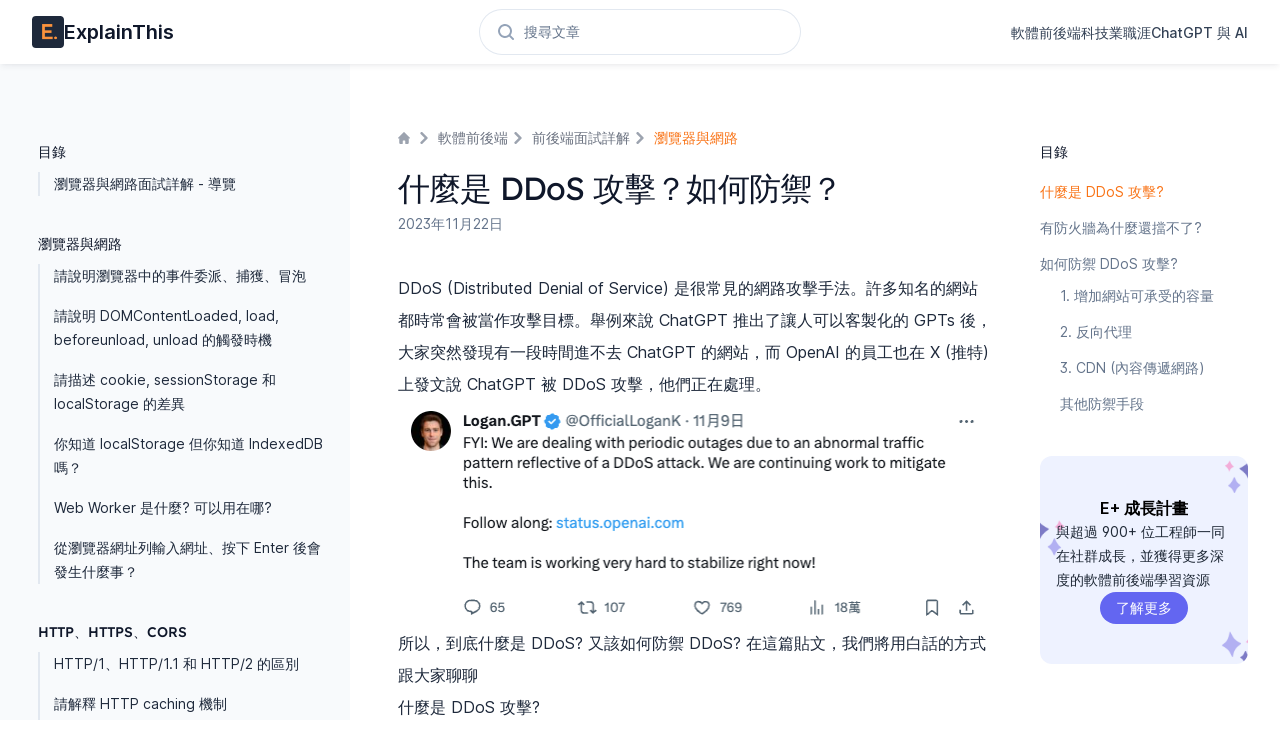

--- FILE ---
content_type: text/html; charset=utf-8
request_url: https://www.explainthis.io/zh-hant/swe/what-is-ddos
body_size: 9770
content:
<!DOCTYPE html><html class="h-full antialiased [font-feature-settings:&#x27;ss01&#x27;]" lang="en"><head><meta charSet="utf-8"/><meta content="width=device-width, initial-scale=1" name="viewport"/><title>什麼是 DDoS 攻擊？如何防禦？｜ExplainThis</title><meta name="robots" content="follow, index"/><meta name="description" content="DDoS (Distributed Denial of Service) 是很常見的網路攻擊手法。許多知名的網站都時常會被當作攻擊目標。舉例來說 ChatGPT 推出了讓人可以客製化的 GPTs 後，大家突然發現有一段時間進不去 ChatGPT 的網站，而 OpenAI 的員工也在 X (推特) 上發文說 ChatGPT 被 DDoS 攻擊，他們正在處理。所以，到底什麼是 DDoS? 又該如何防禦 DDoS? 在這篇貼文，我們將用白話的方式跟大家聊聊"/><meta property="og:url" content="https://www.explainthis.io/zh-hant/swe/what-is-ddos"/><meta property="og:type" content="article"/><meta property="og:site_name" content="ExplainThis"/><meta property="og:description" content="DDoS (Distributed Denial of Service) 是很常見的網路攻擊手法。許多知名的網站都時常會被當作攻擊目標。舉例來說 ChatGPT 推出了讓人可以客製化的 GPTs 後，大家突然發現有一段時間進不去 ChatGPT 的網站，而 OpenAI 的員工也在 X (推特) 上發文說 ChatGPT 被 DDoS 攻擊，他們正在處理。所以，到底什麼是 DDoS? 又該如何防禦 DDoS? 在這篇貼文，我們將用白話的方式跟大家聊聊"/><meta property="og:title" content="什麼是 DDoS 攻擊？如何防禦？｜ExplainThis"/><meta property="og:image:alt" content="ExplainThis Logo"/><meta property="fb:app_id" content="584781686379505"/><meta property="og:image" content="https://explainthis-image.octave.vip/43a049c77d194897a2cfe0d0f20afbd3.png"/><meta property="og:image:secure_url" content="https://explainthis-image.octave.vip/43a049c77d194897a2cfe0d0f20afbd3.png"/><meta property="og:image:type" content="image/png"/><meta property="og:image:width" content="1280"/><meta property="og:image:height" content="720"/><meta name="twitter:card" content="summary_large_image"/><meta name="twitter:site"/><meta name="twitter:title" content="什麼是 DDoS 攻擊？如何防禦？｜ExplainThis"/><meta name="twitter:description" content="DDoS (Distributed Denial of Service) 是很常見的網路攻擊手法。許多知名的網站都時常會被當作攻擊目標。舉例來說 ChatGPT 推出了讓人可以客製化的 GPTs 後，大家突然發現有一段時間進不去 ChatGPT 的網站，而 OpenAI 的員工也在 X (推特) 上發文說 ChatGPT 被 DDoS 攻擊，他們正在處理。所以，到底什麼是 DDoS? 又該如何防禦 DDoS? 在這篇貼文，我們將用白話的方式跟大家聊聊"/><meta name="twitter:image" content="https://explainthis-image.octave.vip/43a049c77d194897a2cfe0d0f20afbd3.png"/><meta property="article:published_time" content="Wed Nov 22 2023 00:00:00 GMT+0000 (Coordinated Universal Time)"/><meta property="article:modified_time" content="Wed Nov 22 2023 00:00:00 GMT+0000 (Coordinated Universal Time)"/><link rel="canonical" href="https://www.explainthis.io/zh-hant/swe/what-is-ddos"/><link rel="alternate" hrefLang="zh-hant" href="https://www.explainthis.io/zh-hant/swe/what-is-ddos"/><link rel="alternate" hrefLang="zh-hant-tw" href="https://www.explainthis.io/zh-hant/swe/what-is-ddos"/><link rel="alternate" hrefLang="zh-hans" href="https://www.explainthis.io/zh-hans/swe/what-is-ddos"/><link rel="alternate" hrefLang="en" href="https://www.explainthis.io/en/swe/what-is-ddos"/><script type="application/ld+json">{
  "@context": "https://schema.org",
  "@type": "Article",
  "mainEntityOfPage": {
    "@type": "WebPage",
    "@id": "https://explainthis.io/zh-hant/swe/what-is-ddos"
  },
  "headline": "什麼是 DDoS 攻擊？如何防禦？",
  "image": [
    {
      "@type": "ImageObject",
      "url": "https://explainthis-image.octave.vip/43a049c77d194897a2cfe0d0f20afbd3.png"
    }
  ],
  "datePublished": "2023-11-22T00:00:00.000Z",
  "dateModified": "2023-11-22T00:00:00.000Z",
  "author": {
    "@type": "Organization",
    "name": "explainthis.io",
    "url": "https://www.explainthis.io"
  },
  "publisher": {
    "@type": "Organization",
    "name": "explainthis.io",
    "logo": {
      "@type": "ImageObject",
      "url": "https://www.explainthis.io/static/images/logo.png"
    }
  },
  "description": "DDoS (Distributed Denial of Service) 是很常見的網路攻擊手法。許多知名的網站都時常會被當作攻擊目標。舉例來說 ChatGPT 推出了讓人可以客製化的 GPTs 後，大家突然發現有一段時間進不去 ChatGPT 的網站，而 OpenAI 的員工也在 X (推特) 上發文說 ChatGPT 被 DDoS 攻擊，他們正在處理。所以，到底什麼是 DDoS? 又該如何防禦 DDoS? 在這篇貼文，我們將用白話的方式跟大家聊聊"
}</script><meta name="next-head-count" content="30"/><script>
  document.documentElement.setAttribute('data-theme', 'light')
</script><link rel="preload" href="/_next/static/css/fc3074f1036e66c3.css" as="style"/><link rel="stylesheet" href="/_next/static/css/fc3074f1036e66c3.css" data-n-g=""/><noscript data-n-css=""></noscript><script defer="" nomodule="" src="/_next/static/chunks/polyfills-c67a75d1b6f99dc8.js"></script><script src="/_next/static/chunks/webpack-fac9e7021cea366c.js" defer=""></script><script src="/_next/static/chunks/framework-75746eeb80cbf23f.js" defer=""></script><script src="/_next/static/chunks/main-fd0a4b252096eaf5.js" defer=""></script><script src="/_next/static/chunks/pages/_app-967ea19fbc904bbd.js" defer=""></script><script src="/_next/static/chunks/605040ef-c164597db7a0b4a6.js" defer=""></script><script src="/_next/static/chunks/54416-0e38a4100ee7e1c3.js" defer=""></script><script src="/_next/static/chunks/pages/zh-hant/swe/what-is-ddos-87f17b72e14ad688.js" defer=""></script><script src="/_next/static/BEfvxC6P0X4KxTIdKE3Sa/_buildManifest.js" defer=""></script><script src="/_next/static/BEfvxC6P0X4KxTIdKE3Sa/_ssgManifest.js" defer=""></script></head><body class="flex min-h-full bg-white [&amp;&gt;#\_\_next]:flex [&amp;&gt;#\_\_next]:w-full [&amp;&gt;#\_\_next]:flex-col"><div id="__next"><main><header class="sticky top-0 z-50 flex items-center justify-center bg-white shadow-md shadow-slate-900/5 transition duration-500"><div class="flex lg:hidden"><button type="button" class="relative" aria-label="Open navigation"><svg viewBox="0 0 24 24" fill="none" aria-hidden="true" class="ml-4 h-6 w-6 stroke-slate-500"><path d="M5 6h14M5 18h14M5 12h14" stroke-width="2" stroke-linecap="round" stroke-linejoin="round"></path></svg></button><div style="position:fixed;top:1px;left:1px;width:1px;height:0;padding:0;margin:-1px;overflow:hidden;clip:rect(0, 0, 0, 0);white-space:nowrap;border-width:0;display:none"></div></div><div class="flex max-w-8xl flex-1 flex-wrap items-center justify-between p-4 sm:px-4 lg:px-8"><div class="relative flex flex-grow basis-0 items-center"><a aria-label="ExplainThis Home page" href="/zh-hant"><div class="flex items-center gap-x-3"><img alt="logo" loading="lazy" width="80" height="80" decoding="async" data-nimg="1" class="h-8 w-8 rounded" style="color:transparent" src="/img/logo.svg"/><div class="mt-1 hidden h-6 text-xl font-semibold leading-5 text-slate-900 sm:block">ExplainThis</div></div></a></div><div class="-my-5 mr-6 sm:mr-8 md:mr-0"><button type="button" class="lg:w-84 group flex h-6 w-6 items-center justify-center sm:justify-start md:h-auto md:w-80 md:flex-none md:rounded-3xl md:py-2.5 md:pl-4 md:pr-3.5 md:text-sm md:ring-1 md:ring-slate-200 md:hover:ring-slate-300"><svg aria-hidden="true" viewBox="0 0 20 20" class="h-5 w-5 flex-none fill-slate-400 group-hover:fill-slate-500 md:group-hover:fill-slate-400"><path d="M16.293 17.707a1 1 0 0 0 1.414-1.414l-1.414 1.414ZM9 14a5 5 0 0 1-5-5H2a7 7 0 0 0 7 7v-2ZM4 9a5 5 0 0 1 5-5V2a7 7 0 0 0-7 7h2Zm5-5a5 5 0 0 1 5 5h2a7 7 0 0 0-7-7v2Zm8.707 12.293-3.757-3.757-1.414 1.414 3.757 3.757 1.414-1.414ZM14 9a4.98 4.98 0 0 1-1.464 3.536l1.414 1.414A6.98 6.98 0 0 0 16 9h-2Zm-1.464 3.536A4.98 4.98 0 0 1 9 14v2a6.98 6.98 0 0 0 4.95-2.05l-1.414-1.414Z"></path></svg><span class="sr-only md:not-sr-only md:ml-2 md:text-slate-500">搜尋文章</span></button><div style="position:fixed;top:1px;left:1px;width:1px;height:0;padding:0;margin:-1px;overflow:hidden;clip:rect(0, 0, 0, 0);white-space:nowrap;border-width:0;display:none"></div></div><div class="relative flex basis-0 justify-end gap-6 sm:gap-8 md:flex-grow"><nav class="hidden lg:block"><ul role="list" class="flex items-center gap-8"><li><a class="relative -mx-3 -my-2 rounded-3xl px-3 py-3 text-sm font-medium text-slate-700 transition-colors delay-150 hover:bg-slate-100 hover:text-slate-900 hover:delay-[0ms]" href="/zh-hant/swe">軟體前後端</a></li><li><a class="relative -mx-3 -my-2 rounded-3xl px-3 py-3 text-sm font-medium text-slate-700 transition-colors delay-150 hover:bg-slate-100 hover:text-slate-900 hover:delay-[0ms]" href="/zh-hant/career">科技業職涯</a></li><li><a class="relative -mx-3 -my-2 rounded-3xl px-3 py-3 text-sm font-medium text-slate-700 transition-colors delay-150 hover:bg-slate-100 hover:text-slate-900 hover:delay-[0ms]" href="/zh-hant/ai">ChatGPT 與 AI</a></li></ul></nav></div></div></header><div class="relative mx-auto flex w-full max-w-8xl flex-auto justify-center px-2 lg:px-8"><div class="hidden lg:relative lg:block lg:flex-none"><div class="absolute inset-y-0 right-0 w-[50vw] bg-slate-50"></div><div class="absolute bottom-0 right-0 top-16 hidden h-12 w-px bg-gradient-to-t from-slate-800"></div><div class="absolute bottom-0 right-0 top-28 hidden w-px bg-slate-800"></div><div class="sticky top-[4.75rem] -ml-0.5 h-[calc(100vh-4.75rem)] w-80 overflow-y-auto overflow-x-hidden px-2 py-16 pr-6"><nav class="text-base lg:text-sm"><ul role="list" class="space-y-9"><li><h2 class="font-display text-sm font-medium text-slate-900">目錄</h2><ul role="list" class="border-slate-100lg:mt-4 mt-2 space-y-2 border-l-2 lg:space-y-4 lg:border-slate-200"><li class="relative"><a class="block w-full pl-3.5 text-sm before:pointer-events-none before:absolute before:-left-1 before:top-1/2 before:h-1.5 before:w-1.5 before:-translate-y-1/2 before:rounded-3xl text-slate-800 before:hidden before:bg-slate-300 hover:text-slate-500 hover:before:block" href="/zh-hant/swe/browser">瀏覽器與網路面試詳解 - 導覽</a></li></ul></li><li><h2 class="font-display text-sm font-medium text-slate-900">瀏覽器與網路</h2><ul role="list" class="border-slate-100lg:mt-4 mt-2 space-y-2 border-l-2 lg:space-y-4 lg:border-slate-200"><li class="relative"><a class="block w-full pl-3.5 text-sm before:pointer-events-none before:absolute before:-left-1 before:top-1/2 before:h-1.5 before:w-1.5 before:-translate-y-1/2 before:rounded-3xl text-slate-800 before:hidden before:bg-slate-300 hover:text-slate-500 hover:before:block" href="/zh-hant/swe/fe-event-delegation-capture-bubble">請說明瀏覽器中的事件委派、捕獲、冒泡</a></li><li class="relative"><a class="block w-full pl-3.5 text-sm before:pointer-events-none before:absolute before:-left-1 before:top-1/2 before:h-1.5 before:w-1.5 before:-translate-y-1/2 before:rounded-3xl text-slate-800 before:hidden before:bg-slate-300 hover:text-slate-500 hover:before:block" href="/zh-hant/swe/fe-DOMContentLoaded-load-beforeunload-unload-difference">請說明 DOMContentLoaded, load, beforeunload, unload 的觸發時機</a></li><li class="relative"><a class="block w-full pl-3.5 text-sm before:pointer-events-none before:absolute before:-left-1 before:top-1/2 before:h-1.5 before:w-1.5 before:-translate-y-1/2 before:rounded-3xl text-slate-800 before:hidden before:bg-slate-300 hover:text-slate-500 hover:before:block" href="/zh-hant/swe/cookie-sessionstorage-localstorage-difference">請描述 cookie, sessionStorage 和 localStorage 的差異</a></li><li class="relative"><a class="block w-full pl-3.5 text-sm before:pointer-events-none before:absolute before:-left-1 before:top-1/2 before:h-1.5 before:w-1.5 before:-translate-y-1/2 before:rounded-3xl text-slate-800 before:hidden before:bg-slate-300 hover:text-slate-500 hover:before:block" href="/zh-hant/swe/what-is-indexeddb">你知道 localStorage 但你知道 IndexedDB 嗎？</a></li><li class="relative"><a class="block w-full pl-3.5 text-sm before:pointer-events-none before:absolute before:-left-1 before:top-1/2 before:h-1.5 before:w-1.5 before:-translate-y-1/2 before:rounded-3xl text-slate-800 before:hidden before:bg-slate-300 hover:text-slate-500 hover:before:block" href="/zh-hant/swe/what-is-web-worker">Web Worker 是什麼? 可以用在哪?</a></li><li class="relative"><a class="block w-full pl-3.5 text-sm before:pointer-events-none before:absolute before:-left-1 before:top-1/2 before:h-1.5 before:w-1.5 before:-translate-y-1/2 before:rounded-3xl text-slate-800 before:hidden before:bg-slate-300 hover:text-slate-500 hover:before:block" href="/zh-hant/swe/what-happens-when-you-type-a-url">從瀏覽器網址列輸入網址、按下 Enter 後會發生什麼事？</a></li></ul></li><li><h2 class="font-display text-sm font-medium text-slate-900">HTTP、HTTPS、CORS</h2><ul role="list" class="border-slate-100lg:mt-4 mt-2 space-y-2 border-l-2 lg:space-y-4 lg:border-slate-200"><li class="relative"><a class="block w-full pl-3.5 text-sm before:pointer-events-none before:absolute before:-left-1 before:top-1/2 before:h-1.5 before:w-1.5 before:-translate-y-1/2 before:rounded-3xl text-slate-800 before:hidden before:bg-slate-300 hover:text-slate-500 hover:before:block" href="/zh-hant/swe/http1.0-http1.1-http2.0-difference">HTTP/1、HTTP/1.1 和 HTTP/2 的區別</a></li><li class="relative"><a class="block w-full pl-3.5 text-sm before:pointer-events-none before:absolute before:-left-1 before:top-1/2 before:h-1.5 before:w-1.5 before:-translate-y-1/2 before:rounded-3xl text-slate-800 before:hidden before:bg-slate-300 hover:text-slate-500 hover:before:block" href="/zh-hant/swe/http-caching">請解釋 HTTP caching 機制</a></li><li class="relative"><a class="block w-full pl-3.5 text-sm before:pointer-events-none before:absolute before:-left-1 before:top-1/2 before:h-1.5 before:w-1.5 before:-translate-y-1/2 before:rounded-3xl text-slate-800 before:hidden before:bg-slate-300 hover:text-slate-500 hover:before:block" href="/zh-hant/swe/what-is-cors">CORS 是什麼? 為什麼要有 CORS？</a></li><li class="relative"><a class="block w-full pl-3.5 text-sm before:pointer-events-none before:absolute before:-left-1 before:top-1/2 before:h-1.5 before:w-1.5 before:-translate-y-1/2 before:rounded-3xl text-slate-800 before:hidden before:bg-slate-300 hover:text-slate-500 hover:before:block" href="/zh-hant/swe/http-status-code">前端與後端開發都要懂得 HTTP 狀態碼</a></li></ul></li><li><h2 class="font-display text-sm font-medium text-slate-900">資訊安全</h2><ul role="list" class="border-slate-100lg:mt-4 mt-2 space-y-2 border-l-2 lg:space-y-4 lg:border-slate-200"><li class="relative"><a class="block w-full pl-3.5 text-sm before:pointer-events-none before:absolute before:-left-1 before:top-1/2 before:h-1.5 before:w-1.5 before:-translate-y-1/2 before:rounded-3xl font-semibold text-orange-500 before:bg-orange-500" href="/zh-hant/swe/what-is-ddos">什麼是 DDoS 攻擊？如何防禦？</a></li><li class="relative"><a class="block w-full pl-3.5 text-sm before:pointer-events-none before:absolute before:-left-1 before:top-1/2 before:h-1.5 before:w-1.5 before:-translate-y-1/2 before:rounded-3xl text-slate-800 before:hidden before:bg-slate-300 hover:text-slate-500 hover:before:block" href="/zh-hant/swe/what-is-xss">什麼是 XSS 攻擊？如何防範？</a></li><li class="relative"><a class="block w-full pl-3.5 text-sm before:pointer-events-none before:absolute before:-left-1 before:top-1/2 before:h-1.5 before:w-1.5 before:-translate-y-1/2 before:rounded-3xl text-slate-800 before:hidden before:bg-slate-300 hover:text-slate-500 hover:before:block" href="/zh-hant/swe/what-is-csrf">什麼是 CSRF 攻擊？如何防範？</a></li><li class="relative"><a class="block w-full pl-3.5 text-sm before:pointer-events-none before:absolute before:-left-1 before:top-1/2 before:h-1.5 before:w-1.5 before:-translate-y-1/2 before:rounded-3xl text-slate-800 before:hidden before:bg-slate-300 hover:text-slate-500 hover:before:block" href="/zh-hant/swe/sql-injection">什麼是 SQL Injection？該如何避免？</a></li><li class="relative"><a class="block w-full pl-3.5 text-sm before:pointer-events-none before:absolute before:-left-1 before:top-1/2 before:h-1.5 before:w-1.5 before:-translate-y-1/2 before:rounded-3xl text-slate-800 before:hidden before:bg-slate-300 hover:text-slate-500 hover:before:block" href="/zh-hant/swe/hash-encode-encrypt">加密、編碼、雜湊的區別為何？</a></li></ul></li></ul></nav></div></div><div class="min-w-0 max-w-2xl flex-auto px-4 py-16 lg:max-w-none lg:px-8 xl:px-12"><article><header class="mb-5 space-y-1"><nav class="mb-5 flex" aria-label="Breadcrumb"><ol role="list" class="flex items-center space-x-1"><li><div><a class="text-gray-400 hover:text-gray-500" href="/zh-hant"><svg class="me-1 h-3 w-3" aria-hidden="true" xmlns="http://www.w3.org/2000/svg" fill="currentColor" viewBox="0 0 20 20"><path d="m19.707 9.293-2-2-7-7a1 1 0 0 0-1.414 0l-7 7-2 2a1 1 0 0 0 1.414 1.414L2 10.414V18a2 2 0 0 0 2 2h3a1 1 0 0 0 1-1v-4a1 1 0 0 1 1-1h2a1 1 0 0 1 1 1v4a1 1 0 0 0 1 1h3a2 2 0 0 0 2-2v-7.586l.293.293a1 1 0 0 0 1.414-1.414Z"></path></svg><span class="sr-only">Home</span></a></div></li><li><div class="flex items-center"><svg class="h-3 w-3 text-gray-400 rtl:rotate-180" aria-hidden="true" xmlns="http://www.w3.org/2000/svg" fill="none" viewBox="0 0 6 10"><path stroke="currentColor" stroke-linecap="round" stroke-linejoin="round" stroke-width="2" d="m1 9 4-4-4-4"></path></svg><a class="ml-2 text-sm font-medium leading-5 text-gray-500 hover:text-gray-700" href="/zh-hant/swe">軟體前後端</a></div></li><li><div class="flex items-center"><svg class="h-3 w-3 text-gray-400 rtl:rotate-180" aria-hidden="true" xmlns="http://www.w3.org/2000/svg" fill="none" viewBox="0 0 6 10"><path stroke="currentColor" stroke-linecap="round" stroke-linejoin="round" stroke-width="2" d="m1 9 4-4-4-4"></path></svg><a class="ml-2 text-sm font-medium leading-5 text-gray-500 hover:text-gray-700" href="/zh-hant/swe/interview">前後端面試詳解</a></div></li><li><div class="flex items-center"><svg class="h-3 w-3 text-gray-400 rtl:rotate-180" aria-hidden="true" xmlns="http://www.w3.org/2000/svg" fill="none" viewBox="0 0 6 10"><path stroke="currentColor" stroke-linecap="round" stroke-linejoin="round" stroke-width="2" d="m1 9 4-4-4-4"></path></svg><a class="ml-2 text-sm font-medium leading-5 text-orange-500 hover:text-orange-600" aria-current="page" href="/zh-hant/swe/browser">瀏覽器與網路</a></div></li></ol></nav><h1 class="mt-3 font-display text-3xl tracking-tight text-slate-900">什麼是 DDoS 攻擊？如何防禦？</h1><p class="pb-4 text-sm text-slate-500">2023年11月22日</p><div class="rounded-lg bg-orange-50 px-6 py-5 shadow-md lg:hidden">💎<!-- --> <a href="https://www.explainthis.io/zh-hant/e-plus" target="_blank" rel="noreferrer" class="prose ml-1 font-semibold text-orange-900 underline underline-offset-2 [--tw-prose-background:theme(colors.sky.50)] prose-a:text-sky-900 prose-code:text-sky-900">加入 E+ 成長計畫<!-- --> </a>與超過 900+ 位工程師一同在社群成長，並獲得更多深度的軟體前後端學習資源</div></header><div class="prose prose-slate max-w-none leading-8 text-slate-800 prose-headings:scroll-mt-28 prose-headings:font-display prose-headings:font-medium lg:prose-headings:scroll-mt-[8.5rem] prose-lead:text-slate-500 prose-a:font-semibold prose-a:no-underline prose-a:shadow-[inset_0_-2px_0_0_var(--tw-prose-background,#fff),inset_0_calc(-1*(var(--tw-prose-underline-size,4px)+2px))_0_0_var(--tw-prose-underline,theme(colors.orange.300))] hover:prose-a:[--tw-prose-underline-size:6px] prose-pre:rounded prose-pre:bg-slate-900 prose-pre:shadow-lg prose-code:mx-0.5 prose-code:rounded prose-code:bg-[#f5f5f5] prose-code:p-1.5 prose-code:text-[#ec4899] prose-code:before:content-[&#x27;&#x27;] prose-code:after:content-[&#x27;&#x27;] prose-strong:text-[#404040]"><p>DDoS (Distributed Denial of Service) 是很常見的網路攻擊手法。許多知名的網站都時常會被當作攻擊目標。舉例來說 ChatGPT 推出了讓人可以客製化的 GPTs 後，大家突然發現有一段時間進不去 ChatGPT 的網站，而 OpenAI 的員工也在 X (推特) 上發文說 ChatGPT 被 DDoS 攻擊，他們正在處理。</p><figure class="flex w-full flex-col items-center justify-center"><img src="https://explainthis-image.octave.vip/43a049c77d194897a2cfe0d0f20afbd3.png" alt="image" style="width:100%" class="w-full"/></figure><p>所以，到底什麼是 DDoS? 又該如何防禦 DDoS? 在這篇貼文，我們將用白話的方式跟大家聊聊</p><h2 level="2" id="什麼是-ddos-攻擊" isheading="true">什麼是 DDoS 攻擊?</h2><p>DDoS 攻擊是「分散式阻斷服務攻擊」(Distributed Denial of Service) 的簡稱，是一種網路攻擊方式。這種攻擊方式是透過用大量的流量讓網站無法正常運作，當網站被 DDoS 攻擊，會擾亂正常使用者的請求，讓使用者無法載入網站，這是為什麼 ChatGPT 被 DDoS 時，大家會進不去網站的原因。</p><p>打個比方，如果把一個網站想成一間店，通常一間店一次能接待好幾個客人。但如果突然有成千上萬的「假客人」一起湧進來，那麼店家就被塞爆，真正的客人就進不來。DDoS 正視這個概念。</p><p>在 DDoS 攻擊中，攻擊者會協調多個攻擊源，讓許多裝置同時攻擊目標系統，很多時候，這些裝置是因為中了惡意軟體的毒，所以被操控。接著這些被操控的裝置，會同時向目標網站發送大量請求。</p><p>這就像是突然有成千上萬的人，被操控來湧入你的店，一堆人擠著，真正的客人就被卡在外面進不來。而從網站的角度來看，網站因為應付不了這麼多請求，就會變得無法正常運作或完全崩潰。</p><h2 level="2" id="有防火牆為什麼還擋不了" isheading="true">有防火牆為什麼還擋不了?</h2><p>你可能會問，現在網站都有防火牆 (firewall)，那怎麼擋不了 DDoS 攻擊呢? 舉例來說，現在很多網站會透過一些服務，網路流量進到網站前，先阻擋異常的流量爆發。然後搭配防火牆，只讓合法的流量進入網站。</p><p>然而，道高一尺，魔高一丈。就算有防火牆，攻擊者還是可能用一些方式設法繞過阻擋服務，並壓垮防火牆。</p><p>此外 DDoS 阻擋服務有其容量限制，一般來說，如果發生過超過 2 Tbps 的攻擊，而且攻擊規模不斷增加。巨大的攻擊仍可壓垮阻擋服務和防火牆。</p><p>換句話說，當攻擊者用更大的流量和更快的速度進行攻擊。網站的防火牆或中間的路由器，因為有帶寬限制，都仍有可能會被淹沒。在這種情況下，網站仍會無法對合法請求做出回應。</p><h2 level="2" id="如何防禦-ddos-攻擊" isheading="true">如何防禦 DDoS 攻擊?</h2><p>要防禦 DDoS 攻擊，可以想像成要保護你開的店免受一群不請自來的客人湧入。這需要幾個策略：</p><h3 level="3" id="1.-增加網站可承受的容量" isheading="true">1. 增加網站可承受的容量</h3><p>如果把 DDoS 想成一堆不速之客要擠進你的店，想要確保不被擠爆，最直觀的想法就是，把店門做得更大、店的坪數增加，讓更多人進出。增加網站的帶寬就是讓它能處理更多流量，即使被 DDoS 攻擊，也不那麼容易就被擠爆。</p><p>當然假如你是經營店家的人，可能會覺得這樣很虧，畢竟多數時候店不用到那麼大的門、那麼大的坪數，假如只是用來承接無預警的不速之客，這樣不是很浪費嗎? 沒錯，在面對 DDoS 攻擊時，傳統購買額外的硬體來增加容量，以處理攻擊導致的大量流量，是相對不推薦的做法，因為要額外的費用來應對攻擊，而這些額外的容量在攻擊之外並不常用。</p><p>實務上比較常見的是用可擴展的資源，例如現在許多雲端廠商都有提供可擴展的資源，是按需求付費。所以平常用不到不用付費，當被 DDoS 攻擊時，可以短暫用來承接突如其來的高流量。</p><p>因此，更好的做法是採用高容量的解決方案。 基於雲端的 DDoS 緩解方案，擁有可擴展的資源，甚至可以吸收最大規模的攻擊，使您的組織不受損害。</p><h3 level="3" id="2.-反向代理" isheading="true">2. 反向代理</h3><p>除了增加容量外，擋下不速之客也是常見的 DDoS 防禦手段。常見的做法是使用反向代理 (reverse proxy)，這概念有點是個保護屏障，攻擊者會先經過反向代理，所以無法直接找到伺服器位置。這樣一來，攻擊者只能攻擊這個反向代理，而不是我們的伺服器。</p><p>在反向代理當中，我們也可以進一步去實作限流，來限制伺服器在一段時間內可以接收的請求數量，以幫助防禦 DDoS 攻擊。 然而，僅依靠速率限制可能會導致在面對合法流量時效能下降，並且無法應對更複雜的攻擊方式，所以當純的反向代理與限流一般不太夠。</p><p>現在雲端廠商多半有機器學習的解決方案，會去對流量做分析，這概念就像有個智慧守衛，可以辨認哪些訪客是真的，哪些是假的。這守衛會持續監控來訪者，如果發現異常（比如說，突然有很多人同時來敲門想進來），就會採取行動去把假的客人給擋在門外。</p><h3 level="3" id="3.-cdn-(內容傳遞網路)" isheading="true">3. CDN (內容傳遞網路)</h3><p>假如網站是以靜態資源為主，有個既能協助增加帶寬，又能作為反向代理的存在，就是 CDN (內容傳遞網路)，這也是常見的阻擋 DDoS 的節點。CDN 是分布全球的代理伺服器網路，它可以在離使用者近的地方儲存網站的內容，這樣可以讓網站運作更快。而在被 DDoS 攻擊時，攻擊者訪問到 CDN，只要 CDN 本身帶寬更大，就能承接下來，同時原本的伺服器有 CDN 在前面處理請求，也能免於直接被攻擊。</p><h3 level="3" id="其他防禦手段" isheading="true">其他防禦手段</h3><p>除了以上三個比較常見的防禦手段外，還有其他的 DDoS 防禦方法。舉例來說，如果我們想保護整個網路，那可以用 BGP (Border Gateway Protocol 邊界閘道器協定)，將惡意流量重新導向到可以過濾掉它的特殊伺服器。</p><p>或是可以在使用強密碼和啟用 2FA (Two-Factor Authentication 雙重要素驗證) 當作額外的安全措施，以防止未經授權的流量進到你的網站中。</p><p>當然，沒有任何防禦措施是百分之百安全的，而且攻擊者可能會根據你的防禦手段來調整他們的攻擊。但以上的做法，可以有效減緩攻擊。當然，時時保持警覺，平常要做應對 DDoS 攻擊的演習，也是必要的，這樣能讓真的攻擊發生時，能有效迅速反應。</p></div></article><div class="my-10 w-full pt-6"><div class="rounded-lg bg-sky-50 px-6 py-5 shadow-md lg:hidden">🧵 如果你想收到最即時的內容更新，可以在 <a href="https://www.facebook.com/explainthis.io" target="_blank" rel="noreferrer" class="prose font-semibold text-sky-900 underline underline-offset-2">Facebook</a>、<a href="https://www.instagram.com/explainthis.io/" target="_blank" rel="noreferrer" class="prose font-semibold text-sky-900 underline underline-offset-2">Instagram</a> 上追蹤我們</div></div><dl class="mt-12 flex gap-2 border-t border-slate-200 pt-6"><div><dt class="font-display text-sm font-medium text-slate-900">上篇</dt><dd class="mt-1"><a class="text-sm font-semibold text-slate-500 hover:text-slate-600" href="/zh-hant/swe/http-status-code"><span aria-hidden="true">←</span> <!-- -->前端與後端開發都要懂得 HTTP 狀態碼</a></dd></div><div class="ml-auto text-right"><dt class="font-display text-sm font-medium text-slate-900">下篇</dt><dd class="mt-1"><a class="text-sm font-semibold text-slate-500 hover:text-slate-600" href="/zh-hant/swe/what-is-xss">什麼是 XSS 攻擊？如何防範？<!-- --> <span aria-hidden="true">→</span></a></dd></div></dl></div><div class="hidden [-ms-overflow-style:none] [scrollbar-width:none] xl:sticky xl:top-[4.75rem] xl:-mr-6 xl:block xl:h-[calc(100vh-4.75rem)] xl:flex-none xl:overflow-y-auto xl:py-16 xl:pr-6 [&amp;::-webkit-scrollbar]:hidden"><nav aria-labelledby="on-this-page-title" class="w-52"><h2 id="on-this-page-title" class="font-display text-sm font-medium text-slate-900">目錄</h2><ol role="list" class="mt-4 space-y-3 text-sm"><li><h3><a class="text-orange-500" href="/zh-hant/swe/what-is-ddos#%E4%BB%80%E9%BA%BC%E6%98%AF-ddos-%E6%94%BB%E6%93%8A">什麼是 DDoS 攻擊?</a></h3></li><li><h3><a class="font-normal text-slate-500 hover:text-slate-700" href="/zh-hant/swe/what-is-ddos#%E6%9C%89%E9%98%B2%E7%81%AB%E7%89%86%E7%82%BA%E4%BB%80%E9%BA%BC%E9%82%84%E6%93%8B%E4%B8%8D%E4%BA%86">有防火牆為什麼還擋不了?</a></h3></li><li><h3><a class="font-normal text-slate-500 hover:text-slate-700" href="/zh-hant/swe/what-is-ddos#%E5%A6%82%E4%BD%95%E9%98%B2%E7%A6%A6-ddos-%E6%94%BB%E6%93%8A">如何防禦 DDoS 攻擊?</a></h3><ol role="list" class="mt-2 space-y-3 pl-5 text-slate-500"><li><a class="hover:text-slate-600" href="/zh-hant/swe/what-is-ddos#1.-%E5%A2%9E%E5%8A%A0%E7%B6%B2%E7%AB%99%E5%8F%AF%E6%89%BF%E5%8F%97%E7%9A%84%E5%AE%B9%E9%87%8F">1. 增加網站可承受的容量</a></li><li><a class="hover:text-slate-600" href="/zh-hant/swe/what-is-ddos#2.-%E5%8F%8D%E5%90%91%E4%BB%A3%E7%90%86">2. 反向代理</a></li><li><a class="hover:text-slate-600" href="/zh-hant/swe/what-is-ddos#3.-cdn-(%E5%85%A7%E5%AE%B9%E5%82%B3%E9%81%9E%E7%B6%B2%E8%B7%AF)">3. CDN (內容傳遞網路)</a></li><li><a class="hover:text-slate-600" href="/zh-hant/swe/what-is-ddos#%E5%85%B6%E4%BB%96%E9%98%B2%E7%A6%A6%E6%89%8B%E6%AE%B5">其他防禦手段</a></li></ol></li></ol></nav><div class="mt-10"><div class="flex h-52 w-52 flex-col items-center justify-center gap-y-4 rounded-xl bg-[url(&#x27;https://explainthis-image.octave.vip/569b8320f72b42e1a67c993e3410a7bc.png&#x27;)] bg-contain p-10 px-4"><div class="text-center font-semibold">E+ 成長計畫</div><div class="text-sm leading-6 text-gray-800">與超過 900+ 位工程師一同在社群成長，並獲得更多深度的軟體前後端學習資源</div><a class="w-fit rounded-full bg-indigo-500 p-1 px-4 text-center text-sm font-medium text-white hover:bg-indigo-400" href="https://www.explainthis.io/zh-hant/e-plus" target="_blank" rel="noreferrer">了解更多</a></div></div></div></div></main></div><script id="__NEXT_DATA__" type="application/json">{"props":{"pageProps":{"markdoc":{"content":[{"$$mdtype":"Tag","name":"p","attributes":{},"children":["DDoS (Distributed Denial of Service) 是很常見的網路攻擊手法。許多知名的網站都時常會被當作攻擊目標。舉例來說 ChatGPT 推出了讓人可以客製化的 GPTs 後，大家突然發現有一段時間進不去 ChatGPT 的網站，而 OpenAI 的員工也在 X (推特) 上發文說 ChatGPT 被 DDoS 攻擊，他們正在處理。"]},{"$$mdtype":"Tag","name":"Figure","attributes":{"src":"https://explainthis-image.octave.vip/43a049c77d194897a2cfe0d0f20afbd3.png"},"children":[]},{"$$mdtype":"Tag","name":"p","attributes":{},"children":["所以，到底什麼是 DDoS? 又該如何防禦 DDoS? 在這篇貼文，我們將用白話的方式跟大家聊聊"]},{"$$mdtype":"Tag","name":"h2","attributes":{"level":2,"id":"什麼是-ddos-攻擊","isheading":"true"},"children":["什麼是 DDoS 攻擊?"]},{"$$mdtype":"Tag","name":"p","attributes":{},"children":["DDoS 攻擊是「分散式阻斷服務攻擊」(Distributed Denial of Service) 的簡稱，是一種網路攻擊方式。這種攻擊方式是透過用大量的流量讓網站無法正常運作，當網站被 DDoS 攻擊，會擾亂正常使用者的請求，讓使用者無法載入網站，這是為什麼 ChatGPT 被 DDoS 時，大家會進不去網站的原因。"]},{"$$mdtype":"Tag","name":"p","attributes":{},"children":["打個比方，如果把一個網站想成一間店，通常一間店一次能接待好幾個客人。但如果突然有成千上萬的「假客人」一起湧進來，那麼店家就被塞爆，真正的客人就進不來。DDoS 正視這個概念。"]},{"$$mdtype":"Tag","name":"p","attributes":{},"children":["在 DDoS 攻擊中，攻擊者會協調多個攻擊源，讓許多裝置同時攻擊目標系統，很多時候，這些裝置是因為中了惡意軟體的毒，所以被操控。接著這些被操控的裝置，會同時向目標網站發送大量請求。"]},{"$$mdtype":"Tag","name":"p","attributes":{},"children":["這就像是突然有成千上萬的人，被操控來湧入你的店，一堆人擠著，真正的客人就被卡在外面進不來。而從網站的角度來看，網站因為應付不了這麼多請求，就會變得無法正常運作或完全崩潰。"]},{"$$mdtype":"Tag","name":"h2","attributes":{"level":2,"id":"有防火牆為什麼還擋不了","isheading":"true"},"children":["有防火牆為什麼還擋不了?"]},{"$$mdtype":"Tag","name":"p","attributes":{},"children":["你可能會問，現在網站都有防火牆 (firewall)，那怎麼擋不了 DDoS 攻擊呢? 舉例來說，現在很多網站會透過一些服務，網路流量進到網站前，先阻擋異常的流量爆發。然後搭配防火牆，只讓合法的流量進入網站。"]},{"$$mdtype":"Tag","name":"p","attributes":{},"children":["然而，道高一尺，魔高一丈。就算有防火牆，攻擊者還是可能用一些方式設法繞過阻擋服務，並壓垮防火牆。"]},{"$$mdtype":"Tag","name":"p","attributes":{},"children":["此外 DDoS 阻擋服務有其容量限制，一般來說，如果發生過超過 2 Tbps 的攻擊，而且攻擊規模不斷增加。巨大的攻擊仍可壓垮阻擋服務和防火牆。"]},{"$$mdtype":"Tag","name":"p","attributes":{},"children":["換句話說，當攻擊者用更大的流量和更快的速度進行攻擊。網站的防火牆或中間的路由器，因為有帶寬限制，都仍有可能會被淹沒。在這種情況下，網站仍會無法對合法請求做出回應。"]},{"$$mdtype":"Tag","name":"h2","attributes":{"level":2,"id":"如何防禦-ddos-攻擊","isheading":"true"},"children":["如何防禦 DDoS 攻擊?"]},{"$$mdtype":"Tag","name":"p","attributes":{},"children":["要防禦 DDoS 攻擊，可以想像成要保護你開的店免受一群不請自來的客人湧入。這需要幾個策略："]},{"$$mdtype":"Tag","name":"h3","attributes":{"level":3,"id":"1.-增加網站可承受的容量","isheading":"true"},"children":["1. 增加網站可承受的容量"]},{"$$mdtype":"Tag","name":"p","attributes":{},"children":["如果把 DDoS 想成一堆不速之客要擠進你的店，想要確保不被擠爆，最直觀的想法就是，把店門做得更大、店的坪數增加，讓更多人進出。增加網站的帶寬就是讓它能處理更多流量，即使被 DDoS 攻擊，也不那麼容易就被擠爆。"]},{"$$mdtype":"Tag","name":"p","attributes":{},"children":["當然假如你是經營店家的人，可能會覺得這樣很虧，畢竟多數時候店不用到那麼大的門、那麼大的坪數，假如只是用來承接無預警的不速之客，這樣不是很浪費嗎? 沒錯，在面對 DDoS 攻擊時，傳統購買額外的硬體來增加容量，以處理攻擊導致的大量流量，是相對不推薦的做法，因為要額外的費用來應對攻擊，而這些額外的容量在攻擊之外並不常用。"]},{"$$mdtype":"Tag","name":"p","attributes":{},"children":["實務上比較常見的是用可擴展的資源，例如現在許多雲端廠商都有提供可擴展的資源，是按需求付費。所以平常用不到不用付費，當被 DDoS 攻擊時，可以短暫用來承接突如其來的高流量。"]},{"$$mdtype":"Tag","name":"p","attributes":{},"children":["因此，更好的做法是採用高容量的解決方案。 基於雲端的 DDoS 緩解方案，擁有可擴展的資源，甚至可以吸收最大規模的攻擊，使您的組織不受損害。"]},{"$$mdtype":"Tag","name":"h3","attributes":{"level":3,"id":"2.-反向代理","isheading":"true"},"children":["2. 反向代理"]},{"$$mdtype":"Tag","name":"p","attributes":{},"children":["除了增加容量外，擋下不速之客也是常見的 DDoS 防禦手段。常見的做法是使用反向代理 (reverse proxy)，這概念有點是個保護屏障，攻擊者會先經過反向代理，所以無法直接找到伺服器位置。這樣一來，攻擊者只能攻擊這個反向代理，而不是我們的伺服器。"]},{"$$mdtype":"Tag","name":"p","attributes":{},"children":["在反向代理當中，我們也可以進一步去實作限流，來限制伺服器在一段時間內可以接收的請求數量，以幫助防禦 DDoS 攻擊。 然而，僅依靠速率限制可能會導致在面對合法流量時效能下降，並且無法應對更複雜的攻擊方式，所以當純的反向代理與限流一般不太夠。"]},{"$$mdtype":"Tag","name":"p","attributes":{},"children":["現在雲端廠商多半有機器學習的解決方案，會去對流量做分析，這概念就像有個智慧守衛，可以辨認哪些訪客是真的，哪些是假的。這守衛會持續監控來訪者，如果發現異常（比如說，突然有很多人同時來敲門想進來），就會採取行動去把假的客人給擋在門外。"]},{"$$mdtype":"Tag","name":"h3","attributes":{"level":3,"id":"3.-cdn-(內容傳遞網路)","isheading":"true"},"children":["3. CDN (內容傳遞網路)"]},{"$$mdtype":"Tag","name":"p","attributes":{},"children":["假如網站是以靜態資源為主，有個既能協助增加帶寬，又能作為反向代理的存在，就是 CDN (內容傳遞網路)，這也是常見的阻擋 DDoS 的節點。CDN 是分布全球的代理伺服器網路，它可以在離使用者近的地方儲存網站的內容，這樣可以讓網站運作更快。而在被 DDoS 攻擊時，攻擊者訪問到 CDN，只要 CDN 本身帶寬更大，就能承接下來，同時原本的伺服器有 CDN 在前面處理請求，也能免於直接被攻擊。"]},{"$$mdtype":"Tag","name":"h3","attributes":{"level":3,"id":"其他防禦手段","isheading":"true"},"children":["其他防禦手段"]},{"$$mdtype":"Tag","name":"p","attributes":{},"children":["除了以上三個比較常見的防禦手段外，還有其他的 DDoS 防禦方法。舉例來說，如果我們想保護整個網路，那可以用 BGP (Border Gateway Protocol 邊界閘道器協定)，將惡意流量重新導向到可以過濾掉它的特殊伺服器。"]},{"$$mdtype":"Tag","name":"p","attributes":{},"children":["或是可以在使用強密碼和啟用 2FA (Two-Factor Authentication 雙重要素驗證) 當作額外的安全措施，以防止未經授權的流量進到你的網站中。"]},{"$$mdtype":"Tag","name":"p","attributes":{},"children":["當然，沒有任何防禦措施是百分之百安全的，而且攻擊者可能會根據你的防禦手段來調整他們的攻擊。但以上的做法，可以有效減緩攻擊。當然，時時保持警覺，平常要做應對 DDoS 攻擊的演習，也是必要的，這樣能讓真的攻擊發生時，能有效迅速反應。"]}],"frontmatter":{"title":"什麼是 DDoS 攻擊？如何防禦？","date":"2023-11-22","lastmod":"2023-11-22","summary":"DDoS (Distributed Denial of Service) 是很常見的網路攻擊手法。許多知名的網站都時常會被當作攻擊目標。舉例來說 ChatGPT 推出了讓人可以客製化的 GPTs 後，大家突然發現有一段時間進不去 ChatGPT 的網站，而 OpenAI 的員工也在 X (推特) 上發文說 ChatGPT 被 DDoS 攻擊，他們正在處理。所以，到底什麼是 DDoS? 又該如何防禦 DDoS? 在這篇貼文，我們將用白話的方式跟大家聊聊","toc":"browser","subtoc":"security","order":0,"images":["https://explainthis-image.octave.vip/43a049c77d194897a2cfe0d0f20afbd3.png"]},"file":{"path":"/zh-hant/swe/what-is-ddos.md"}}},"__N_SSG":true},"page":"/zh-hant/swe/what-is-ddos","query":{},"buildId":"BEfvxC6P0X4KxTIdKE3Sa","isFallback":false,"gsp":true,"scriptLoader":[]}</script><script defer src="https://static.cloudflareinsights.com/beacon.min.js/vcd15cbe7772f49c399c6a5babf22c1241717689176015" integrity="sha512-ZpsOmlRQV6y907TI0dKBHq9Md29nnaEIPlkf84rnaERnq6zvWvPUqr2ft8M1aS28oN72PdrCzSjY4U6VaAw1EQ==" data-cf-beacon='{"version":"2024.11.0","token":"79d37851429242239c3ff8a45b6ec684","r":1,"server_timing":{"name":{"cfCacheStatus":true,"cfEdge":true,"cfExtPri":true,"cfL4":true,"cfOrigin":true,"cfSpeedBrain":true},"location_startswith":null}}' crossorigin="anonymous"></script>
</body></html>

--- FILE ---
content_type: application/javascript; charset=utf-8
request_url: https://www.explainthis.io/_next/static/chunks/pages/zh-hant/career-f9bf753b22f040a5.js
body_size: 440
content:
(self.webpackChunk_N_E=self.webpackChunk_N_E||[]).push([[10251],{87016:function(t,n,e){(window.__NEXT_P=window.__NEXT_P||[]).push(["/zh-hant/career",function(){return e(2868)}])},2868:function(t,n,e){"use strict";e.r(n),e.d(n,{default:function(){return o}});var a=e(85893),i=e(35775),s=e(68139),l=e(95980),r=e(74217),c=e(84261);let h=[l.m2.pivot["zh-hant"],l.m2["job-hunting"]["zh-hant"],l.m2.behavioral["zh-hant"],l.m2.promotion["zh-hant"],l.m2["career-talk"]["zh-hant"],l.m2.japan["zh-hant"],l.m2.singapore["zh-hant"],l.m2["li-talk"]["zh-hant"]];function o(){return(0,a.jsxs)("div",{children:[(0,a.jsx)(r.T,{title:"科技業職涯｜ExplainThis",description:"最完整的科技業職涯攻略，包含履歷、面試、求職、升遷等職涯規劃，同時也附上了詳盡的職涯建議與資源，幫助你更輕易的準備科技業職涯。"}),(0,a.jsx)(i.W,{className:"py-20",children:(0,a.jsxs)("div",{className:"mx-auto grid max-w-2xl grid-cols-1 gap-x-8 gap-y-12 lg:mx-0 lg:max-w-none lg:items-start",children:[(0,a.jsxs)("div",{className:"text-center",children:[(0,a.jsx)("h2",{className:"block font-display text-4xl font-semibold tracking-tight [text-wrap:balance]",children:"科技業職涯"}),(0,a.jsx)("div",{className:"mt-6 flex flex-col gap-y-3 text-xl leading-7 text-slate-600",children:(0,a.jsx)("p",{children:"從履歷、面試、求職到升遷，最完整的科技業職涯攻略"})})]}),(0,a.jsx)("div",{className:"not-prose grid grid-cols-2 gap-4 sm:gap-5 md:grid-cols-4",children:h.map((t,n)=>{let{label:e,desc:i,href:l,icon:r}=t;return(0,a.jsx)(s.t,{title:e,description:i,href:l,icon:r},n)})})]})}),(0,a.jsx)(c.Z,{lang:"zh-hant",category:"career"})]})}}},function(t){t.O(0,[41812,84261,49774,92888,40179],function(){return t(t.s=87016)}),_N_E=t.O()}]);

--- FILE ---
content_type: application/javascript; charset=utf-8
request_url: https://www.explainthis.io/_next/static/chunks/84261-328f30bbd972d019.js
body_size: 12007
content:
"use strict";(self.webpackChunk_N_E=self.webpackChunk_N_E||[]).push([[84261],{84261:function(e,t,a){a.d(t,{Z:function(){return u}});var s=a(85893),i=a(35775),o=a(55123),r=a(41664),n=a.n(r),l=a(25675),h=a.n(l),d=a(52330),c=a(36315);let m={"zh-hant":{swe:{FEATURE_ARTICLES:[{title:"JavaScript 中的 sort 傳入 (a,b) => b - a 會是升序還是降序？為什麼呢？",date:"2022-12-18",lastmod:"2022-12-18",toc:"javascript",lang:"zh-hant",fileName:"javascript-sort-ascending-descending",filePath:"src/pages/zh-hant/swe/javascript-sort-ascending-descending.md",fullPath:"/zh-hant/swe/javascript-sort-ascending-descending",subtoc:"array",order:1,images:"https://www.explainthis.io/api/og?title=JavaScript 中的 sort 傳入 (a,b) => b - a 會是升序還是降序？為什麼呢？",summary:"在 JavaScript 中的陣列有內建的 sort 方法，可以讓我們不用自己手寫排序算法，也能夠有高效能的排序方法可用。然而，你知道 sort 要怎麼用嗎? 在 sort 中要傳入的 compareFn 又是如何運作的? 當 compareFn 是 (a, b) => b - a 時，排序會是升序還是降序? 為什麼呢?"},{title:"請解釋 useEffect？與 useLayoutEffect 的區別？",date:"2023-02-02",lastmod:"2023-02-02",toc:"react",lang:"zh-hant",fileName:"use-effect-vs-use-layout-effect",filePath:"src/pages/zh-hant/swe/use-effect-vs-use-layout-effect.md",fullPath:"/zh-hant/swe/use-effect-vs-use-layout-effect",subtoc:"hooks",order:2,images:"https://www.explainthis.io/api/og?title=請解釋 useEffect？與 useLayoutEffect 的區別？",summary:"了解 React 生命週期不僅是學習 React 最基本的概念之一，也是面試經典問題。本文會介紹三大生命週期、以及在 Class Component 中常用的生命週期方法。",href:"/zh-hant/swe/use-effect-vs-use-layout-effect"},{title:"Nginx 是什麼？有哪些用途？",date:"2022-09-27",lastmod:"2023-02-04",toc:"backend",lang:"zh-hant",fileName:"why-nginx",filePath:"src/pages/zh-hant/swe/why-nginx.md",fullPath:"/zh-hant/swe/why-nginx",subtoc:"basic",order:3,images:"https://www.explainthis.io/api/og?title=Nginx 是什麼？有哪些用途？",summary:"Nginx 是一個非同步框架的網頁伺服器，可以做到反向代理、負載均衡、http 快取。Nginx 比起 Apache 屬於輕量級且高併發、處理靜態檔案的效率較高、耗費的記憶體較少、負載效能好，很適合做前端伺服器使用。",href:"/zh-hant/swe/why-nginx"}],MAIN_ARTICLE:{title:"《A Philosophy of Software Design》心得 3 — 寫程式時該寫註解 (comments) 嗎？如果要的話該怎麼寫？",date:"2023-01-15",lastmod:"2024-03-09",toc:"swe-read",lang:"zh-hant",fileName:"part3",filePath:"src/pages/zh-hant/swe/a-philosophy-of-software-design/part3.md",fullPath:"/zh-hant/swe/a-philosophy-of-software-design/part3",subtoc:"philosophy",order:2,images:"https://www.explainthis.io/api/og?title=《A Philosophy of Software Design》心得 1 — 寫出複雜度低的軟體",summary:"每當提到在程式中寫註解 (comments)，你大概會在網路上看到兩派人馬，有人覺得應該要寫註解；又有另一群人覺得程式碼應該要寫得夠清楚，如果有註解就代表寫不夠清楚，應該要重構而不是加註解。當然除了這極端的兩派人馬外，多數人都是在中間，部分的程式碼寫註解，但不會全部都寫。關於寫註解這件事，在《A Philosophy of Software Design》書當中也有談及。John Ousterhout 教授的觀點是，如果註解寫得好，將有效改善整體的系統設計。假如你是反註解派的人，或許可以一起來讀讀他為什麼這麼認為。",href:"/zh-hant/swe/a-philosophy-of-software-design/part3"}},career:{FEATURE_ARTICLES:[{title:"1 on 1 聊什麼？如何有效利用 1 on 1 幫助職涯發展",date:"2022-12-31",lastmod:"2022-12-31",toc:"promotion",lang:"zh-hant",fileName:"how-to-1-on-1",filePath:"src/pages/zh-hant/career/how-to-1-on-1.md",fullPath:"/zh-hant/career/how-to-1-on-1",subtoc:"tips",order:2,images:"https://www.explainthis.io/api/og?title=1 on 1 聊什麼？如何有效利用 1 on 1 幫助職涯發展",summary:"在多數的軟體大廠，工程師都會定期跟主管有 1:1 會議，然而很多時候大家不太知道如何好好把握 1:1 會議的時間。以筆者自己過去待過的兩間公司，我自己覺得都沒有在 1:1 上做得太好 (不論是主管或我自己)，很多時候不知道要聊什麼，就這樣帶著尷尬地聊一些不是太重要的事，白白耗掉那寶貴的時間。",href:"/zh-hant/career/how-to-1-on-1"},{title:"如何準備前端面試？超完整經驗分享",date:"2023-02-05",lastmod:"2023-03-15",toc:"behavioral",lang:"zh-hant",fileName:"experience-how-to-prepare-frontend-interview",filePath:"src/pages/zh-hant/career/experience-how-to-prepare-frontend-interview.md",fullPath:"/zh-hant/career/experience-how-to-prepare-frontend-interview",subtoc:"tips",order:1,images:"https://www.explainthis.io/api/og?title=如何準備前端面試？超完整經驗分享",summary:"前端面試的種類非常多，不同公司往往也會有不同的面試類型。舉例來說，通常軟體大廠即使是前端職位也是會考資料結構與演算法 (俗稱 LeetCode 題、刷題)，但多數公司的前端職位面試都不太需要刷題。又或是比較資深的工程師會有前端系統設計面試，但資淺一點的職位則多半不會有。會建議在面試前，針對你申請的公司上網搜尋或打聽該公司會面哪類的題目，然後可以特別針對該類題目做準備。如果要面試海外的工作，Glassdoor 或者 Blind 上可以找到一些前人分享的面試心得。以下整理了不同類型的面試，以及針對這些不同類的面試，可以如何準備。"},{title:"找海外軟體工程師，英文要多好？",date:"2023-01-09",lastmod:"2023-09-01",toc:"job-hunting",lang:"zh-hant",fileName:"how-proficient-should-your-english-be",filePath:"src/pages/zh-hant/career/how-proficient-should-your-english-be.md",fullPath:"/zh-hant/career/how-proficient-should-your-english-be",subtoc:"english",order:1,images:"https://www.explainthis.io/api/og?title=找海外軟體工程師，英文要多好？",summary:"掌握海外軟體工程師的英語要求，關鍵是有效的溝通。這篇深入討論了英語能力對於海外軟體工程師求職的重要性。不僅僅是分數，能否清晰表達想法才是關鍵。通過實例，突顯了清晰的交流比流利的口調更重要。在找工作和實際工作中，尤其需要專注於提升聽說能力。文章強調主動提問釐清疑惑的重要性，最終鼓勵讀者以自信面對英語挑戰。"}],MAIN_ARTICLE:{title:"2022 轉職前端的海外求職與面試心得 (Amazon 與 ByteDance/TikTok 等)",date:"2022-12-02",lastmod:"2023-03-15",toc:"career-talk",lang:"zh-hant",fileName:"fe-overseas-interview-amazon-tiktok",filePath:"src/pages/zh-hant/career/fe-overseas-interview-amazon-tiktok.md",fullPath:"/zh-hant/career/fe-overseas-interview-amazon-tiktok",subtoc:"interview-share",order:1,images:"https://www.explainthis.io/api/og?title=2022 轉職前端的海外求職與面試心得 (Amazon 與 ByteDance/TikTok 等)",summary:"從結果而論，雖然我有錄取 FAANG 公司，也錄取目前世界最大獨角獸公司，但連面試都沒發給我的公司不勝枚舉 (基本上你想得到的國際軟體大公司我都投了)。這讓我深刻體會到，在不穩定的大環境下求職，真的蠻大一部分的因素不在自己的掌握中。舉例來說，今年新加坡我也有投 Foodpanda，然後連面試都沒有拿到，而在我投的當週，就看到他們新加坡辦公室大裁員。而新加坡 Shopee 雖然有拿到面試，但 OA 與一面結束後，等了快三週沒收到回覆，然後就看到新聞報導出他們大裁員 (九月底時)，所以就沒有後續。"}},ai:{FEATURE_ARTICLES:[{title:"ChatGPT 與 Bard 評測，GPT 與 Gemini 誰的成果更好？",date:"2023-12-10",lastmod:"2023-12-10",toc:"chatgpt-tutorial",lang:"zh-hant",fileName:"chatgpt-vs-bard",filePath:"src/pages/zh-hant/ai/chatgpt-vs-bard.md",fullPath:"/zh-hant/ai/chatgpt-vs-bard",subtoc:"use",order:3,images:"https://www.explainthis.io/api/og?title=ChatGPT 與 Bard 評測，GPT 與 Gemini 誰的成果更好？",summary:"最近 AI 界的大新聞，莫過於 Google 的 Gemini 模型正式推出。Google 在推出 Gemini 時，同時秀出了跑分，在 32 項跑分中，Gemini Ultra 有 30 項超越目前業界最強的 GPT-4，這引起了社群的廣泛討論。在本篇文章，我們將針對不同面向實際評測，來看看 GPT 與 Gemini 到底孰優孰劣? 或是誰比較擅長某些領域的任務?"},{title:"OpenAI DevDay 後，該學什麼？",date:"2023-12-11",lastmod:"2023-12-11",toc:"ai-resources",lang:"zh-hant",fileName:"after-openai-devday",filePath:"src/pages/zh-hant/ai/after-openai-devday.md",fullPath:"/zh-hant/ai/after-openai-devday",subtoc:"ai-insight",order:1,images:"https://www.explainthis.io/api/og?title=OpenAI DevDay 後，該學什麼？",summary:"在過去幾個月，AI 的世界又有了極大幅度的變化。特別是 2023 年 11 月的 OpenAI DevDay 後，許多過去一年被建立的知識概念，需要整個更新。這時問題來了，假如這些都不需用做，不需用程式、不需用自己下提示詞，那大家應該學什麼?關於這個問題，我們的觀點是確保學會最新的 AI 工具，此外要加深學習專業領域知識，以及培養獨立思考能力。"},{title:"從 2023 微軟年度股東信看 AI 發展路徑",date:"2023-10-20",lastmod:"2023-10-20",toc:"ai-resources",lang:"zh-hant",fileName:"microsoft-shareholder-letter",filePath:"src/pages/zh-hant/ai/microsoft-shareholder-letter.md",fullPath:"/zh-hant/ai/microsoft-shareholder-letter",subtoc:"ai-insight",order:3,images:"https://www.explainthis.io/api/og?title=從 2023 微軟年度股東信看 AI 發展路徑",summary:"今天看到微軟執行長 Satya Nadella 發了年度股東信，其中最感到意外的亮點，是他提了臺灣教育部用 Azure AI 打造的 「Cool English 英語線上學習平臺」。基本上要在微軟這種規模的大廠，做出能讓執行長公開提的項目，一定是可以拿來當升遷亮點項目的成果。所以看到台灣公家單位能做出這種成果，真的必須給個讚！Satya Nadella 這次的股東信，基本上展開了微軟在 AI 領域的總體路徑圖，非常推薦大家一讀。下面用 GPT-4 翻譯成繁體中文，假如不想花費自己 tokens 翻譯的人，可以直接參考"}],MAIN_ARTICLE:{title:"OpenAI 推出的 GPTs 是什麼？GPTs 介紹",date:"2023-12-13",lastmod:"2023-12-13",toc:"chatgpt-tutorial",lang:"zh-hant",fileName:"gpts",filePath:"src/pages/zh-hant/ai/gpts.md",fullPath:"/zh-hant/ai/gpts",subtoc:"use",order:4,images:"https://www.explainthis.io/api/og?title=OpenAI 推出的 GPTs 是什麼？GPTs 介紹",summary:"在 11 月的「OpenAI Devday」大會上，OpenAI 帶來了一些引人注目的新功能，特別是在 ChatGPT 方面。最令人關注的是 GPTs 的推出，它不僅開啟了個性化 AI 的新階段，還為開發者和普通用戶提供了更多便利。在這篇文章中，我們將深入了解 GPTs 是什麼，並逐步指導你如何創建自己的個性化 GPTs。"}}},"zh-hans":{swe:{FEATURE_ARTICLES:[{title:"请实践数组扁平化 (flatten)",date:"2022-12-30",lastmod:"2022-12-30",toc:"javascript",lang:"zh-hans",fileName:"array-flatten",filePath:"src/pages/zh-hans/swe/array-flatten.md",fullPath:"/zh-hans/swe/array-flatten",subtoc:"array",order:3,images:"https://www.explainthis.io/api/og?title=请实践数组扁平化 (flatten)",summary:"数组扁平化指的是将超过一维的数组转化为只有一维的数组，目前社群中有许多效用函式库有提供这个方法，例如知名的 lodash 函式库就有 flattenDeep 方法来协助转换数组。"},{title:"系统设计五大心法：水平扩张、快取、非同步、避免单点故障、监控",date:"2024-01-26",lastmod:"2024-01-26",toc:"system-design-tutorial",lang:"zh-hans",fileName:"system-design-5-principles",filePath:"src/pages/zh-hans/swe/system-design-5-principles.md",fullPath:"/zh-hans/swe/system-design-5-principles",subtoc:"basic",order:5,images:"https://www.explainthis.io/api/og?title=系统设计五大心法：水平扩张、快取、非同步、避免单点故障、监控",summary:"要做好系统设计，或是在系统设计面试中有突出的表现，必须深入细节。虽然说面对不同的系统，会需要针对需求与特性，去做特别的调整，不过有许多心法是在各类系统都适用的。在这篇文章，我们会谈 5 个系统设计心法，分别是水平扩张、快取、非同步、避免单点故障、监控",href:"/zh-hans/swe/system-design-5-principles"},{title:"亚马逊 Prime Video 团队从 serverless 架构迁移到 monolith，为什么他们要这么做?",date:"2023-12-29",lastmod:"2023-12-29",toc:"fullstack-case",lang:"zh-hans",fileName:"prime-video-monolith",filePath:"src/pages/zh-hans/swe/prime-video-monolith.md",fullPath:"/zh-hans/swe/prime-video-monolith",subtoc:"backend",order:1,images:"https://www.explainthis.io/api/og?title=亚马逊 Prime Video 团队从 serverless 架构迁移到 monolith，为什么他们要这么做?",summary:"这周亚马逊的 Prime Video 团队发表了一篇新的技术文章《Scaling up the Prime Video audio/video monitoring service and reducing costs by 90%》，在文中描述它们如何透过把架构从 serverless 迁移到 monolith 来节省 90% 的成本",href:"/zh-hans/swe/prime-video-monolith"}],MAIN_ARTICLE:{title:"《A Philosophy of Software Design》心得 3 — 写程式时该写注解 (comments) 吗？如果要的话该怎么写？",date:"2023-01-15",lastmod:"2023-01-15",toc:"swe-read",lang:"zh-hans",fileName:"part3",filePath:"src/pages/zh-hans/swe/a-philosophy-of-software-design/part3.md",fullPath:"/zh-hans/swe/a-philosophy-of-software-design/part3",subtoc:"philosophy",order:2,images:"https://www.explainthis.io/api/og?title=《A Philosophy of Software Design》心得 3 — 写程式时该写注解 (comments) 吗？如果要的话该怎么写？",summary:"每当提到在程式中写注解(comments)，你大概会在网路上看到两派人马，有人觉得应该要写注解；又有另一群人觉得代码应该要写得够清楚，如果有注解就代表写不够清楚，应该要重构而不是加注解。当然除了这极端的两派人马外，多数人都是在中间，部分的代码写注解，但不会全部都写。关于写注解这件事，在《A Philosophy of Software Design》书当中也有谈及。John Ousterhout 教授的观点是，如果注解写得好，将有效改善整体的系统设计。假如你是反注解派的人，或许可以一起来读读他为什么这么认为。"}},career:{FEATURE_ARTICLES:[{title:"小心 5 个误区，成功转职前端工程师",date:"2022-12-02",lastmod:"2022-12-02",toc:"pivot",lang:"zh-hans",fileName:"becoming-swe-what-you-should-avoid",filePath:"src/pages/zh-hans/career/becoming-swe-what-you-should-avoid.md",fullPath:"/zh-hans/career/becoming-swe-what-you-should-avoid",subtoc:"strategy",order:0,images:"https://www.explainthis.io/api/og?title=小心 5 个误区，成功转职前端工程师",summary:"因为过去分享过自己的转职前端工程师的经验，以及转职后顺利拿到FAANG 工程师offer 的经验，陆陆续续有收到读者询问关于转职工程师的事宜。其中很常被问到要如何转职成功，所以想说与其一一回答，不如整理一篇文章给有想要转职的读者朋友们。以下五个点，是我根据自己转职经验、看到身边其他转职的例子后整理出来，推荐大家要避免的误区。如果你能避免下面提到的问题，相信会更有机会成功转职。",href:"/zh-hans/career/becoming-swe-what-you-should-avoid"},{title:"1 on 1 聊什麼？如何有效利用 1 on 1 幫助職涯發展",date:"2022-12-31",lastmod:"2022-12-31",toc:"promotion",lang:"zh-hant",fileName:"how-to-1-on-1",filePath:"src/pages/zh-hant/career/how-to-1-on-1.md",fullPath:"/zh-hant/career/how-to-1-on-1",subtoc:"tips",order:2,images:"https://www.explainthis.io/api/og?title=1 on 1 聊什麼？如何有效利用 1 on 1 幫助職涯發展",summary:"在多數的軟體大廠，工程師都會定期跟主管有 1:1 會議，然而很多時候大家不太知道如何好好把握 1:1 會議的時間。以筆者自己過去待過的兩間公司，我自己覺得都沒有在 1:1 上做得太好 (不論是主管或我自己)，很多時候不知道要聊什麼，就這樣帶著尷尬地聊一些不是太重要的事，白白耗掉那寶貴的時間。"},{title:"用 ChatGPT 帮自己修英文简历 — 程序员篇",date:"2023-02-12",lastmod:"2023-03-15",toc:"job-hunting",lang:"zh-hans",fileName:"use-ChatGPT-to-help-you-polish-swe-resume",filePath:"src/pages/zh-hans/career/use-ChatGPT-to-help-you-polish-swe-resume.md",fullPath:"/zh-hans/career/use-ChatGPT-to-help-you-polish-swe-resume",subtoc:"resume",order:1,images:"https://explainthis-image.octave.vip/ca14c0d031584025991e03b2be29af85.png",summary:"最近ChatGPT 这类AI 工具越做越好，在很多回答上精准又精辟，应该要有办法协助编修简历。所以不如来写一篇如何透过ChatGPT 帮自己修英文简历的文章，这样以后读者们就可以直接找ChatGPT 帮忙就行，不仅快速，还可以省下编修费用。",href:"/zh-hans/career/use-ChatGPT-to-help-you-polish-swe-resume"}],MAIN_ARTICLE:{title:"推荐的转职前端学习资源",date:"2022-02-24",lastmod:"2022-02-24",toc:"pivot",lang:"zh-hans",fileName:"learning-materials-for-frontend-engineer",filePath:"src/pages/zh-hans/career/learning-materials-for-frontend-engineer.md",fullPath:"/zh-hans/career/learning-materials-for-frontend-engineer",subtoc:"learning-resources",order:0,images:"https://www.explainthis.io/api/og?title=推荐的转职前端学习资源",summary:"在本篇的资源分享中，我们会切成三个阶段，前面是基础掌握，接着是实作相关的资源，最后是要准备转职面试的资源。版友们可以针对自己目前在的阶段，决定要读哪一段落，这样能最大化个人的时间利用。",href:"/zh-hans/career/learning-materials-for-frontend-engineer"}},ai:{FEATURE_ARTICLES:[{title:"ChatGPT 与 Bard 评测，GPT 与 Gemini 谁的成果更好？",date:"2023-12-10",lastmod:"2023-12-10",toc:"chatgpt-tutorial",lang:"zh-hans",fileName:"chatgpt-vs-bard",filePath:"src/pages/zh-hans/ai/chatgpt-vs-bard.md",fullPath:"/zh-hans/ai/chatgpt-vs-bard",subtoc:"use",order:2,images:"https://www.explainthis.io/api/og?title=ChatGPT 与 Bard 评测，GPT 与 Gemini 谁的成果更好？",summary:"最近AI 界的大新闻，莫过于Google 的Gemini 模型正式推出。Google 在推出Gemini 时，同时秀出了跑分，在 32 项跑分中，Gemini Ultra 有 30 项超越目前业界最强的 GPT -4，这引起了社群的广泛讨论。在本篇文章，我们将针对不同面向实际评测，来看看 GPT 与Gemini 到底孰优孰劣? 或是谁比较擅长某些领域的任务?"},{title:"Azure、AWS 与 GCP 的生成式 AI 云端大战",date:"2023-09-30",lastmod:"2023-09-30",toc:"ai-resources",lang:"zh-hans",fileName:"ai-cloud-war",filePath:"src/pages/zh-hans/ai/ai-cloud-war.md",fullPath:"/zh-hans/ai/ai-cloud-war",subtoc:"ai-insight",order:4,images:"https://www.explainthis.io/api/og?title=Azure、AWS 与 GCP 的生成式 AI 云端大战",summary:"自从 ChatGPT 带来全球性的生成式 AI 浪潮后，许多人将焦点放在 ChatGPT 与 Bard 等应用的竞争。然而，对于科技大厂来说，更丰厚的饼在于云端的市场。在这篇分析文中，我们将带大家读懂生成式 AI 背后的云端大战。以及身为开发者可以如何看这场大战"},{title:"自然语言生成 UI 元件的 AI 工具 — v0",date:"2023-09-15",lastmod:"2023-09-15",toc:"ai-resources",lang:"zh-hans",fileName:"v0",filePath:"src/pages/zh-hans/ai/v0.md",fullPath:"/zh-hans/ai/v0",subtoc:"ai-tools",order:0,images:"https://www.explainthis.io/api/og?title=自然语言生成 UI 元件的 AI 工具 — v0",summary:"集结许多前端开发界顶尖工程师的 Vercel，推出了 v0 这个由 AI 帮忙生成 UI 元件的工具。你只需要输入提示词 (prompt)，v0 就会根据你的提示词，生成出相对应的 UI 元件完整代码。换句话说，透过 v0，用嘴巴写 UI 元件这件事不再只是说说，而是真的被实现了。这篇文来跟大家聊聊 v0 这个 AI 工具厉害的点在哪? 他的核心开发者 shadcn 有什么特别之处? 以及可能很多人会关心的，前端工程师要失业了吗?"}],MAIN_ARTICLE:{title:"手把手教你创建自己的 GPTs，打造专属的 AI 聊天机器人",date:"2023-12-13",lastmod:"2023-12-13",toc:"chatgpt-tutorial",lang:"zh-hans",fileName:"create-gpts",filePath:"src/pages/zh-hans/ai/create-gpts.md",fullPath:"/zh-hans/ai/create-gpts",subtoc:"use",order:3,images:"https://www.explainthis.io/api/og?title=手把手教你创建自己的 GPTs，打造专属的 AI 聊天机器人",summary:"上一篇文章中我们探讨了 GPTs 是什么以及它的各种可能性。而在这篇内容中，我们将手把手带你建立 GPTs，自己的专属 AI 聊天机器人。本篇教学文会以“履历修改机器人”为例，将向你展示如何打造一个符合个人需求的 AI 助手。当然，你完全可以根据自己的需求和想法，建立各式各样的机器人。",href:"/zh-hans/ai/create-gpts"}}},en:{swe:{FEATURE_ARTICLES:[{title:"How to remove duplicates from an array?",date:"2022-12-21",lastmod:"2024-03-06",toc:"javascript",lang:"en",fileName:"remove-duplicates",filePath:"src/pages/en/swe/remove-duplicates.md",fullPath:"/en/swe/remove-duplicates",subtoc:"array",order:4,images:"https://www.explainthis.io/api/og?title=How to remove duplicates from an array?",summary:"Learn multiple solutions to remove duplicates from an array efficiently in JavaScript. This tutorial covers four methods: using Set, filter with indexOf, nested for loop, and utilizing Object or Map. Enhance your JavaScript skills and be well-prepared for array manipulation challenges in interviews and real-world scenarios."},{title:"The Most Common JavaScript Event Loop Interview Questions",date:"2023-01-22",lastmod:"2023-01-25",toc:"javascript",lang:"en",fileName:"js-event-loop-questions",filePath:"src/pages/en/swe/js-event-loop-questions.md",fullPath:"/en/swe/js-event-loop-questions",subtoc:"event-loop",order:2,images:"https://www.explainthis.io/api/og?title=The Most Common JavaScript Event Loop Interview Questions",summary:"The event loop is a common question in interviews. In addition to knowing the concept, You also need to know how it works in code. Here we have listed common JavaScript event loop code interpretation questions"},{title:"What is the CSS Box Model?",date:"2023-01-20",lastmod:"2023-01-20",toc:"frontend",lang:"en",fileName:"css-box-model",filePath:"src/pages/en/swe/css-box-model.md",fullPath:"/en/swe/css-box-model",subtoc:"css",order:2,images:"https://www.explainthis.io/api/og?title=What is the CSS Box Model?",summary:"When the browser engine lays out the document, it will treat each element as a rectangular Box according to the Box Model of CSS. This Box is composed of content, padding, border and margin."}],MAIN_ARTICLE:{title:"[Medium] LeetCode JS 30 - 2625. Flatten Deeply Nested Array",date:"2024-03-07",lastmod:"2024-03-07",toc:"fe-whiteboard",lang:"en",fileName:"flattening-deeply-nested-array",filePath:"src/pages/en/swe/flattening-deeply-nested-array.md",fullPath:"/en/swe/flattening-deeply-nested-array",subtoc:"json",order:6,images:"https://www.explainthis.io/api/og?title=LeetCode JS 30 - Flatten Deeply Nested Array",summary:"Learn how to flatten deeply nested arrays in JavaScript without using the built-in Array.flat method. This tutorial introduces a recursive approach to flattening multi-dimensional arrays to a specified depth. Enhance your JavaScript skills with this comprehensive guide!"}},career:{FEATURE_ARTICLES:[{title:"Beyond LinkedIn and Job Boards: 3 Methods to Help You Find Software Engineering Jobs",date:"2024-01-23",lastmod:"2024-01-23",toc:"job-hunting",lang:"en",fileName:"programs-that-increase-your-chance-of-getting-a-job",filePath:"src/pages/en/career/programs-that-increase-your-chance-of-getting-a-job.md",fullPath:"/en/career/programs-that-increase-your-chance-of-getting-a-job",subtoc:"job-search",order:4,images:"https://www.explainthis.io/api/og?title=Beyond LinkedIn and Job Boards: 3 Methods to Help You Find Software Engineering Jobs",summary:"Discover unconventional paths to secure software engineering jobs. Explore referral networks, apprenticeship programs, and mentorship initiatives like MLH Fellowship and Formation. Boost your job hunting success with these alternative approaches."},{title:"How to ramp up at work?",date:"2024-01-23",lastmod:"2024-01-23",toc:"promotion",lang:"en",fileName:"how-to-ramp-up-at-work",filePath:"src/pages/en/career/how-to-ramp-up-at-work.md",fullPath:"/en/career/how-to-ramp-up-at-work",subtoc:"tips",order:1,images:"https://www.explainthis.io/api/og?title=How to ramp up at work?",summary:"When switching jobs or teams, encountering entirely new tasks, unfamiliar code, understanding unexplored business logic, and building relationships with new colleagues are common challenges. Drawing from experience in two distinct software development teams, the author emphasizes the importance of rapid team integration and quick productivity. This article summarizes key insights and helpful approaches for those joining a new team."},{title:"How to get the return offer as a software engineering intern?",date:"2024-03-10",lastmod:"2024-03-10",toc:"promotion",lang:"en",fileName:"how-to-get-return-offer",filePath:"src/pages/en/career/how-to-get-return-offer.md",fullPath:"/en/career/how-to-get-return-offer",subtoc:"others",order:0,images:"https://www.explainthis.io/api/og?title=How to get the return offer as a software engineering intern?",summary:"Getting an internship at a top tech company is just the first step. The real challenge? Turning that temporary gig into a full-time offer. It's a high bar, but with the right mindset and hustle, you can blow their expectations out of the water"}],MAIN_ARTICLE:{title:"Without any job experience, why should we hire you?",date:"2023-02-17",lastmod:"2023-02-17",toc:"behavioral",lang:"en",fileName:"why-should-we-hire-you",filePath:"src/pages/en/career/why-should-we-hire-you.md",fullPath:"/en/career/why-should-we-hire-you",subtoc:"behavioral-interview",order:2,images:"https://www.explainthis.io/api/og?title=Without any job experience, why should we hire you?",summary:"During an interview, the question Why should we hire you? often comes in different forms. Whether you are a fresh graduate with no work experience or someone who wants to switch to a new field but lacks background, you are often asked Why should we choose you over someone more experienced? When faced with this question, how can you effectively answer it? Let us take a look together"}},ai:{FEATURE_ARTICLES:[{title:"I Coded a Website with 60k+ Daily Visitors Using ChatGPT",date:"2023-03-06",lastmod:"2023-03-06",toc:"chatgpt-tutorial",lang:"en",fileName:"website",filePath:"src/pages/en/ai/website.md",fullPath:"/en/ai/website",subtoc:"case",order:0,images:"https://www.explainthis.io/api/og?title=I Coded a Website with 60k+ Daily Visitors Using ChatGPT",summary:"As an advanced AI, ChatGPT can help you do many things, one of which is help you write codes. In this article, I will show you how front-end engineers can leverage the power of ChatGPT by showing you how I coded a website with the help from ChatGPT. "},{title:"How I used ChatGPT to prepare interviews (ft. STAR format)",date:"2023-03-05",lastmod:"2023-03-05",toc:"chatgpt-tutorial",lang:"en",fileName:"english-interview",filePath:"src/pages/en/ai/english-interview.md",fullPath:"/en/ai/english-interview",subtoc:"case",order:1,images:"https://www.explainthis.io/api/og?title=How I used ChatGPT to prepare interviews (ft. STAR format)",summary:"ChatGPT can help you practicing for English interviews during your job search process. After trying it out, we found that ChatGPT not only provides feedback on your answers, but also offers suggestions for improvement. Additionally, you can even use ChatGPT as a mock interviewer, allowing it to ask you follow-up questions. If you cannot answer, do not worry, you can ask ChatGPT to provide the corresponding answer for the follow-up question."},{title:"How to Integrate ChatGPT to Your Own Discord Bot",date:"2023-02-24",lastmod:"2023-02-24",toc:"chatgpt-tutorial",lang:"en",fileName:"discord",filePath:"src/pages/en/ai/discord.md",fullPath:"/en/ai/discord",subtoc:"api",order:0,images:"https://www.explainthis.io/api/og?title=How to Integrate ChatGPT to Your Own Discord Bot",summary:"ChatGPT is a powerful language model developed by OpenAI. This article will teach you how to integrate it with a Discord bot to help teams work more efficiently and foster communication and collaboration. We will show you how to do the integration without writing a single line of code"}],MAIN_ARTICLE:{title:"A Guide on How to Use ChatGPT",date:"2023-03-12",lastmod:"2023-03-12",toc:"chatgpt-tutorial",lang:"en",fileName:"chatgpt-prompt-guide",filePath:"src/pages/en/ai/chatgpt-prompt-guide.md",fullPath:"/en/ai/chatgpt-prompt-guide",subtoc:"use",order:0,images:"https://www.explainthis.io/api/og?title=A Guide on How to Use ChatGPT",summary:"ChatGPT has taken the world by storm. But, do you know how to make the most out of ChatGPT? In this article, we will share with you the most comprehensive and easy-to-understand ChatGPT Tips."}}}},p={"zh-hant":{latestWording:"最新文章",featureWording:"熱門文章",readingWording:"繼續閱讀"},"zh-hans":{latestWording:"最新文章",featureWording:"热门文章",readingWording:"继续阅读"},en:{latestWording:"Latest Articles",featureWording:"Feature Articles",readingWording:"Continue Reading"}},g=e=>{let{lang:t="zh-hant",category:a="swe"}=e,r=c.LatestArticles[t][a],{FEATURE_ARTICLES:l,MAIN_ARTICLE:g}=m[t][a];return(0,s.jsxs)(s.Fragment,{children:[(0,s.jsx)(i.W,{className:"mb-20",children:(0,s.jsxs)("div",{className:"rounded-xl bg-slate-100 px-8 py-10 md:px-16 md:py-20",children:[(0,s.jsx)("div",{className:"text-center",children:(0,s.jsx)("h2",{className:"block font-display text-3xl font-semibold tracking-tight [text-wrap:balance] sm:text-4xl",children:p[t].latestWording})}),(0,s.jsx)("div",{className:"mt-10",children:(0,s.jsx)(o.o,{className:"grid grid-cols-1 gap-8 lg:grid-cols-3",children:r.map((e,a)=>{let{title:i,fullPath:r,summary:l,images:c}=e;return(0,s.jsx)(o.U,{className:"flex",children:(0,s.jsx)(n(),{href:r,className:"group",children:(0,s.jsxs)("article",{className:"flex flex-col items-start",children:[(0,s.jsxs)("div",{className:"relative w-full",children:[(0,s.jsx)(h(),{src:c,alt:`${i}-img`,width:1200,height:630,className:"aspect-[1200/630] w-full rounded-lg bg-slate-100 object-cover"}),(0,s.jsx)("div",{className:"absolute inset-0 rounded-lg ring-1 ring-inset ring-slate-900/10"})]}),(0,s.jsx)("div",{className:"max-w-xl",children:(0,s.jsxs)("div",{className:"relative",children:[(0,s.jsxs)("h3",{className:"mt-3 line-clamp-2 h-12 text-lg font-semibold leading-6 text-slate-900 group-hover:text-slate-600",children:[(0,s.jsx)("span",{className:"absolute inset-0"}),i]}),(0,s.jsx)("p",{className:"mt-2 line-clamp-3 text-sm leading-6 text-slate-600",children:l}),(0,s.jsxs)(d.HH,{className:"mt-2 group-hover:text-orange-500 group-hover:underline",showArrow:!0,children:[p[t].readingWording," ",""]})]})})]})})},a)})})})]})}),(0,s.jsxs)(i.W,{children:[(0,s.jsx)("h2",{className:"block font-display text-3xl font-semibold tracking-tight [text-wrap:balance] sm:text-4xl",children:p[t].featureWording}),(0,s.jsx)("div",{className:"bg-white py-12 sm:py-16",children:(0,s.jsxs)("div",{className:"mx-auto grid max-w-7xl grid-cols-1 gap-x-8 gap-y-12 sm:gap-y-16 lg:grid-cols-2",children:[(0,s.jsx)("a",{href:g.fullPath,target:g.outerLink?"_blank":"_self",rel:"noreferrer",className:"group",children:(0,s.jsxs)("article",{className:"mx-auto w-full max-w-2xl lg:mx-0 lg:max-w-lg",children:[(0,s.jsxs)("div",{className:"relative mb-10 w-full",children:[(0,s.jsx)(h(),{src:g.images,alt:"image",width:1200,height:630,className:"aspect-[1200/630] w-full rounded-lg bg-slate-100 object-cover"}),(0,s.jsx)("div",{className:"absolute inset-0 rounded-xl ring-1 ring-inset ring-slate-900/10"})]}),(0,s.jsx)("h2",{id:"featured-post",className:"text-2xl font-bold tracking-tight text-gray-900 group-hover:text-gray-600",children:g.title}),(0,s.jsx)("p",{className:"mt-4 line-clamp-3 text-lg leading-7 text-gray-600",children:g.summary}),(0,s.jsx)("div",{className:"mt-3 flex flex-col justify-between gap-6 sm:mt-8 sm:flex-row-reverse sm:gap-8 lg:mt-4 lg:flex-col",children:(0,s.jsxs)(d.HH,{className:"group-hover:text-orange-500 group-hover:underline",showArrow:!0,children:[p[t].readingWording," ",""]})})]})}),(0,s.jsx)("div",{className:"mx-auto w-full max-w-2xl border-t border-gray-900/10 pt-12 sm:pt-16 lg:mx-0 lg:max-w-none lg:border-t-0 lg:pt-0",children:(0,s.jsx)("div",{className:"-my-12 divide-y divide-gray-900/10",children:l.map((e,a)=>{let{fullPath:i,title:o,summary:r}=e;return(0,s.jsx)(n(),{href:i,className:"group",children:(0,s.jsx)("article",{className:"py-6",children:(0,s.jsxs)("div",{className:"relative max-w-xl",children:[(0,s.jsxs)("h2",{className:"mt-2 text-lg font-semibold text-gray-900 group-hover:text-gray-600",children:[(0,s.jsx)("span",{className:"absolute inset-0"}),o]}),(0,s.jsx)("p",{className:"mt-2 line-clamp-3 text-sm leading-6 text-gray-600",children:r}),(0,s.jsxs)(d.HH,{className:"mt-2 group-hover:text-orange-500 group-hover:underline",showArrow:!0,children:[p[t].readingWording," ",""]})]})})},a)})})})]})})]})]})};var u=g}}]);

--- FILE ---
content_type: application/javascript; charset=utf-8
request_url: https://www.explainthis.io/_next/static/chunks/pages/zh-hant/swe/fe-DOMContentLoaded-load-beforeunload-unload-difference-5eea5c6ed5f076b7.js
body_size: 2321
content:
(self.webpackChunk_N_E=self.webpackChunk_N_E||[]).push([[96593],{11676:function(e,t,r){(window.__NEXT_P=window.__NEXT_P||[]).push(["/zh-hant/swe/fe-DOMContentLoaded-load-beforeunload-unload-difference",function(){return r(48346)}])},68139:function(e,t,r){"use strict";r.d(t,{g:function(){return c},t:function(){return d}});var n=r(85893),l=r(41664),s=r.n(l),i=r(25675),a=r.n(i),o=r(52330);function c(e){let{children:t}=e;return(0,n.jsx)("div",{className:"not-prose my-12 grid grid-cols-1 gap-12 sm:grid-cols-2",children:t})}function d(e){let{title:t,description:r,href:l,icon:i,outerLink:c}=e;return(0,n.jsxs)("div",{className:"group relative rounded-3xl border border-slate-200 bg-slate-50 shadow",children:[(0,n.jsx)("div",{className:"absolute -inset-px rounded-3xl border-2 border-transparent opacity-0 [background:linear-gradient(var(--quick-links-hover-bg,theme(colors.sky.50)),var(--quick-links-hover-bg,theme(colors.sky.50)))_padding-box,linear-gradient(to_top,theme(colors.indigo.400),theme(colors.cyan.400),theme(colors.sky.500))_border-box] group-hover:opacity-100"}),(0,n.jsxs)("div",{className:"relative overflow-hidden rounded-3xl p-4 md:p-6",children:[i?(0,n.jsx)(a(),{src:i,alt:"icon",width:48,height:48,className:"h-10 w-10 rounded-lg md:h-12 md:w-12"}):null,(0,n.jsx)(o.Dx,{level:3,className:"mt-4",children:(0,n.jsxs)(s(),{href:l,target:c?"_blank":"_self",children:[(0,n.jsx)("span",{className:"absolute -inset-px rounded-xl"}),t]})}),(0,n.jsx)(o.Xe,{className:"mt-2 md:leading-7",children:r})]})]})}},52330:function(e,t,r){"use strict";r.d(t,{Dx:function(){return i},HH:function(){return c},Xe:function(){return o},gO:function(){return a}});var n=r(85893),l=r(86010);let s={1:"block font-display text-3xl lg:text-4xl font-semibold tracking-tight text-slate-950 [text-wrap:balance] leading-normal",2:"block font-display text-3xl font-semibold tracking-tight text-slate-900 [text-wrap:balance] leading-normal",3:"font-display text-lg font-medium text-slate-900 leading-7"},i=e=>{let{className:t,children:r,level:i}=e;return(0,n.jsx)("div",{className:(0,l.Z)(s[i],t),children:r})},a=e=>{let{className:t,children:r}=e;return(0,n.jsx)("div",{className:(0,l.Z)("text-lg font-medium text-orange-500",t),children:r})},o=e=>{let{className:t,children:r}=e;return(0,n.jsx)("div",{className:(0,l.Z)("text-sm leading-6 text-slate-700 sm:text-base",t),children:r})},c=e=>{let{className:t,children:r,showArrow:s=!1}=e;return(0,n.jsxs)("p",{className:`${(0,l.Z)(t,"text-base text-orange-600")}`,children:[r,s&&(0,n.jsx)("span",{"aria-hidden":"true",children:"→"})]})}},3792:function(e,t,r){"use strict";r.r(t),r.d(t,{default:function(){return d}});var n=r(85893),l=r(4211),s=r(67294),i=r(27087),a=r(95424);let o=e=>{let{href:t,children:r}=e;return(0,n.jsx)("a",{href:t,target:"_blank",rel:"noopener noreferrer",children:r})},c={document:{render:void 0},th:{...l.td.th,attributes:{...l.td.th.attributes,scope:{type:String,default:"col"}}},heading:{children:["inline"],attributes:{id:{type:String},level:{type:Number,required:!0,default:1}},transform(e,t){let r=e.transformAttributes(t),n=e.transformChildren(t),s=r.id&&"string"==typeof r.id?r.id:n.filter(e=>"string"==typeof e).join(" ").replace(/[?]/g,"").replace(/\s+/g,"-").toLowerCase();return new l.Vp(`h${e.attributes.level}`,{...r,id:s,isheading:"true"},n)}},fence:{render:function(e){let{children:t,language:r="jsx"}=e;return(0,n.jsx)(i.ZP,{...i.lG,code:t.trimEnd(),language:r,theme:a.Z,children:e=>{let{className:t,style:r,tokens:l,getTokenProps:i}=e;return(0,n.jsx)("pre",{className:`not-prose ${t}`,style:r,children:(0,n.jsx)("code",{children:l.map((e,t)=>(0,n.jsxs)(s.Fragment,{children:[e.filter(e=>!e.empty).map((e,t)=>(0,n.jsx)("span",{...i({token:e})},t)),"\n"]},t))})})}})},attributes:{language:{type:String}}},link:{render:o,attributes:{href:{type:String}}}};var d=c},5892:function(e,t,r){"use strict";r.r(t),r.d(t,{default:function(){return g}});var n=r(85893),l=r(86010);let s={note:{container:"bg-sky-50",title:"text-sky-900",body:"text-sky-800 [--tw-prose-background:theme(colors.sky.50)] prose-a:text-sky-900 prose-code:text-sky-900"},warning:{container:"bg-amber-50",title:"text-amber-900",body:"text-amber-800 [--tw-prose-underline:theme(colors.amber.400)] [--tw-prose-background:theme(colors.amber.50)] prose-a:text-amber-900 prose-code:text-amber-900"},info:{container:"bg-stone-100",title:"text-stone-900",body:"text-stone-800 [--tw-prose-background:theme(colors.stone.100)] prose-a:text-stone-900 prose-code:text-stone-900"}};var i=r(68139),a=r(43833),o=r(41664),c=r.n(o),d=r(48741);let u={callout:{attributes:{title:{type:String},type:{type:String,default:"note",matches:["note","warning"],errorLevel:"critical"}},render:function(e){let{type:t="note",title:r,children:i}=e;return(0,n.jsx)("div",{className:(0,l.Z)("my-8 flex rounded-3xl p-3 md:p-5",s[t].container),children:(0,n.jsxs)("div",{className:"ml-4 flex-auto",children:[(0,n.jsx)("p",{className:(0,l.Z)("m-0 font-display text-lg font-medium md:text-xl",s[t].title),children:r}),(0,n.jsx)("div",{className:(0,l.Z)("prose mt-2",s[t].body),children:i})]})})}},figure:{selfClosing:!0,attributes:{src:{type:String},alt:{type:String},caption:{type:String},className:{type:String},source:{type:String},width:{type:String}},render:function(e){let{src:t,alt:r="",caption:s,className:i,source:o,width:c="100%"}=e,{currentLocale:d}=(0,a.b)(),u={"zh-hant":"圖片來源：","zh-hans":"图片来源：",en:"Source: "},g=u[d]||u.en;return(0,n.jsxs)("figure",{className:"flex w-full flex-col items-center justify-center",children:[(0,n.jsx)("img",{src:t,alt:r||s||"image",style:{width:c},className:(0,l.Z)(i,"w-full")}),s&&(0,n.jsx)("figcaption",{className:"text-center",children:s}),o&&(0,n.jsxs)("figcaption",{className:"text-center",children:[g,o]})]})}},"quick-links":{render:i.g},"quick-link":{selfClosing:!0,render:i.t,attributes:{title:{type:String},description:{type:String},icon:{type:String},href:{type:String}}},ytvideo:{selfClosing:!0,attributes:{src:{type:String},desc:{type:String}},render:e=>{let{src:t,desc:r}=e;return(0,n.jsxs)(n.Fragment,{children:[(0,n.jsx)("iframe",{className:"h-[280px] w-full sm:h-[320px] lg:h-[420px]",src:t}),r&&(0,n.jsx)("p",{className:"text-center text-sm text-slate-500",children:r})]})}},outerLink:{selfClosing:!0,attributes:{href:{type:String},text:{type:String}},render:e=>{let{href:t,text:r}=e;return(0,n.jsx)(c(),{href:t,target:"_blank",children:r||t})}},highlight:{selfClosing:!0,attributes:{text:{type:String},className:{type:String},style:{type:String},type:{type:String,default:"red",matches:["red","orange","blue","slate","yellow"]}},render:e=>{let{text:t,type:r}=e;return(0,n.jsx)("span",{className:(0,l.Z)({red:"bg-red-50 text-red-500",orange:"bg-orange-50 text-orange-500",blue:"bg-blue-50 text-blue-600",slate:"bg-slate-50 text-slate-500",yellow:"bg-yellow-50 text-yellow-500"}[r],"font-medium"),children:t})}},tableofcontent:{selfClosing:!0,attributes:{tocKey:{type:String}},render:function(e){let{tocKey:t}=e,r=d.toc_result[t];return(0,n.jsx)("div",{children:r.map((e,t)=>"目錄"===e.title||"Table of Content"===e.title||"Table of Contents"===e.title||"目录"===e.title?null:(0,n.jsxs)("div",{children:[(0,n.jsx)("h2",{children:e.title}),(0,n.jsx)("ul",{children:e.links.map((e,t)=>(0,n.jsx)("li",{children:(0,n.jsx)(c(),{href:e.href,children:e.title})},t))})]},t))})}}};var g=u},48346:function(e,t,r){"use strict";r.r(t),r.d(t,{__N_SSG:function(){return g},default:function(){return x}});var n=r(67294),l=r(4211),s=r(84266),i=r(5892),a=r(3792);let o={},c={},d={tags:i?i.default||i:{},nodes:a?a.default||a:{},functions:c?c.default||c:{},...o?o.default||o:{}},{components:u}=(0,s.J)(d);var g=!0;function x(e){return l.RZ.react(e.markdoc.content,n,{components:{...u,...e.components}})}}},function(e){e.O(0,[22649,54416,49774,92888,40179],function(){return e(e.s=11676)}),_N_E=e.O()}]);

--- FILE ---
content_type: application/javascript; charset=utf-8
request_url: https://www.explainthis.io/_next/static/chunks/pages/zh-hant/swe-eb6dfb74af539b6c.js
body_size: 527
content:
(self.webpackChunk_N_E=self.webpackChunk_N_E||[]).push([[70883],{38565:function(e,t,n){(window.__NEXT_P=window.__NEXT_P||[]).push(["/zh-hant/swe",function(){return n(42951)}])},42951:function(e,t,n){"use strict";n.r(t),n.d(t,{default:function(){return d}});var s=n(85893),i=n(35775),a=n(68139),l=n(95980),r=n(74217),c=n(84261);let h=[l.m2["swe-questions"]["zh-hant"],l.m2["swe-interview"]["zh-hant"],l.m2["swe-read"]["zh-hant"],l.m2["swe-tutorial"]["zh-hant"],l.m2["swe-weekly"]["zh-hant"],l.m2.pinthis["zh-hant"]];function d(){return(0,s.jsxs)(s.Fragment,{children:[(0,s.jsx)(r.T,{title:"軟體前後端｜ExplainThis",description:"最完整的前端、後端資源，包含前端面試題、後端面試題以及行為面試題，同時也附上了詳盡的題目解答，幫助你更輕易的準備軟體工程師面試與學習。"}),(0,s.jsxs)("div",{children:[(0,s.jsx)(i.W,{className:"py-20",children:(0,s.jsxs)("div",{className:"mx-auto grid max-w-2xl grid-cols-1 gap-x-8 gap-y-12 lg:mx-0 lg:max-w-none lg:items-start",children:[(0,s.jsxs)("div",{className:"text-center",children:[(0,s.jsx)("h2",{className:"block font-display text-4xl font-semibold tracking-tight [text-wrap:balance]",children:"軟體前後端"}),(0,s.jsx)("div",{className:"mt-6 flex flex-col gap-y-2 text-xl leading-7 text-slate-600",children:(0,s.jsx)("p",{children:"最完整的前端、後端資源"})})]}),(0,s.jsx)("div",{className:"not-prose grid grid-cols-2 gap-4 sm:gap-8 md:grid-cols-3",children:h.map((e,t)=>{let{label:n,desc:i,href:l,icon:r,outerLink:c}=e;return(0,s.jsx)(a.t,{title:n,description:i,href:l,icon:r,outerLink:c},t)})})]})}),(0,s.jsx)(c.Z,{lang:"zh-hant",category:"swe"})]})]})}}},function(e){e.O(0,[41812,84261,49774,92888,40179],function(){return e(e.s=38565)}),_N_E=e.O()}]);

--- FILE ---
content_type: application/javascript; charset=utf-8
request_url: https://www.explainthis.io/_next/static/chunks/pages/zh-hant/swe/browser-92227b161e4bc7a0.js
body_size: 2323
content:
(self.webpackChunk_N_E=self.webpackChunk_N_E||[]).push([[31921],{53515:function(e,t,r){(window.__NEXT_P=window.__NEXT_P||[]).push(["/zh-hant/swe/browser",function(){return r(79426)}])},68139:function(e,t,r){"use strict";r.d(t,{g:function(){return c},t:function(){return d}});var n=r(85893),s=r(41664),l=r.n(s),i=r(25675),a=r.n(i),o=r(52330);function c(e){let{children:t}=e;return(0,n.jsx)("div",{className:"not-prose my-12 grid grid-cols-1 gap-12 sm:grid-cols-2",children:t})}function d(e){let{title:t,description:r,href:s,icon:i,outerLink:c}=e;return(0,n.jsxs)("div",{className:"group relative rounded-3xl border border-slate-200 bg-slate-50 shadow",children:[(0,n.jsx)("div",{className:"absolute -inset-px rounded-3xl border-2 border-transparent opacity-0 [background:linear-gradient(var(--quick-links-hover-bg,theme(colors.sky.50)),var(--quick-links-hover-bg,theme(colors.sky.50)))_padding-box,linear-gradient(to_top,theme(colors.indigo.400),theme(colors.cyan.400),theme(colors.sky.500))_border-box] group-hover:opacity-100"}),(0,n.jsxs)("div",{className:"relative overflow-hidden rounded-3xl p-4 md:p-6",children:[i?(0,n.jsx)(a(),{src:i,alt:"icon",width:48,height:48,className:"h-10 w-10 rounded-lg md:h-12 md:w-12"}):null,(0,n.jsx)(o.Dx,{level:3,className:"mt-4",children:(0,n.jsxs)(l(),{href:s,target:c?"_blank":"_self",children:[(0,n.jsx)("span",{className:"absolute -inset-px rounded-xl"}),t]})}),(0,n.jsx)(o.Xe,{className:"mt-2 md:leading-7",children:r})]})]})}},52330:function(e,t,r){"use strict";r.d(t,{Dx:function(){return i},HH:function(){return c},Xe:function(){return o},gO:function(){return a}});var n=r(85893),s=r(86010);let l={1:"block font-display text-3xl lg:text-4xl font-semibold tracking-tight text-slate-950 [text-wrap:balance] leading-normal",2:"block font-display text-3xl font-semibold tracking-tight text-slate-900 [text-wrap:balance] leading-normal",3:"font-display text-lg font-medium text-slate-900 leading-7"},i=e=>{let{className:t,children:r,level:i}=e;return(0,n.jsx)("div",{className:(0,s.Z)(l[i],t),children:r})},a=e=>{let{className:t,children:r}=e;return(0,n.jsx)("div",{className:(0,s.Z)("text-lg font-medium text-orange-500",t),children:r})},o=e=>{let{className:t,children:r}=e;return(0,n.jsx)("div",{className:(0,s.Z)("text-sm leading-6 text-slate-700 sm:text-base",t),children:r})},c=e=>{let{className:t,children:r,showArrow:l=!1}=e;return(0,n.jsxs)("p",{className:`${(0,s.Z)(t,"text-base text-orange-600")}`,children:[r,l&&(0,n.jsx)("span",{"aria-hidden":"true",children:"→"})]})}},3792:function(e,t,r){"use strict";r.r(t),r.d(t,{default:function(){return d}});var n=r(85893),s=r(4211),l=r(67294),i=r(27087),a=r(95424);let o=e=>{let{href:t,children:r}=e;return(0,n.jsx)("a",{href:t,target:"_blank",rel:"noopener noreferrer",children:r})},c={document:{render:void 0},th:{...s.td.th,attributes:{...s.td.th.attributes,scope:{type:String,default:"col"}}},heading:{children:["inline"],attributes:{id:{type:String},level:{type:Number,required:!0,default:1}},transform(e,t){let r=e.transformAttributes(t),n=e.transformChildren(t),l=r.id&&"string"==typeof r.id?r.id:n.filter(e=>"string"==typeof e).join(" ").replace(/[?]/g,"").replace(/\s+/g,"-").toLowerCase();return new s.Vp(`h${e.attributes.level}`,{...r,id:l,isheading:"true"},n)}},fence:{render:function(e){let{children:t,language:r="jsx"}=e;return(0,n.jsx)(i.ZP,{...i.lG,code:t.trimEnd(),language:r,theme:a.Z,children:e=>{let{className:t,style:r,tokens:s,getTokenProps:i}=e;return(0,n.jsx)("pre",{className:`not-prose ${t}`,style:r,children:(0,n.jsx)("code",{children:s.map((e,t)=>(0,n.jsxs)(l.Fragment,{children:[e.filter(e=>!e.empty).map((e,t)=>(0,n.jsx)("span",{...i({token:e})},t)),"\n"]},t))})})}})},attributes:{language:{type:String}}},link:{render:o,attributes:{href:{type:String}}}};var d=c},5892:function(e,t,r){"use strict";r.r(t),r.d(t,{default:function(){return g}});var n=r(85893),s=r(86010);let l={note:{container:"bg-sky-50",title:"text-sky-900",body:"text-sky-800 [--tw-prose-background:theme(colors.sky.50)] prose-a:text-sky-900 prose-code:text-sky-900"},warning:{container:"bg-amber-50",title:"text-amber-900",body:"text-amber-800 [--tw-prose-underline:theme(colors.amber.400)] [--tw-prose-background:theme(colors.amber.50)] prose-a:text-amber-900 prose-code:text-amber-900"},info:{container:"bg-stone-100",title:"text-stone-900",body:"text-stone-800 [--tw-prose-background:theme(colors.stone.100)] prose-a:text-stone-900 prose-code:text-stone-900"}};var i=r(68139),a=r(43833),o=r(41664),c=r.n(o),d=r(48741);let u={callout:{attributes:{title:{type:String},type:{type:String,default:"note",matches:["note","warning"],errorLevel:"critical"}},render:function(e){let{type:t="note",title:r,children:i}=e;return(0,n.jsx)("div",{className:(0,s.Z)("my-8 flex rounded-3xl p-3 md:p-5",l[t].container),children:(0,n.jsxs)("div",{className:"ml-4 flex-auto",children:[(0,n.jsx)("p",{className:(0,s.Z)("m-0 font-display text-lg font-medium md:text-xl",l[t].title),children:r}),(0,n.jsx)("div",{className:(0,s.Z)("prose mt-2",l[t].body),children:i})]})})}},figure:{selfClosing:!0,attributes:{src:{type:String},alt:{type:String},caption:{type:String},className:{type:String},source:{type:String},width:{type:String}},render:function(e){let{src:t,alt:r="",caption:l,className:i,source:o,width:c="100%"}=e,{currentLocale:d}=(0,a.b)(),u={"zh-hant":"圖片來源：","zh-hans":"图片来源：",en:"Source: "},g=u[d]||u.en;return(0,n.jsxs)("figure",{className:"flex w-full flex-col items-center justify-center",children:[(0,n.jsx)("img",{src:t,alt:r||l||"image",style:{width:c},className:(0,s.Z)(i,"w-full")}),l&&(0,n.jsx)("figcaption",{className:"text-center",children:l}),o&&(0,n.jsxs)("figcaption",{className:"text-center",children:[g,o]})]})}},"quick-links":{render:i.g},"quick-link":{selfClosing:!0,render:i.t,attributes:{title:{type:String},description:{type:String},icon:{type:String},href:{type:String}}},ytvideo:{selfClosing:!0,attributes:{src:{type:String},desc:{type:String}},render:e=>{let{src:t,desc:r}=e;return(0,n.jsxs)(n.Fragment,{children:[(0,n.jsx)("iframe",{className:"h-[280px] w-full sm:h-[320px] lg:h-[420px]",src:t}),r&&(0,n.jsx)("p",{className:"text-center text-sm text-slate-500",children:r})]})}},outerLink:{selfClosing:!0,attributes:{href:{type:String},text:{type:String}},render:e=>{let{href:t,text:r}=e;return(0,n.jsx)(c(),{href:t,target:"_blank",children:r||t})}},highlight:{selfClosing:!0,attributes:{text:{type:String},className:{type:String},style:{type:String},type:{type:String,default:"red",matches:["red","orange","blue","slate","yellow"]}},render:e=>{let{text:t,type:r}=e;return(0,n.jsx)("span",{className:(0,s.Z)({red:"bg-red-50 text-red-500",orange:"bg-orange-50 text-orange-500",blue:"bg-blue-50 text-blue-600",slate:"bg-slate-50 text-slate-500",yellow:"bg-yellow-50 text-yellow-500"}[r],"font-medium"),children:t})}},tableofcontent:{selfClosing:!0,attributes:{tocKey:{type:String}},render:function(e){let{tocKey:t}=e,r=d.toc_result[t];return(0,n.jsx)("div",{children:r.map((e,t)=>"目錄"===e.title||"Table of Content"===e.title||"Table of Contents"===e.title||"目录"===e.title?null:(0,n.jsxs)("div",{children:[(0,n.jsx)("h2",{children:e.title}),(0,n.jsx)("ul",{children:e.links.map((e,t)=>(0,n.jsx)("li",{children:(0,n.jsx)(c(),{href:e.href,children:e.title})},t))})]},t))})}}};var g=u},79426:function(e,t,r){"use strict";r.r(t),r.d(t,{__N_SSG:function(){return g},default:function(){return x}});var n=r(67294),s=r(4211),l=r(84266),i=r(5892),a=r(3792);let o={},c={},d={tags:i?i.default||i:{},nodes:a?a.default||a:{},functions:c?c.default||c:{},...o?o.default||o:{}},{components:u}=(0,l.J)(d);var g=!0;function x(e){return s.RZ.react(e.markdoc.content,n,{components:{...u,...e.components}})}}},function(e){e.O(0,[22649,54416,49774,92888,40179],function(){return e(e.s=53515)}),_N_E=e.O()}]);

--- FILE ---
content_type: application/javascript; charset=utf-8
request_url: https://www.explainthis.io/_next/static/chunks/pages/zh-hant/swe/what-is-web-worker-b60a017ef9c79076.js
body_size: 2233
content:
(self.webpackChunk_N_E=self.webpackChunk_N_E||[]).push([[91614],{43104:function(e,t,r){(window.__NEXT_P=window.__NEXT_P||[]).push(["/zh-hant/swe/what-is-web-worker",function(){return r(13025)}])},68139:function(e,t,r){"use strict";r.d(t,{g:function(){return c},t:function(){return d}});var n=r(85893),s=r(41664),l=r.n(s),i=r(25675),a=r.n(i),o=r(52330);function c(e){let{children:t}=e;return(0,n.jsx)("div",{className:"not-prose my-12 grid grid-cols-1 gap-12 sm:grid-cols-2",children:t})}function d(e){let{title:t,description:r,href:s,icon:i,outerLink:c}=e;return(0,n.jsxs)("div",{className:"group relative rounded-3xl border border-slate-200 bg-slate-50 shadow",children:[(0,n.jsx)("div",{className:"absolute -inset-px rounded-3xl border-2 border-transparent opacity-0 [background:linear-gradient(var(--quick-links-hover-bg,theme(colors.sky.50)),var(--quick-links-hover-bg,theme(colors.sky.50)))_padding-box,linear-gradient(to_top,theme(colors.indigo.400),theme(colors.cyan.400),theme(colors.sky.500))_border-box] group-hover:opacity-100"}),(0,n.jsxs)("div",{className:"relative overflow-hidden rounded-3xl p-4 md:p-6",children:[i?(0,n.jsx)(a(),{src:i,alt:"icon",width:48,height:48,className:"h-10 w-10 rounded-lg md:h-12 md:w-12"}):null,(0,n.jsx)(o.Dx,{level:3,className:"mt-4",children:(0,n.jsxs)(l(),{href:s,target:c?"_blank":"_self",children:[(0,n.jsx)("span",{className:"absolute -inset-px rounded-xl"}),t]})}),(0,n.jsx)(o.Xe,{className:"mt-2 md:leading-7",children:r})]})]})}},52330:function(e,t,r){"use strict";r.d(t,{Dx:function(){return i},HH:function(){return c},Xe:function(){return o},gO:function(){return a}});var n=r(85893),s=r(86010);let l={1:"block font-display text-3xl lg:text-4xl font-semibold tracking-tight text-slate-950 [text-wrap:balance] leading-normal",2:"block font-display text-3xl font-semibold tracking-tight text-slate-900 [text-wrap:balance] leading-normal",3:"font-display text-lg font-medium text-slate-900 leading-7"},i=e=>{let{className:t,children:r,level:i}=e;return(0,n.jsx)("div",{className:(0,s.Z)(l[i],t),children:r})},a=e=>{let{className:t,children:r}=e;return(0,n.jsx)("div",{className:(0,s.Z)("text-lg font-medium text-orange-500",t),children:r})},o=e=>{let{className:t,children:r}=e;return(0,n.jsx)("div",{className:(0,s.Z)("text-sm leading-6 text-slate-700 sm:text-base",t),children:r})},c=e=>{let{className:t,children:r,showArrow:l=!1}=e;return(0,n.jsxs)("p",{className:`${(0,s.Z)(t,"text-base text-orange-600")}`,children:[r,l&&(0,n.jsx)("span",{"aria-hidden":"true",children:"→"})]})}},3792:function(e,t,r){"use strict";r.r(t),r.d(t,{default:function(){return d}});var n=r(85893),s=r(4211),l=r(67294),i=r(27087),a=r(95424);let o=e=>{let{href:t,children:r}=e;return(0,n.jsx)("a",{href:t,target:"_blank",rel:"noopener noreferrer",children:r})},c={document:{render:void 0},th:{...s.td.th,attributes:{...s.td.th.attributes,scope:{type:String,default:"col"}}},heading:{children:["inline"],attributes:{id:{type:String},level:{type:Number,required:!0,default:1}},transform(e,t){let r=e.transformAttributes(t),n=e.transformChildren(t),l=r.id&&"string"==typeof r.id?r.id:n.filter(e=>"string"==typeof e).join(" ").replace(/[?]/g,"").replace(/\s+/g,"-").toLowerCase();return new s.Vp(`h${e.attributes.level}`,{...r,id:l,isheading:"true"},n)}},fence:{render:function(e){let{children:t,language:r="jsx"}=e;return(0,n.jsx)(i.ZP,{...i.lG,code:t.trimEnd(),language:r,theme:a.Z,children:e=>{let{className:t,style:r,tokens:s,getTokenProps:i}=e;return(0,n.jsx)("pre",{className:`not-prose ${t}`,style:r,children:(0,n.jsx)("code",{children:s.map((e,t)=>(0,n.jsxs)(l.Fragment,{children:[e.filter(e=>!e.empty).map((e,t)=>(0,n.jsx)("span",{...i({token:e})},t)),"\n"]},t))})})}})},attributes:{language:{type:String}}},link:{render:o,attributes:{href:{type:String}}}};var d=c},5892:function(e,t,r){"use strict";r.r(t),r.d(t,{default:function(){return g}});var n=r(85893),s=r(86010);let l={note:{container:"bg-sky-50",title:"text-sky-900",body:"text-sky-800 [--tw-prose-background:theme(colors.sky.50)] prose-a:text-sky-900 prose-code:text-sky-900"},warning:{container:"bg-amber-50",title:"text-amber-900",body:"text-amber-800 [--tw-prose-underline:theme(colors.amber.400)] [--tw-prose-background:theme(colors.amber.50)] prose-a:text-amber-900 prose-code:text-amber-900"},info:{container:"bg-stone-100",title:"text-stone-900",body:"text-stone-800 [--tw-prose-background:theme(colors.stone.100)] prose-a:text-stone-900 prose-code:text-stone-900"}};var i=r(68139),a=r(43833),o=r(41664),c=r.n(o),d=r(48741);let u={callout:{attributes:{title:{type:String},type:{type:String,default:"note",matches:["note","warning"],errorLevel:"critical"}},render:function(e){let{type:t="note",title:r,children:i}=e;return(0,n.jsx)("div",{className:(0,s.Z)("my-8 flex rounded-3xl p-3 md:p-5",l[t].container),children:(0,n.jsxs)("div",{className:"ml-4 flex-auto",children:[(0,n.jsx)("p",{className:(0,s.Z)("m-0 font-display text-lg font-medium md:text-xl",l[t].title),children:r}),(0,n.jsx)("div",{className:(0,s.Z)("prose mt-2",l[t].body),children:i})]})})}},figure:{selfClosing:!0,attributes:{src:{type:String},alt:{type:String},caption:{type:String},className:{type:String},source:{type:String},width:{type:String}},render:function(e){let{src:t,alt:r="",caption:l,className:i,source:o,width:c="100%"}=e,{currentLocale:d}=(0,a.b)(),u={"zh-hant":"圖片來源：","zh-hans":"图片来源：",en:"Source: "},g=u[d]||u.en;return(0,n.jsxs)("figure",{className:"flex w-full flex-col items-center justify-center",children:[(0,n.jsx)("img",{src:t,alt:r||l||"image",style:{width:c},className:(0,s.Z)(i,"w-full")}),l&&(0,n.jsx)("figcaption",{className:"text-center",children:l}),o&&(0,n.jsxs)("figcaption",{className:"text-center",children:[g,o]})]})}},"quick-links":{render:i.g},"quick-link":{selfClosing:!0,render:i.t,attributes:{title:{type:String},description:{type:String},icon:{type:String},href:{type:String}}},ytvideo:{selfClosing:!0,attributes:{src:{type:String},desc:{type:String}},render:e=>{let{src:t,desc:r}=e;return(0,n.jsxs)(n.Fragment,{children:[(0,n.jsx)("iframe",{className:"h-[280px] w-full sm:h-[320px] lg:h-[420px]",src:t}),r&&(0,n.jsx)("p",{className:"text-center text-sm text-slate-500",children:r})]})}},outerLink:{selfClosing:!0,attributes:{href:{type:String},text:{type:String}},render:e=>{let{href:t,text:r}=e;return(0,n.jsx)(c(),{href:t,target:"_blank",children:r||t})}},highlight:{selfClosing:!0,attributes:{text:{type:String},className:{type:String},style:{type:String},type:{type:String,default:"red",matches:["red","orange","blue","slate","yellow"]}},render:e=>{let{text:t,type:r}=e;return(0,n.jsx)("span",{className:(0,s.Z)({red:"bg-red-50 text-red-500",orange:"bg-orange-50 text-orange-500",blue:"bg-blue-50 text-blue-600",slate:"bg-slate-50 text-slate-500",yellow:"bg-yellow-50 text-yellow-500"}[r],"font-medium"),children:t})}},tableofcontent:{selfClosing:!0,attributes:{tocKey:{type:String}},render:function(e){let{tocKey:t}=e,r=d.toc_result[t];return(0,n.jsx)("div",{children:r.map((e,t)=>"目錄"===e.title||"Table of Content"===e.title||"Table of Contents"===e.title||"目录"===e.title?null:(0,n.jsxs)("div",{children:[(0,n.jsx)("h2",{children:e.title}),(0,n.jsx)("ul",{children:e.links.map((e,t)=>(0,n.jsx)("li",{children:(0,n.jsx)(c(),{href:e.href,children:e.title})},t))})]},t))})}}};var g=u},13025:function(e,t,r){"use strict";r.r(t),r.d(t,{__N_SSG:function(){return g},default:function(){return x}});var n=r(67294),s=r(4211),l=r(84266),i=r(5892),a=r(3792);let o={},c={},d={tags:i?i.default||i:{},nodes:a?a.default||a:{},functions:c?c.default||c:{},...o?o.default||o:{}},{components:u}=(0,l.J)(d);var g=!0;function x(e){return s.RZ.react(e.markdoc.content,n,{components:{...u,...e.components}})}}},function(e){e.O(0,[22649,54416,49774,92888,40179],function(){return e(e.s=43104)}),_N_E=e.O()}]);

--- FILE ---
content_type: application/javascript; charset=utf-8
request_url: https://www.explainthis.io/_next/static/BEfvxC6P0X4KxTIdKE3Sa/_buildManifest.js
body_size: 35834
content:
self.__BUILD_MANIFEST=function(e,s,a,n,t,h,c,i,r){return{__rewrites:{beforeFiles:[],afterFiles:[],fallback:[]},"/":["static/chunks/pages/index-7de2802c887d56eb.js"],"/404":["static/chunks/pages/404-f3b05f79603533f0.js"],"/_error":["static/chunks/pages/_error-6e2f75e77a21879c.js"],"/en":[t,"static/chunks/pages/en-955f8c2c494914c8.js"],"/en/about":["static/chunks/pages/en/about-c217677924239721.js"],"/en/ai":[t,h,"static/chunks/pages/en/ai-dbe6cb1dc08e6f2f.js"],"/en/ai/agent-skills":[e,s,"static/chunks/pages/en/ai/agent-skills-86718513e0b9f6dd.js"],"/en/ai/agentic-coding":[e,s,"static/chunks/pages/en/ai/agentic-coding-1c7b942311404963.js"],"/en/ai/ai-agent":[e,s,"static/chunks/pages/en/ai/ai-agent-63eb6d3f0fa7b9e6.js"],"/en/ai/ai-product-security":[e,s,"static/chunks/pages/en/ai/ai-product-security-7b89b90662703601.js"],"/en/ai/ai-sandboxing":[e,s,"static/chunks/pages/en/ai/ai-sandboxing-4a37f43282acae54.js"],"/en/ai/chatgpt-prompt-guide":[e,s,"static/chunks/pages/en/ai/chatgpt-prompt-guide-ae5e172692df6a2c.js"],"/en/ai/chatgpt-start":[e,s,"static/chunks/pages/en/ai/chatgpt-start-1f306dcb0beae242.js"],"/en/ai/chatgpt-tutorial":[e,s,"static/chunks/pages/en/ai/chatgpt-tutorial-388bd08d7d997d21.js"],"/en/ai/context-engineering":[e,s,"static/chunks/pages/en/ai/context-engineering-262624c71cc5076c.js"],"/en/ai/cursor-guide":[e,s,"static/chunks/pages/en/ai/cursor-guide-97b315c80c2bd518.js"],"/en/ai/cursor-guide/1-1-intro-and-setup":[e,s,"static/chunks/pages/en/ai/cursor-guide/1-1-intro-and-setup-d487cdb4ceba03bd.js"],"/en/ai/cursor-guide/1-2-ai-assistant-vs-agent":[e,s,"static/chunks/pages/en/ai/cursor-guide/1-2-ai-assistant-vs-agent-48653a37759b33d9.js"],"/en/ai/cursor-guide/1-3-basic-commands":[e,s,"static/chunks/pages/en/ai/cursor-guide/1-3-basic-commands-de72536f77731b0c.js"],"/en/ai/cursor-guide/1-4-multimodal-tasks":[e,s,"static/chunks/pages/en/ai/cursor-guide/1-4-multimodal-tasks-e3798a5f418fa018.js"],"/en/ai/cursor-guide/2-1-prompt-basics":[e,s,"static/chunks/pages/en/ai/cursor-guide/2-1-prompt-basics-6c489275ebb21ace.js"],"/en/ai/cursor-guide/2-2-prompt-models":[e,s,"static/chunks/pages/en/ai/cursor-guide/2-2-prompt-models-a24490139b4e9e3d.js"],"/en/ai/cursor-guide/2-3-agent-prompting":[e,s,"static/chunks/pages/en/ai/cursor-guide/2-3-agent-prompting-492a73fceaaa212f.js"],"/en/ai/cursor-guide/2-4-context-importance":[e,s,"static/chunks/pages/en/ai/cursor-guide/2-4-context-importance-49e747060f5ff348.js"],"/en/ai/cursor-guide/2-5-context-features":[e,s,"static/chunks/pages/en/ai/cursor-guide/2-5-context-features-29ba877700eaab69.js"],"/en/ai/cursor-guide/2-6-avoiding-hallucinations":[e,s,"static/chunks/pages/en/ai/cursor-guide/2-6-avoiding-hallucinations-c6fab34ccfce451a.js"],"/en/ai/cursor-guide/2-7-single-context-principle":[e,s,"static/chunks/pages/en/ai/cursor-guide/2-7-single-context-principle-7d3b23e80c923b96.js"],"/en/ai/cursor-guide/3-1-software-development":[e,s,"static/chunks/pages/en/ai/cursor-guide/3-1-software-development-d20aaf9695d4a66c.js"],"/en/ai/cursor-guide/3-2-design-doc":[e,s,"static/chunks/pages/en/ai/cursor-guide/3-2-design-doc-9cf400e97ba84327.js"],"/en/ai/cursor-guide/3-3-code-library":[e,s,"static/chunks/pages/en/ai/cursor-guide/3-3-code-library-1b37c3c9b2089c1e.js"],"/en/ai/cursor-guide/3-4-coding-testing":[e,s,"static/chunks/pages/en/ai/cursor-guide/3-4-coding-testing-7125f1d88691d12a.js"],"/en/ai/cursor-guide/3-5-commit-generation":[e,s,"static/chunks/pages/en/ai/cursor-guide/3-5-commit-generation-4e8dd64b7835d1e3.js"],"/en/ai/cursor-guide/3-6-pr-description":[e,s,"static/chunks/pages/en/ai/cursor-guide/3-6-pr-description-2f249a05a6fcd139.js"],"/en/ai/cursor-guide/3-7-code-review":[e,s,"static/chunks/pages/en/ai/cursor-guide/3-7-code-review-d230a332f228590a.js"],"/en/ai/cursor-guide/4-1-before-mcp":[e,s,"static/chunks/pages/en/ai/cursor-guide/4-1-before-mcp-4b9ae6cde3c7db63.js"],"/en/ai/cursor-guide/4-2-what-is-mcp":[e,s,"static/chunks/pages/en/ai/cursor-guide/4-2-what-is-mcp-6319430b056ba9ad.js"],"/en/ai/cursor-guide/4-3-using-mcp-in-cursor":[e,s,"static/chunks/pages/en/ai/cursor-guide/4-3-using-mcp-in-cursor-fc7dc9eb20e3f08e.js"],"/en/ai/cursor-guide/4-4-productivity-with-mcp":[e,s,"static/chunks/pages/en/ai/cursor-guide/4-4-productivity-with-mcp-4eebef43e871b6ae.js"],"/en/ai/cursor-guide/4-5-company-mcp-servers":[e,s,"static/chunks/pages/en/ai/cursor-guide/4-5-company-mcp-servers-44d6b326f4789c90.js"],"/en/ai/cursor-guide/4-6-developing-mcp-server":[e,s,"static/chunks/pages/en/ai/cursor-guide/4-6-developing-mcp-server-7e18cb10bfe7ac5c.js"],"/en/ai/cursor-guide/4-7-mcp-security":[e,s,"static/chunks/pages/en/ai/cursor-guide/4-7-mcp-security-2fccf715413bb1bd.js"],"/en/ai/discord":[e,s,"static/chunks/pages/en/ai/discord-1cd2f9f0d5103dac.js"],"/en/ai/english-interview":[e,s,"static/chunks/pages/en/ai/english-interview-3e00d68a5cca9be7.js"],"/en/ai/linus-torvalds-vibe-coding":[e,s,"static/chunks/pages/en/ai/linus-torvalds-vibe-coding-746a1231b4534068.js"],"/en/ai/perplexity":[e,s,"static/chunks/pages/en/ai/perplexity-90112de90dba965a.js"],"/en/ai/resources":[e,s,"static/chunks/pages/en/ai/resources-0e5223d1ef0d5b9f.js"],"/en/ai/tinder":[e,s,"static/chunks/pages/en/ai/tinder-24e1788ed7586117.js"],"/en/ai/trading":[e,s,"static/chunks/pages/en/ai/trading-40f254e23d7db52b.js"],"/en/ai/upgrade-plus":[e,s,"static/chunks/pages/en/ai/upgrade-plus-1b748dde705a5ad8.js"],"/en/ai/website":[e,s,"static/chunks/pages/en/ai/website-bed94d3d9dbb52ac.js"],"/en/articles":["static/chunks/pages/en/articles-108de92495c76751.js"],"/en/career":[t,h,"static/chunks/pages/en/career-174672cb9d0c0f13.js"],"/en/career/16-life-lessons-from-david-patterson":[e,s,"static/chunks/pages/en/career/16-life-lessons-from-david-patterson-22d5ca85577fefef.js"],"/en/career/ai-pin":[e,s,"static/chunks/pages/en/career/ai-pin-98e7c368f69cf62e.js"],"/en/career/behavioral":[e,s,"static/chunks/pages/en/career/behavioral-c7b37f8b3012dbb4.js"],"/en/career/blind-75-career-share":[e,s,"static/chunks/pages/en/career/blind-75-career-share-5a51e59dcf5bc049.js"],"/en/career/build-relationships-with-your-team":[e,s,"static/chunks/pages/en/career/build-relationships-with-your-team-df3a3eeb2880d28d.js"],"/en/career/bus-mrt-taxi-compare":[e,s,"static/chunks/pages/en/career/bus-mrt-taxi-compare-106aa1951af59589.js"],"/en/career/career-talk":[e,s,"static/chunks/pages/en/career/career-talk-4ce7ab528c3b21b4.js"],"/en/career/choose-a-career-without-burnout":[e,s,"static/chunks/pages/en/career/choose-a-career-without-burnout-266bb2f0f3345968.js"],"/en/career/dhh-commit-to-competence":[e,s,"static/chunks/pages/en/career/dhh-commit-to-competence-1e4bfe740a11421d.js"],"/en/career/do-interested-with-sustainable":[e,s,"static/chunks/pages/en/career/do-interested-with-sustainable-f7edb53f2951d928.js"],"/en/career/do-not-ask-kids-what-they-want-to-be":[e,s,"static/chunks/pages/en/career/do-not-ask-kids-what-they-want-to-be-cd8bc7743f0ba90c.js"],"/en/career/do-what-you-interested":[e,s,"static/chunks/pages/en/career/do-what-you-interested-96407d98f914cb0c.js"],"/en/career/efficient-meetings-for-engineers":[e,s,"static/chunks/pages/en/career/efficient-meetings-for-engineers-0e8f47af9f17fc06.js"],"/en/career/first-principle":[e,s,"static/chunks/pages/en/career/first-principle-5a19e9a69c5954a0.js"],"/en/career/focus-on-what-ai-cannot-do-in-ai-era":[e,s,"static/chunks/pages/en/career/focus-on-what-ai-cannot-do-in-ai-era-8dc66c67ac205cd1.js"],"/en/career/how-did-you-deal-with-challenges":[e,s,"static/chunks/pages/en/career/how-did-you-deal-with-challenges-3dc587f5294ae19b.js"],"/en/career/how-did-you-deal-with-feedback":[e,s,"static/chunks/pages/en/career/how-did-you-deal-with-feedback-67072a8457456281.js"],"/en/career/how-to-adopt-tech-tools-in-team":[e,s,"static/chunks/pages/en/career/how-to-adopt-tech-tools-in-team-f875e549abbe5004.js"],"/en/career/how-to-attract-job-opportunities":[e,s,"static/chunks/pages/en/career/how-to-attract-job-opportunities-38ec4e7bc7f31acf.js"],"/en/career/how-to-get-return-offer":[e,s,"static/chunks/pages/en/career/how-to-get-return-offer-06ce1142467e352e.js"],"/en/career/how-to-pass-probation-avoid-pip":[e,s,"static/chunks/pages/en/career/how-to-pass-probation-avoid-pip-623972cb276c514b.js"],"/en/career/how-to-ramp-up-at-work":[e,s,"static/chunks/pages/en/career/how-to-ramp-up-at-work-c21e0690df09c933.js"],"/en/career/how-to-seek-help-effectively-in-career":[e,s,"static/chunks/pages/en/career/how-to-seek-help-effectively-in-career-ef3ce09fd6822376.js"],"/en/career/job-hunting":[e,s,"static/chunks/pages/en/career/job-hunting-0af141f95a0f13d7.js"],"/en/career/li-talk":[e,s,"static/chunks/pages/en/career/li-talk-8c788e285231755a.js"],"/en/career/meaningful-peronal-project":[e,s,"static/chunks/pages/en/career/meaningful-peronal-project-8191eceafa79eccb.js"],"/en/career/my-amazon-frontend-interview":[e,s,"static/chunks/pages/en/career/my-amazon-frontend-interview-20da08d4645da790.js"],"/en/career/my-tiktok-frontend-interview":[e,s,"static/chunks/pages/en/career/my-tiktok-frontend-interview-4375989f8871b3df.js"],"/en/career/pivot":[e,s,"static/chunks/pages/en/career/pivot-173aa181f629b9ed.js"],"/en/career/product-or-infra":[e,s,"static/chunks/pages/en/career/product-or-infra-698e6a3696671d6a.js"],"/en/career/programs-that-increase-your-chance-of-getting-a-job":[e,s,"static/chunks/pages/en/career/programs-that-increase-your-chance-of-getting-a-job-f6b9d052411b8f3b.js"],"/en/career/promotion":[e,s,"static/chunks/pages/en/career/promotion-95076568ca55efc5.js"],"/en/career/questions-to-ask-when-interviewing-at-a-startup":[e,s,"static/chunks/pages/en/career/questions-to-ask-when-interviewing-at-a-startup-736529bfe3a967dd.js"],"/en/career/self-introduction":[e,s,"static/chunks/pages/en/career/self-introduction-95032d89a78a3c7e.js"],"/en/career/singapore":[e,s,"static/chunks/pages/en/career/singapore-0519655b22c5bdcb.js"],"/en/career/singapore-eating":[e,s,"static/chunks/pages/en/career/singapore-eating-df4bbae7dd70ab36.js"],"/en/career/singapore-expense":[e,s,"static/chunks/pages/en/career/singapore-expense-58239d40084a5bda.js"],"/en/career/singapore-rent-experience":[e,s,"static/chunks/pages/en/career/singapore-rent-experience-1388766ae68ad256.js"],"/en/career/software-engineer-salary-in-singapore":[e,s,"static/chunks/pages/en/career/software-engineer-salary-in-singapore-8b11edbd699fd36b.js"],"/en/career/star-method":[e,s,"static/chunks/pages/en/career/star-method-73fb1f43a5d2e92e.js"],"/en/career/tasuku-honjo-choose-field":[e,s,"static/chunks/pages/en/career/tasuku-honjo-choose-field-9a2aaf14ed483042.js"],"/en/career/the-end-of-programming":[e,s,"static/chunks/pages/en/career/the-end-of-programming-3d66126843ac7210.js"],"/en/career/the-man-killed-google-search":[e,s,"static/chunks/pages/en/career/the-man-killed-google-search-d6a273e330b9d9ca.js"],"/en/career/think-twice-before-change-career-to-swe":[e,s,"static/chunks/pages/en/career/think-twice-before-change-career-to-swe-9914ec6fe8ee2dbb.js"],"/en/career/to-b-or-to-c":[e,s,"static/chunks/pages/en/career/to-b-or-to-c-ae8d154f1f77105f.js"],"/en/career/what-is-your-weakness":[e,s,"static/chunks/pages/en/career/what-is-your-weakness-b56a759aa78e764f.js"],"/en/career/why-quit-current-job":[e,s,"static/chunks/pages/en/career/why-quit-current-job-8dc677bbe3577fe7.js"],"/en/career/why-should-we-hire-you":[e,s,"static/chunks/pages/en/career/why-should-we-hire-you-065e9cf065223576.js"],"/en/chatgpt":["static/chunks/pages/en/chatgpt-9334f3ccd9232f42.js"],"/en/contact":["static/chunks/pages/en/contact-66bb4813348cb4ba.js"],"/en/pinthis":[a,"static/chunks/pages/en/pinthis-47083db789c4179c.js"],"/en/pinthis/blog":[r,"static/chunks/pages/en/pinthis/blog-f2ca17cbd9ea4c46.js"],"/en/pinthis/blog/system-design-tools":[e,s,"static/chunks/pages/en/pinthis/blog/system-design-tools-88d638ab3e1954bb.js"],"/en/pinthis/category/ai":[a,n,"static/chunks/pages/en/pinthis/category/ai-0b8b6c83db61bdc2.js"],"/en/pinthis/category/career":[a,n,"static/chunks/pages/en/pinthis/category/career-753cbaeb7f44f5f0.js"],"/en/pinthis/category/indie":[a,n,"static/chunks/pages/en/pinthis/category/indie-4664ac680ca66daf.js"],"/en/pinthis/category/product-design":[a,n,"static/chunks/pages/en/pinthis/category/product-design-2b9b15bce4c6b1ea.js"],"/en/pinthis/category/productivity":[a,n,"static/chunks/pages/en/pinthis/category/productivity-ccb54e8163dd6cc9.js"],"/en/pinthis/category/swe":[a,n,"static/chunks/pages/en/pinthis/category/swe-3282433c1721594c.js"],"/en/services":["static/chunks/pages/en/services-c43fbc68d8e2833d.js"],"/en/swe":[t,h,"static/chunks/pages/en/swe-8cfe0c5a04ba3e86.js"],"/en/swe/ECMAScript":[e,s,"static/chunks/pages/en/swe/ECMAScript-22e1a866174f201f.js"],"/en/swe/acid-intro":[e,s,"static/chunks/pages/en/swe/acid-intro-c3453d04df5ed9ea.js"],"/en/swe/add-two-promises":[e,s,"static/chunks/pages/en/swe/add-two-promises-16e8a15691c2de94.js"],"/en/swe/allows-one-function-call":[e,s,"static/chunks/pages/en/swe/allows-one-function-call-8d91d22b70993232.js"],"/en/swe/api-design-process":[e,s,"static/chunks/pages/en/swe/api-design-process-a0c32fe50e1ed3d4.js"],"/en/swe/api-design-stable-predictable-idempotent-apis":[e,s,"static/chunks/pages/en/swe/api-design-stable-predictable-idempotent-apis-6f7097ef2770fc2d.js"],"/en/swe/applying-transform-in-array":[e,s,"static/chunks/pages/en/swe/applying-transform-in-array-867ef3322a75740a.js"],"/en/swe/array-at-function":[e,s,"static/chunks/pages/en/swe/array-at-function-919c5460378501bb.js"],"/en/swe/array-flatten":[e,s,"static/chunks/pages/en/swe/array-flatten-97ed06f002ac5988.js"],"/en/swe/array-prototype-last":[e,s,"static/chunks/pages/en/swe/array-prototype-last-3f86b68b1c092fdd.js"],"/en/swe/array-reduce-transformation":[e,s,"static/chunks/pages/en/swe/array-reduce-transformation-cb106d94962f9026.js"],"/en/swe/array-wrapper":[e,s,"static/chunks/pages/en/swe/array-wrapper-def826233b3307a3.js"],"/en/swe/async-await":[e,s,"static/chunks/pages/en/swe/async-await-92bbe1e37d249adf.js"],"/en/swe/backend":[e,s,"static/chunks/pages/en/swe/backend-18fdebf01eff5bfd.js"],"/en/swe/boolean-readability":[e,s,"static/chunks/pages/en/swe/boolean-readability-a959b1fda3290fc3.js"],"/en/swe/boring-technology":[e,s,"static/chunks/pages/en/swe/boring-technology-bad816f82001bd4c.js"],"/en/swe/browser":[e,s,"static/chunks/pages/en/swe/browser-c955be5c815077da.js"],"/en/swe/cache-with-time-limit":[e,s,"static/chunks/pages/en/swe/cache-with-time-limit-425ba20cc1611d37.js"],"/en/swe/calculator-with-method-chaining":[e,s,"static/chunks/pages/en/swe/calculator-with-method-chaining-6ca88b4cbcbda078.js"],"/en/swe/chunk-function":[e,s,"static/chunks/pages/en/swe/chunk-function-00bd15fada59a72c.js"],"/en/swe/cicd":[e,s,"static/chunks/pages/en/swe/cicd-f488863aa1b284ca.js"],"/en/swe/clamp-function":[e,s,"static/chunks/pages/en/swe/clamp-function-a5b7e58b171fc704.js"],"/en/swe/compact-object":[e,s,"static/chunks/pages/en/swe/compact-object-a7d61057c49c97eb.js"],"/en/swe/cookie-sessionstorage-localstorage-difference":[e,s,"static/chunks/pages/en/swe/cookie-sessionstorage-localstorage-difference-621c24d5913e56ea.js"],"/en/swe/counter-2":[e,s,"static/chunks/pages/en/swe/counter-2-998671f29c336d22.js"],"/en/swe/create-hello-world-function":[e,s,"static/chunks/pages/en/swe/create-hello-world-function-43556534d7e789f6.js"],"/en/swe/css-box-model":[e,s,"static/chunks/pages/en/swe/css-box-model-e9fa87f7cf5debf6.js"],"/en/swe/css-center":[e,s,"static/chunks/pages/en/swe/css-center-165e439842b21233.js"],"/en/swe/css-display":[e,s,"static/chunks/pages/en/swe/css-display-d1ed0941a1429412.js"],"/en/swe/css-position":[e,s,"static/chunks/pages/en/swe/css-position-4d655750d2e5bb9e.js"],"/en/swe/css-px-em-rem-differences":[e,s,"static/chunks/pages/en/swe/css-px-em-rem-differences-af8932f539736c5b.js"],"/en/swe/css-specificity":[e,s,"static/chunks/pages/en/swe/css-specificity-59b0e3a0e1019359.js"],"/en/swe/database-index":[e,s,"static/chunks/pages/en/swe/database-index-dedcdde23a1f7883.js"],"/en/swe/database-sharding-replication":[e,s,"static/chunks/pages/en/swe/database-sharding-replication-e9a7dea7509bc400.js"],"/en/swe/debounce":[e,s,"static/chunks/pages/en/swe/debounce-8b92a0b4a57e243e.js"],"/en/swe/devops":[e,s,"static/chunks/pages/en/swe/devops-427e54657f1df46b.js"],"/en/swe/devtools-performance-debugging-guide":[e,s,"static/chunks/pages/en/swe/devtools-performance-debugging-guide-87baba83039c06aa.js"],"/en/swe/difference-function":[e,s,"static/chunks/pages/en/swe/difference-function-853c0b6514b7cd69.js"],"/en/swe/drop-while":[e,s,"static/chunks/pages/en/swe/drop-while-69ab28f55912ee77.js"],"/en/swe/dropRightWhile-function":[e,s,"static/chunks/pages/en/swe/dropRightWhile-function-bc3204d821ae6f3e.js"],"/en/swe/es2023":[e,s,"static/chunks/pages/en/swe/es2023-85861c0ebec5ab5f.js"],"/en/swe/es6":[e,s,"static/chunks/pages/en/swe/es6-337a43d6dcf9ccf4.js"],"/en/swe/event-emitter":[e,s,"static/chunks/pages/en/swe/event-emitter-d41288349298f5b1.js"],"/en/swe/exec-async-functions-in-parallel":[e,s,"static/chunks/pages/en/swe/exec-async-functions-in-parallel-e291ddb1980a1a4d.js"],"/en/swe/fe-DOMContentLoaded-load-beforeunload-unload-difference":[e,s,"static/chunks/pages/en/swe/fe-DOMContentLoaded-load-beforeunload-unload-difference-53e06815b773b022.js"],"/en/swe/fe-event-delegation-capture-bubble":[e,s,"static/chunks/pages/en/swe/fe-event-delegation-capture-bubble-220bd61e46620105.js"],"/en/swe/fe-jpg-png-webp-svg":[e,s,"static/chunks/pages/en/swe/fe-jpg-png-webp-svg-a9ca18cddcf77f2b.js"],"/en/swe/fe-script-async-defer-difference":[e,s,"static/chunks/pages/en/swe/fe-script-async-defer-difference-df8e55dbcbbd2fd4.js"],"/en/swe/fe-whiteboard":[e,s,"static/chunks/pages/en/swe/fe-whiteboard-aebaf284140469a7.js"],"/en/swe/feature-flags":[e,s,"static/chunks/pages/en/swe/feature-flags-6bd285abd84ecdac.js"],"/en/swe/fill-function":[e,s,"static/chunks/pages/en/swe/fill-function-c3e5e783c2e18aa0.js"],"/en/swe/filter-elements-in-array":[e,s,"static/chunks/pages/en/swe/filter-elements-in-array-5c864bd2201598c6.js"],"/en/swe/find-average-in-an-array":[e,s,"static/chunks/pages/en/swe/find-average-in-an-array-1394ef86f09993b2.js"],"/en/swe/findIndex-function":[e,s,"static/chunks/pages/en/swe/findIndex-function-438c49bfc621de8e.js"],"/en/swe/flattening-deeply-nested-array":[e,s,"static/chunks/pages/en/swe/flattening-deeply-nested-array-456648744dcaaa08.js"],"/en/swe/fromPairs-function":[e,s,"static/chunks/pages/en/swe/fromPairs-function-67401df9dca8d81a.js"],"/en/swe/frontend":[e,s,"static/chunks/pages/en/swe/frontend-6403d085f454b991.js"],"/en/swe/frontend-bundler":[e,s,"static/chunks/pages/en/swe/frontend-bundler-9863ce10c825ca32.js"],"/en/swe/frontend-design-interview-intro":[e,s,"static/chunks/pages/en/swe/frontend-design-interview-intro-7240e0d286f2cce1.js"],"/en/swe/fullstack-case":[e,s,"static/chunks/pages/en/swe/fullstack-case-799915bb28cb2965.js"],"/en/swe/function-composition":[e,s,"static/chunks/pages/en/swe/function-composition-4ed68415111fb7b1.js"],"/en/swe/functional-programming":[e,s,"static/chunks/pages/en/swe/functional-programming-944aa84b8c2a46cc.js"],"/en/swe/git-flow":[e,s,"static/chunks/pages/en/swe/git-flow-81157fe65b921a53.js"],"/en/swe/good-api-design":[e,s,"static/chunks/pages/en/swe/good-api-design-5793a68882eb047b.js"],"/en/swe/graphql":[e,s,"static/chunks/pages/en/swe/graphql-65c3c935af4e2404.js"],"/en/swe/group-by":[e,s,"static/chunks/pages/en/swe/group-by-9a271e1fc64c96ef.js"],"/en/swe/hash-encode-encrypt":[e,s,"static/chunks/pages/en/swe/hash-encode-encrypt-613702595875e62c.js"],"/en/swe/high-cohesion":[e,s,"static/chunks/pages/en/swe/high-cohesion-fb771bd8783b18e2.js"],"/en/swe/hoisting":[e,s,"static/chunks/pages/en/swe/hoisting-a56e0afd3405ea94.js"],"/en/swe/how-should-sofhow-swe-do-monitoring":[e,s,"static/chunks/pages/en/swe/how-should-sofhow-swe-do-monitoring-24bf188b2c1d59a5.js"],"/en/swe/how-to-refactor":[e,s,"static/chunks/pages/en/swe/how-to-refactor-99203b840f7ade41.js"],"/en/swe/http-caching":[e,s,"static/chunks/pages/en/swe/http-caching-9c64eab778be1266.js"],"/en/swe/http1.0-http1.1-http2.0-difference":[e,s,"static/chunks/pages/en/swe/http1.0-http1.1-http2.0-difference-17f49b35bd34899d.js"],"/en/swe/implement-consolidate-data":[e,s,"static/chunks/pages/en/swe/implement-consolidate-data-b9e6817c7fbfb842.js"],"/en/swe/in-range-function":[e,s,"static/chunks/pages/en/swe/in-range-function-2d49a2f2683d6f8f.js"],"/en/swe/incident-review":[e,s,"static/chunks/pages/en/swe/incident-review-de3861608a7af065.js"],"/en/swe/interval-cancellation":[e,s,"static/chunks/pages/en/swe/interval-cancellation-091444f0c8ea4ae5.js"],"/en/swe/interview":["static/chunks/pages/en/swe/interview-a0ff3a449ceb5bb5.js"],"/en/swe/is-object-empty":[e,s,"static/chunks/pages/en/swe/is-object-empty-b7c889e628b269d0.js"],"/en/swe/iterate-array":[e,s,"static/chunks/pages/en/swe/iterate-array-8a4d15a7875b0e5a.js"],"/en/swe/javascript":[e,s,"static/chunks/pages/en/swe/javascript-636fddefeeb136d5.js"],"/en/swe/javascript-cost":[e,s,"static/chunks/pages/en/swe/javascript-cost-e06abc9c108bb70f.js"],"/en/swe/javascript-quiz":[e,s,"static/chunks/pages/en/swe/javascript-quiz-7018e81458a25676.js"],"/en/swe/javascript-sort-ascending-descending":[e,s,"static/chunks/pages/en/swe/javascript-sort-ascending-descending-577c6539f511ab0e.js"],"/en/swe/javascript-whiteboard-lodash-get":[e,s,"static/chunks/pages/en/swe/javascript-whiteboard-lodash-get-f5ffc73532a8e679.js"],"/en/swe/javascript-whiteboard-promise-all":[e,s,"static/chunks/pages/en/swe/javascript-whiteboard-promise-all-19f7451917338b13.js"],"/en/swe/javascript-whiteboard-promise-race":[e,s,"static/chunks/pages/en/swe/javascript-whiteboard-promise-race-767c336bd5de919d.js"],"/en/swe/join-two-arrays-by-id":[e,s,"static/chunks/pages/en/swe/join-two-arrays-by-id-8ce79c4c0d343cb5.js"],"/en/swe/js-data-types":[e,s,"static/chunks/pages/en/swe/js-data-types-689fa0c2f857018e.js"],"/en/swe/js-equality":[e,s,"static/chunks/pages/en/swe/js-equality-0fc1985385dc027d.js"],"/en/swe/js-event-loop-questions":[e,s,"static/chunks/pages/en/swe/js-event-loop-questions-68784e555d8b3e60.js"],"/en/swe/js-undefined-null-undeclared":[e,s,"static/chunks/pages/en/swe/js-undefined-null-undeclared-94411acc667ee793.js"],"/en/swe/js-var-let-const-in-javascript":[e,s,"static/chunks/pages/en/swe/js-var-let-const-in-javascript-72b73b6834ab02ba.js"],"/en/swe/js-zero-point-one-plus-zero-point-two":[e,s,"static/chunks/pages/en/swe/js-zero-point-one-plus-zero-point-two-5490bb5b03eb7d38.js"],"/en/swe/js30-debounce":[e,s,"static/chunks/pages/en/swe/js30-debounce-734d30257766c79d.js"],"/en/swe/lodash-isEqual":[e,s,"static/chunks/pages/en/swe/lodash-isEqual-a175a5daa8b3bb83.js"],"/en/swe/low-coupling":[e,s,"static/chunks/pages/en/swe/low-coupling-fa0853eacafbd6c9.js"],"/en/swe/maintainable-code-comments":[e,s,"static/chunks/pages/en/swe/maintainable-code-comments-7981a34591f059e3.js"],"/en/swe/maintainable-code-complexity":[e,s,"static/chunks/pages/en/swe/maintainable-code-complexity-1b919840ef33f1f1.js"],"/en/swe/maintainable-code-modular-design":[e,s,"static/chunks/pages/en/swe/maintainable-code-modular-design-4fa6d34acf0f4f44.js"],"/en/swe/makeCounter-function":[e,s,"static/chunks/pages/en/swe/makeCounter-function-de22db4b82a661b9.js"],"/en/swe/map-vs-object":[e,s,"static/chunks/pages/en/swe/map-vs-object-530de3928ea59a68.js"],"/en/swe/memoize-function":[e,s,"static/chunks/pages/en/swe/memoize-function-cc89d248c7ab4fc6.js"],"/en/swe/migrate-to-typescript":[e,s,"static/chunks/pages/en/swe/migrate-to-typescript-c051b301e378baca.js"],"/en/swe/mindsets-that-senior-engineers-should-have":[e,s,"static/chunks/pages/en/swe/mindsets-that-senior-engineers-should-have-ed9186ae33c5f215.js"],"/en/swe/most-common-js-prototype-questions":[e,s,"static/chunks/pages/en/swe/most-common-js-prototype-questions-71304d2546362c41.js"],"/en/swe/mvc":[e,s,"static/chunks/pages/en/swe/mvc-81fdbdce29881cda.js"],"/en/swe/mvvm":[e,s,"static/chunks/pages/en/swe/mvvm-c35502308e9a9302.js"],"/en/swe/n-plus-one-problem":[e,s,"static/chunks/pages/en/swe/n-plus-one-problem-470fdcc4c482c1fd.js"],"/en/swe/naming-best-practices":[e,s,"static/chunks/pages/en/swe/naming-best-practices-aaaae7aea7fb2815.js"],"/en/swe/object-oriented-programming":[e,s,"static/chunks/pages/en/swe/object-oriented-programming-e91363b6bbddd54d.js"],"/en/swe/on-call":[e,s,"static/chunks/pages/en/swe/on-call-a3d45ddda5b47e3d.js"],"/en/swe/ood-interview-intro":[e,s,"static/chunks/pages/en/swe/ood-interview-intro-e05dc85ca29491e4.js"],"/en/swe/permission-management-models":[e,s,"static/chunks/pages/en/swe/permission-management-models-52b2eae0e38861f6.js"],"/en/swe/production-process":[e,s,"static/chunks/pages/en/swe/production-process-c65519886ba7e83e.js"],"/en/swe/promise-time-limit":[e,s,"static/chunks/pages/en/swe/promise-time-limit-c195504324358e7c.js"],"/en/swe/pseudo-classes-and-pseudo-elements":[e,s,"static/chunks/pages/en/swe/pseudo-classes-and-pseudo-elements-7794102f834b70cb.js"],"/en/swe/python-tutorial":[e,s,"static/chunks/pages/en/swe/python-tutorial-bcbbfddc7779c4a5.js"],"/en/swe/python-tutorial/01":[e,s,"static/chunks/pages/en/swe/python-tutorial/01-a9d95d425bc6e602.js"],"/en/swe/react":[e,s,"static/chunks/pages/en/swe/react-9f922697ffa10d26.js"],"/en/swe/react-lifecycle":[e,s,"static/chunks/pages/en/swe/react-lifecycle-e10c43e067b8ecd3.js"],"/en/swe/react-pure-function":[e,s,"static/chunks/pages/en/swe/react-pure-function-db912c77432a9871.js"],"/en/swe/react-virtual-dom":[e,s,"static/chunks/pages/en/swe/react-virtual-dom-943db53a3e1ab023.js"],"/en/swe/react-why-immutable":[e,s,"static/chunks/pages/en/swe/react-why-immutable-7f9ac8dd141a968c.js"],"/en/swe/react-why-key":[e,s,"static/chunks/pages/en/swe/react-why-key-a4db1ce516962ebc.js"],"/en/swe/read":[e,s,"static/chunks/pages/en/swe/read-abfa575d7d9a1a84.js"],"/en/swe/remove-duplicates":[e,s,"static/chunks/pages/en/swe/remove-duplicates-aac472a3054cc747.js"],"/en/swe/repaint-and-reflow":[e,s,"static/chunks/pages/en/swe/repaint-and-reflow-34433a7da2a09afe.js"],"/en/swe/repeat-function":[e,s,"static/chunks/pages/en/swe/repeat-function-59b6b7e20e79b333.js"],"/en/swe/rest-arguments":[e,s,"static/chunks/pages/en/swe/rest-arguments-4101a7c056b76383.js"],"/en/swe/restful-api":[e,s,"static/chunks/pages/en/swe/restful-api-2319718aa69c5a26.js"],"/en/swe/scalable-frontend-principles":[e,s,"static/chunks/pages/en/swe/scalable-frontend-principles-ee994a71abc58f96.js"],"/en/swe/script-link-in-html":[e,s,"static/chunks/pages/en/swe/script-link-in-html-faebae56cf0cab0d.js"],"/en/swe/semantics-in-html":[e,s,"static/chunks/pages/en/swe/semantics-in-html-a4a3beb0727df8da.js"],"/en/swe/senior-engineer-code-review-gatekeeper":[e,s,"static/chunks/pages/en/swe/senior-engineer-code-review-gatekeeper-9dd59be818a48e47.js"],"/en/swe/set-map-weakset-weakmap":[e,s,"static/chunks/pages/en/swe/set-map-weakset-weakmap-dd7400a46f15765a.js"],"/en/swe/shallow-copy-and-deep-copy":[e,s,"static/chunks/pages/en/swe/shallow-copy-and-deep-copy-fa1381b47cb8d9e5.js"],"/en/swe/sleep-function":[e,s,"static/chunks/pages/en/swe/sleep-function-053a50a7fbe64af1.js"],"/en/swe/soap-vs-rest":[e,s,"static/chunks/pages/en/swe/soap-vs-rest-5cff9be682a897c7.js"],"/en/swe/software-engineering-acronyms":[e,s,"static/chunks/pages/en/swe/software-engineering-acronyms-f6faebeedb16b419.js"],"/en/swe/solid":[e,s,"static/chunks/pages/en/swe/solid-ab03c64d9e526b8a.js"],"/en/swe/sort-by":[e,s,"static/chunks/pages/en/swe/sort-by-702aec4f99bafeab.js"],"/en/swe/spa":[e,s,"static/chunks/pages/en/swe/spa-b8ee9807a15a3e22.js"],"/en/swe/sql-injection":[e,s,"static/chunks/pages/en/swe/sql-injection-e23112f5ca9a6973.js"],"/en/swe/square-function":[e,s,"static/chunks/pages/en/swe/square-function-66b0932f9a20f4d0.js"],"/en/swe/structureClone":[e,s,"static/chunks/pages/en/swe/structureClone-98b41a0b34076e96.js"],"/en/swe/stylex-intro":[e,s,"static/chunks/pages/en/swe/stylex-intro-704399b8798bb8b0.js"],"/en/swe/swe-how-to-write-doc":[e,s,"static/chunks/pages/en/swe/swe-how-to-write-doc-ee550752a90b255b.js"],"/en/swe/system-design":[e,s,"static/chunks/pages/en/swe/system-design-b4b09ef66c748b09.js"],"/en/swe/system-design-intro":[e,s,"static/chunks/pages/en/swe/system-design-intro-9142daef5e477430.js"],"/en/swe/system-design-netflix-migration":[e,s,"static/chunks/pages/en/swe/system-design-netflix-migration-54ff083058c5c177.js"],"/en/swe/system-design-threads":[e,s,"static/chunks/pages/en/swe/system-design-threads-bce604bb760d4f2d.js"],"/en/swe/system-design-tutorial":[e,s,"static/chunks/pages/en/swe/system-design-tutorial-261957312ab7e653.js"],"/en/swe/ternary-operator":[e,s,"static/chunks/pages/en/swe/ternary-operator-f1c0305c6cbe55d3.js"],"/en/swe/timeout-cancellation":[e,s,"static/chunks/pages/en/swe/timeout-cancellation-cc3d171b29134d47.js"],"/en/swe/to-be-or-not-to-be":[e,s,"static/chunks/pages/en/swe/to-be-or-not-to-be-3194adb062e6be7c.js"],"/en/swe/tutorial":["static/chunks/pages/en/swe/tutorial-69898fd8a832c0a4.js"],"/en/swe/typescript/01-typescript-basics":[e,s,"static/chunks/pages/en/swe/typescript/01-typescript-basics-d9c1d256d019aa1a.js"],"/en/swe/typescript/02-typescript-installation":[e,s,"static/chunks/pages/en/swe/typescript/02-typescript-installation-38f70b3faa4be559.js"],"/en/swe/typescript/03-basic-types":[e,s,"static/chunks/pages/en/swe/typescript/03-basic-types-6270a399883f4a9a.js"],"/en/swe/typescript/03-basic-types-practice":[e,s,"static/chunks/pages/en/swe/typescript/03-basic-types-practice-6f86e6d1957c08d4.js"],"/en/swe/typescript/04-variables-and-functions":[e,s,"static/chunks/pages/en/swe/typescript/04-variables-and-functions-5140bf9c7055cb70.js"],"/en/swe/typescript/04-variables-and-functions-practice":[e,s,"static/chunks/pages/en/swe/typescript/04-variables-and-functions-practice-c8520f181090fadd.js"],"/en/swe/typescript/05-interfaces-and-types":[e,s,"static/chunks/pages/en/swe/typescript/05-interfaces-and-types-b9267518c1edeaa9.js"],"/en/swe/typescript/05-interfaces-and-types-practice":[e,s,"static/chunks/pages/en/swe/typescript/05-interfaces-and-types-practice-4a45f307af730277.js"],"/en/swe/typescript/06-classes-and-objects":[e,s,"static/chunks/pages/en/swe/typescript/06-classes-and-objects-65fc09b39d7873e3.js"],"/en/swe/typescript/06-classes-and-objects-practice":[e,s,"static/chunks/pages/en/swe/typescript/06-classes-and-objects-practice-0e1dcce8cf87aa39.js"],"/en/swe/typescript/07-generics":[e,s,"static/chunks/pages/en/swe/typescript/07-generics-04869e26eff27c93.js"],"/en/swe/typescript/07-generics-practice":[e,s,"static/chunks/pages/en/swe/typescript/07-generics-practice-75d7c07e6e8e7829.js"],"/en/swe/typescript/08-union-intersection-types":[e,s,"static/chunks/pages/en/swe/typescript/08-union-intersection-types-a0d73a3b8c61ff9f.js"],"/en/swe/typescript/09-enums-literals":[e,s,"static/chunks/pages/en/swe/typescript/09-enums-literals-d90a5a91a5bb8464.js"],"/en/swe/typescript/10-any-type":[e,s,"static/chunks/pages/en/swe/typescript/10-any-type-0d176cd864ac970d.js"],"/en/swe/typescript/11-utility-types":[e,s,"static/chunks/pages/en/swe/typescript/11-utility-types-b65a0ce0cc9fe0a8.js"],"/en/swe/typescript/12-advanced-utility-types":[e,s,"static/chunks/pages/en/swe/typescript/12-advanced-utility-types-1572eca5abb22424.js"],"/en/swe/typescript/13-conditional-types":[e,s,"static/chunks/pages/en/swe/typescript/13-conditional-types-03066237f5d501db.js"],"/en/swe/typescript/14-type-guards-assertions":[e,s,"static/chunks/pages/en/swe/typescript/14-type-guards-assertions-b333c1845152c4c1.js"],"/en/swe/typescript/15-modules-namespaces":[e,s,"static/chunks/pages/en/swe/typescript/15-modules-namespaces-29030c86807c5147.js"],"/en/swe/typescript/16-decorators":[e,s,"static/chunks/pages/en/swe/typescript/16-decorators-10dac86de67fd5ac.js"],"/en/swe/understanding-reactivity-from-frontend":[e,s,"static/chunks/pages/en/swe/understanding-reactivity-from-frontend-22d9edb51d97836f.js"],"/en/swe/use-effect-vs-use-layout-effect":[e,s,"static/chunks/pages/en/swe/use-effect-vs-use-layout-effect-52bd8bcde372882a.js"],"/en/swe/use-strict":[e,s,"static/chunks/pages/en/swe/use-strict-b0b19732844abcc7.js"],"/en/swe/webpack-loader-plugin":[e,s,"static/chunks/pages/en/swe/webpack-loader-plugin-6041270d5101e904.js"],"/en/swe/what-is-arrow-function":[e,s,"static/chunks/pages/en/swe/what-is-arrow-function-260191d9d91d0f99.js"],"/en/swe/what-is-bun":[e,s,"static/chunks/pages/en/swe/what-is-bun-c4950e8b1d0ccab1.js"],"/en/swe/what-is-cdn":[e,s,"static/chunks/pages/en/swe/what-is-cdn-b6eb477b8cb43f8d.js"],"/en/swe/what-is-ci":[e,s,"static/chunks/pages/en/swe/what-is-ci-2d155521ba5d2be3.js"],"/en/swe/what-is-class":[e,s,"static/chunks/pages/en/swe/what-is-class-abec3ed72c7a1fa9.js"],"/en/swe/what-is-closure":[e,s,"static/chunks/pages/en/swe/what-is-closure-6a9b74822a1f0ebe.js"],"/en/swe/what-is-cors":[e,s,"static/chunks/pages/en/swe/what-is-cors-eadb80ec8cd06c9f.js"],"/en/swe/what-is-csrf":[e,s,"static/chunks/pages/en/swe/what-is-csrf-41e957f7b718c727.js"],"/en/swe/what-is-event-loop":[e,s,"static/chunks/pages/en/swe/what-is-event-loop-cae0782abe3835af.js"],"/en/swe/what-is-frontend-module":[e,s,"static/chunks/pages/en/swe/what-is-frontend-module-1f7c55de0479069c.js"],"/en/swe/what-is-hof":[e,s,"static/chunks/pages/en/swe/what-is-hof-75111886799b3d2a.js"],"/en/swe/what-is-iife":[e,s,"static/chunks/pages/en/swe/what-is-iife-fd02706a91d14c6a.js"],"/en/swe/what-is-indexeddb":[e,s,"static/chunks/pages/en/swe/what-is-indexeddb-8755795edc3bd26f.js"],"/en/swe/what-is-jsx":[e,s,"static/chunks/pages/en/swe/what-is-jsx-824ec6e903fe657f.js"],"/en/swe/what-is-observability-and-why-it-matters":[e,s,"static/chunks/pages/en/swe/what-is-observability-and-why-it-matters-bb05ce2788e473a9.js"],"/en/swe/what-is-promise":[e,s,"static/chunks/pages/en/swe/what-is-promise-1ccc970a152cb3b2.js"],"/en/swe/what-is-react-hook":[e,s,"static/chunks/pages/en/swe/what-is-react-hook-7c3f42516d6d3e9d.js"],"/en/swe/what-is-scope-and-scope-chain":[e,s,"static/chunks/pages/en/swe/what-is-scope-and-scope-chain-f19f16dd88e4f374.js"],"/en/swe/what-is-this":[e,s,"static/chunks/pages/en/swe/what-is-this-1ca657b871821430.js"],"/en/swe/what-is-vite":[e,s,"static/chunks/pages/en/swe/what-is-vite-9f0eaa9472922d9e.js"],"/en/swe/what-is-web-worker":[e,s,"static/chunks/pages/en/swe/what-is-web-worker-416ddfe9b553f9c6.js"],"/en/swe/what-is-xss":[e,s,"static/chunks/pages/en/swe/what-is-xss-32271a3c57b3b834.js"],"/en/swe/why-call-react-hook-top-level":[e,s,"static/chunks/pages/en/swe/why-call-react-hook-top-level-f73fff02d2822bdb.js"],"/en/swe/why-is-pnpm-faster":[e,s,"static/chunks/pages/en/swe/why-is-pnpm-faster-f0ae74eadde6d439.js"],"/en/swe/why-nginx":[e,s,"static/chunks/pages/en/swe/why-nginx-45b35ccab56b8455.js"],"/en/swe/why-use-monorepo":[e,s,"static/chunks/pages/en/swe/why-use-monorepo-a6e1099aa298fd28.js"],"/en/swe-questions/backend":["static/chunks/pages/en/swe-questions/backend-8d11b52d1954fbb3.js"],"/en/swe-questions/frontend":["static/chunks/pages/en/swe-questions/frontend-5954ad3a686896aa.js"],"/en/swe-questions/system-design":["static/chunks/pages/en/swe-questions/system-design-8b52e78893e1c675.js"],"/en/tools":["static/chunks/pages/en/tools-af100e90dad92ad4.js"],"/privacy":["static/chunks/pages/privacy-533f3607103ab917.js"],"/zh-hans":[t,"static/chunks/pages/zh-hans-588ceadbc2933c61.js"],"/zh-hans/about":["static/chunks/pages/zh-hans/about-85adb4c47bc72f3b.js"],"/zh-hans/ai":[t,h,"static/chunks/pages/zh-hans/ai-5af1fb1b5ca97b46.js"],"/zh-hans/ai/CS50-ddb":[e,s,"static/chunks/pages/zh-hans/ai/CS50-ddb-e18d41bb6eabb038.js"],"/zh-hans/ai/after-openai-devday":[e,s,"static/chunks/pages/zh-hans/ai/after-openai-devday-136db77a412774dd.js"],"/zh-hans/ai/agent-skills":[e,s,"static/chunks/pages/zh-hans/ai/agent-skills-fa37a0aa73cb5c87.js"],"/zh-hans/ai/agent-workflow-patterns":[e,s,"static/chunks/pages/zh-hans/ai/agent-workflow-patterns-5a8a9b5c816ebd78.js"],"/zh-hans/ai/agentic-coding":[e,s,"static/chunks/pages/zh-hans/ai/agentic-coding-e5e28974ee465bdf.js"],"/zh-hans/ai/ai-agent":[e,s,"static/chunks/pages/zh-hans/ai/ai-agent-679775db71067710.js"],"/zh-hans/ai/ai-cloud-war":[e,s,"static/chunks/pages/zh-hans/ai/ai-cloud-war-0ba43a4a6561bd66.js"],"/zh-hans/ai/ai-engineer":[e,s,"static/chunks/pages/zh-hans/ai/ai-engineer-27458f055899e8e8.js"],"/zh-hans/ai/ai-engineering-topic":[e,s,"static/chunks/pages/zh-hans/ai/ai-engineering-topic-5ddee322e29c4d18.js"],"/zh-hans/ai/ai-opportunities-for-frontend-and-backend-developers":[e,s,"static/chunks/pages/zh-hans/ai/ai-opportunities-for-frontend-and-backend-developers-e20e48429cae82f9.js"],"/zh-hans/ai/ai-product-security":[e,s,"static/chunks/pages/zh-hans/ai/ai-product-security-c8775df461f1aae7.js"],"/zh-hans/ai/ai-replace-junior":[e,s,"static/chunks/pages/zh-hans/ai/ai-replace-junior-8500e18a0646654a.js"],"/zh-hans/ai/ai-sandboxing":[e,s,"static/chunks/pages/zh-hans/ai/ai-sandboxing-84ebeb2278ddd227.js"],"/zh-hans/ai/ai-startup":[e,s,"static/chunks/pages/zh-hans/ai/ai-startup-aa48719969f57a6c.js"],"/zh-hans/ai/chatgpt-critical-thinking":[e,s,"static/chunks/pages/zh-hans/ai/chatgpt-critical-thinking-b28df06178d79548.js"],"/zh-hans/ai/chatgpt-prompt-guide":[e,s,"static/chunks/pages/zh-hans/ai/chatgpt-prompt-guide-1ea28351141d95a6.js"],"/zh-hans/ai/chatgpt-start":[e,s,"static/chunks/pages/zh-hans/ai/chatgpt-start-6e89ba63d4e4fb18.js"],"/zh-hans/ai/chatgpt-tutorial":[e,s,"static/chunks/pages/zh-hans/ai/chatgpt-tutorial-a29025313c42cef3.js"],"/zh-hans/ai/chatgpt-vs-bard":[e,s,"static/chunks/pages/zh-hans/ai/chatgpt-vs-bard-5f5899beed2abbae.js"],"/zh-hans/ai/context-engineering":[e,s,"static/chunks/pages/zh-hans/ai/context-engineering-a9d66a2b8801dc5e.js"],"/zh-hans/ai/copilot-stack":[e,s,"static/chunks/pages/zh-hans/ai/copilot-stack-dc0789323958bc46.js"],"/zh-hans/ai/create-gpts":[e,s,"static/chunks/pages/zh-hans/ai/create-gpts-994ee5dceab0b4db.js"],"/zh-hans/ai/cursor-guide":[e,s,"static/chunks/pages/zh-hans/ai/cursor-guide-414d082cb174999d.js"],"/zh-hans/ai/cursor-guide/1-1-intro-and-setup":[e,s,"static/chunks/pages/zh-hans/ai/cursor-guide/1-1-intro-and-setup-6cdd35fe5d2ee943.js"],"/zh-hans/ai/cursor-guide/1-2-ai-assistant-vs-agent":[e,s,"static/chunks/pages/zh-hans/ai/cursor-guide/1-2-ai-assistant-vs-agent-bb325095ca8e4013.js"],"/zh-hans/ai/cursor-guide/1-3-basic-commands":[e,s,"static/chunks/pages/zh-hans/ai/cursor-guide/1-3-basic-commands-132a07322851adf9.js"],"/zh-hans/ai/cursor-guide/1-4-multimodal-tasks":[e,s,"static/chunks/pages/zh-hans/ai/cursor-guide/1-4-multimodal-tasks-d75461f24faf498d.js"],"/zh-hans/ai/cursor-guide/2-1-prompt-basics":[e,s,"static/chunks/pages/zh-hans/ai/cursor-guide/2-1-prompt-basics-a8d9cf5756d74a87.js"],"/zh-hans/ai/cursor-guide/2-2-prompt-models":[e,s,"static/chunks/pages/zh-hans/ai/cursor-guide/2-2-prompt-models-7962503406acdc38.js"],"/zh-hans/ai/cursor-guide/2-3-agent-prompting":[e,s,"static/chunks/pages/zh-hans/ai/cursor-guide/2-3-agent-prompting-7e700633aee37da2.js"],"/zh-hans/ai/cursor-guide/2-4-context-importance":[e,s,"static/chunks/pages/zh-hans/ai/cursor-guide/2-4-context-importance-2cbf0eae3b02f667.js"],"/zh-hans/ai/cursor-guide/2-5-context-features":[e,s,"static/chunks/pages/zh-hans/ai/cursor-guide/2-5-context-features-f411ee63c734f82a.js"],"/zh-hans/ai/cursor-guide/2-6-avoiding-hallucinations":[e,s,"static/chunks/pages/zh-hans/ai/cursor-guide/2-6-avoiding-hallucinations-8f61c4ec05b686e2.js"],"/zh-hans/ai/cursor-guide/2-7-single-context-principle":[e,s,"static/chunks/pages/zh-hans/ai/cursor-guide/2-7-single-context-principle-6206e22da15f6137.js"],"/zh-hans/ai/cursor-guide/3-1-software-development":[e,s,"static/chunks/pages/zh-hans/ai/cursor-guide/3-1-software-development-20f08f4da8543cef.js"],"/zh-hans/ai/cursor-guide/3-2-design-doc":[e,s,"static/chunks/pages/zh-hans/ai/cursor-guide/3-2-design-doc-6a4ac291dc338b06.js"],"/zh-hans/ai/cursor-guide/3-3-code-library":[e,s,"static/chunks/pages/zh-hans/ai/cursor-guide/3-3-code-library-f9d6fe8e00dd86ef.js"],"/zh-hans/ai/cursor-guide/3-4-coding-testing":[e,s,"static/chunks/pages/zh-hans/ai/cursor-guide/3-4-coding-testing-d7f772039c68dde4.js"],"/zh-hans/ai/cursor-guide/3-5-commit-generation":[e,s,"static/chunks/pages/zh-hans/ai/cursor-guide/3-5-commit-generation-380de101e1c60385.js"],"/zh-hans/ai/cursor-guide/3-6-pr-description":[e,s,"static/chunks/pages/zh-hans/ai/cursor-guide/3-6-pr-description-41255fe38b32bd0b.js"],"/zh-hans/ai/cursor-guide/3-7-code-review":[e,s,"static/chunks/pages/zh-hans/ai/cursor-guide/3-7-code-review-70d21f8c23e02cf1.js"],"/zh-hans/ai/cursor-guide/4-1-before-mcp":[e,s,"static/chunks/pages/zh-hans/ai/cursor-guide/4-1-before-mcp-fc31a36b7d595846.js"],"/zh-hans/ai/cursor-guide/4-2-what-is-mcp":[e,s,"static/chunks/pages/zh-hans/ai/cursor-guide/4-2-what-is-mcp-82ea140aadadf0b9.js"],"/zh-hans/ai/cursor-guide/4-3-using-mcp-in-cursor":[e,s,"static/chunks/pages/zh-hans/ai/cursor-guide/4-3-using-mcp-in-cursor-748bd0d1aa53d82d.js"],"/zh-hans/ai/cursor-guide/4-4-productivity-with-mcp":[e,s,"static/chunks/pages/zh-hans/ai/cursor-guide/4-4-productivity-with-mcp-4ba82ecb7600429b.js"],"/zh-hans/ai/cursor-guide/4-5-company-mcp-servers":[e,s,"static/chunks/pages/zh-hans/ai/cursor-guide/4-5-company-mcp-servers-5ae670f565ff408a.js"],"/zh-hans/ai/cursor-guide/4-6-developing-mcp-server":[e,s,"static/chunks/pages/zh-hans/ai/cursor-guide/4-6-developing-mcp-server-faae0521f6d37927.js"],"/zh-hans/ai/cursor-guide/4-7-mcp-security":[e,s,"static/chunks/pages/zh-hans/ai/cursor-guide/4-7-mcp-security-29f4a48c93e818e4.js"],"/zh-hans/ai/discord":[e,s,"static/chunks/pages/zh-hans/ai/discord-3dacaefd8aef499f.js"],"/zh-hans/ai/english-interview":[e,s,"static/chunks/pages/zh-hans/ai/english-interview-d44faa8e7ce8e387.js"],"/zh-hans/ai/export-data":[e,s,"static/chunks/pages/zh-hans/ai/export-data-1b115e51bc40abe8.js"],"/zh-hans/ai/fine-tuning-gpt":[e,s,"static/chunks/pages/zh-hans/ai/fine-tuning-gpt-d8e9bf61eb539c85.js"],"/zh-hans/ai/free-translation-tool":[e,s,"static/chunks/pages/zh-hans/ai/free-translation-tool-cd1fc57a96dd1cf2.js"],"/zh-hans/ai/function-calling":[e,s,"static/chunks/pages/zh-hans/ai/function-calling-01364d7310b9d0d3.js"],"/zh-hans/ai/gpt-best-practices":[e,s,"static/chunks/pages/zh-hans/ai/gpt-best-practices-e2578ee1e8ee3144.js"],"/zh-hans/ai/gpt4v-example":[e,s,"static/chunks/pages/zh-hans/ai/gpt4v-example-70093030de34c99f.js"],"/zh-hans/ai/gpts":[e,s,"static/chunks/pages/zh-hans/ai/gpts-b413ca6005e79a4e.js"],"/zh-hans/ai/linus-torvalds-vibe-coding":[e,s,"static/chunks/pages/zh-hans/ai/linus-torvalds-vibe-coding-fd30ef9048be08da.js"],"/zh-hans/ai/llama-2":[e,s,"static/chunks/pages/zh-hans/ai/llama-2-d333561900141e42.js"],"/zh-hans/ai/mcp":[e,s,"static/chunks/pages/zh-hans/ai/mcp-0c475d9182704095.js"],"/zh-hans/ai/mcp-tool-poisoning-security":[e,s,"static/chunks/pages/zh-hans/ai/mcp-tool-poisoning-security-af1bbcf50ff4d8b9.js"],"/zh-hans/ai/microsoft-shareholder-letter":[e,s,"static/chunks/pages/zh-hans/ai/microsoft-shareholder-letter-5417ebc33b4d25f7.js"],"/zh-hans/ai/neeva":[e,s,"static/chunks/pages/zh-hans/ai/neeva-5f5f79956fc8a48a.js"],"/zh-hans/ai/notebooklm":[e,s,"static/chunks/pages/zh-hans/ai/notebooklm-750b7b87aef02854.js"],"/zh-hans/ai/notion-ai-discord":[e,s,"static/chunks/pages/zh-hans/ai/notion-ai-discord-eaf12e07cf8b7461.js"],"/zh-hans/ai/odd-one-out":[e,s,"static/chunks/pages/zh-hans/ai/odd-one-out-5bde8f2166955af2.js"],"/zh-hans/ai/post-chatgpt-think-critically":[e,s,"static/chunks/pages/zh-hans/ai/post-chatgpt-think-critically-869e20d86a93ddc1.js"],"/zh-hans/ai/prompt-engineering":[e,s,"static/chunks/pages/zh-hans/ai/prompt-engineering-64b8bc4bf75172ef.js"],"/zh-hans/ai/resources":[e,s,"static/chunks/pages/zh-hans/ai/resources-a69bf663d2bbe6a1.js"],"/zh-hans/ai/swe-resume":[e,s,"static/chunks/pages/zh-hans/ai/swe-resume-9e8826bab9a02969.js"],"/zh-hans/ai/tinder":[e,s,"static/chunks/pages/zh-hans/ai/tinder-8d8a0862060b0d43.js"],"/zh-hans/ai/trading":[e,s,"static/chunks/pages/zh-hans/ai/trading-3add4abac553c845.js"],"/zh-hans/ai/uiux-resume":[e,s,"static/chunks/pages/zh-hans/ai/uiux-resume-a08a4328e9a2e3b6.js"],"/zh-hans/ai/upgrade-plus":[e,s,"static/chunks/pages/zh-hans/ai/upgrade-plus-b72d2c0167f23793.js"],"/zh-hans/ai/v0":[e,s,"static/chunks/pages/zh-hans/ai/v0-1e31553dadf809d9.js"],"/zh-hans/ai/website":[e,s,"static/chunks/pages/zh-hans/ai/website-c86b293ead6e788b.js"],"/zh-hans/ai/what-is-ai-engineering":[e,s,"static/chunks/pages/zh-hans/ai/what-is-ai-engineering-8a35c48e12fdfe58.js"],"/zh-hans/ai/why-call-gpt":[e,s,"static/chunks/pages/zh-hans/ai/why-call-gpt-81f0248d827fe3cf.js"],"/zh-hans/ai-toolkit":["static/chunks/pages/zh-hans/ai-toolkit-5533131f31cc350d.js"],"/zh-hans/articles":["static/chunks/pages/zh-hans/articles-59dcb1a6cdeae0ef.js"],"/zh-hans/blog/2023-reflection":[e,s,"static/chunks/pages/zh-hans/blog/2023-reflection-1d2bb3ff80ceaf1e.js"],"/zh-hans/blog/2024-goal":[e,s,"static/chunks/pages/zh-hans/blog/2024-goal-6bb311d6352a3bf0.js"],"/zh-hans/blog/2024-reflection":[e,s,"static/chunks/pages/zh-hans/blog/2024-reflection-8f1fd24a1e330751.js"],"/zh-hans/blog/2025-goal":[e,s,"static/chunks/pages/zh-hans/blog/2025-goal-230aa8acbe7461cd.js"],"/zh-hans/career":[t,h,"static/chunks/pages/zh-hans/career-5d57dfb1649fcfb2.js"],"/zh-hans/career/15-min-prepare-interview":[e,s,"static/chunks/pages/zh-hans/career/15-min-prepare-interview-118d05169c1d3bbe.js"],"/zh-hans/career/16-life-lessons-from-david-patterson":[e,s,"static/chunks/pages/zh-hans/career/16-life-lessons-from-david-patterson-ad370f85783b2279.js"],"/zh-hans/career/2025-interview-experience":[e,s,"static/chunks/pages/zh-hans/career/2025-interview-experience-3a7be04ea3ef2ed0.js"],"/zh-hans/career/2025-interview-prep":[e,s,"static/chunks/pages/zh-hans/career/2025-interview-prep-dc2e134db0d75bc5.js"],"/zh-hans/career/21-career-tips-for-software-engineers":[e,s,"static/chunks/pages/zh-hans/career/21-career-tips-for-software-engineers-2b9249c9518e14a9.js"],"/zh-hans/career/25-technical-interview-tips":[e,s,"static/chunks/pages/zh-hans/career/25-technical-interview-tips-ca7339637474e870.js"],"/zh-hans/career/ai-pin":[e,s,"static/chunks/pages/zh-hans/career/ai-pin-030932b3570bc7e5.js"],"/zh-hans/career/become-swe-sideproject":[e,s,"static/chunks/pages/zh-hans/career/become-swe-sideproject-38ef80c5ccf1fef6.js"],"/zh-hans/career/becoming-swe-what-you-should-avoid":[e,s,"static/chunks/pages/zh-hans/career/becoming-swe-what-you-should-avoid-7cc854dedbd52755.js"],"/zh-hans/career/behave-like-a-senior":[e,s,"static/chunks/pages/zh-hans/career/behave-like-a-senior-0fa186e4dfd8ac63.js"],"/zh-hans/career/behavioral":[e,s,"static/chunks/pages/zh-hans/career/behavioral-57fd0a9c05721fcd.js"],"/zh-hans/career/bigtech-or-startup":[e,s,"static/chunks/pages/zh-hans/career/bigtech-or-startup-78afe9bf8629a2c6.js"],"/zh-hans/career/blind-75-career-share":[e,s,"static/chunks/pages/zh-hans/career/blind-75-career-share-edfc16c3a9cd65b1.js"],"/zh-hans/career/brag-document":[e,s,"static/chunks/pages/zh-hans/career/brag-document-7a646d31967c7b52.js"],"/zh-hans/career/build-relationships-with-your-team":[e,s,"static/chunks/pages/zh-hans/career/build-relationships-with-your-team-20cc4c95550e73eb.js"],"/zh-hans/career/bus-mrt-taxi-compare":[e,s,"static/chunks/pages/zh-hans/career/bus-mrt-taxi-compare-00a8c1e0de7e4cd9.js"],"/zh-hans/career/calm-company":[e,s,"static/chunks/pages/zh-hans/career/calm-company-00867b0e56300fbd.js"],"/zh-hans/career/career-framework":[e,s,"static/chunks/pages/zh-hans/career/career-framework-6748388462123250.js"],"/zh-hans/career/career-growth":[e,s,"static/chunks/pages/zh-hans/career/career-growth-0d2809c70a03c313.js"],"/zh-hans/career/career-talk":[e,s,"static/chunks/pages/zh-hans/career/career-talk-bc868279d7a5de9f.js"],"/zh-hans/career/choose-a-career-without-burnout":[e,s,"static/chunks/pages/zh-hans/career/choose-a-career-without-burnout-da290dd6673087c6.js"],"/zh-hans/career/coding-bootcamp-and-career/part1":[e,s,"static/chunks/pages/zh-hans/career/coding-bootcamp-and-career/part1-df12e45df8531fed.js"],"/zh-hans/career/coding-bootcamp-and-career/part2":[e,s,"static/chunks/pages/zh-hans/career/coding-bootcamp-and-career/part2-781a306f91b86f2d.js"],"/zh-hans/career/coding-bootcamp-selection-criteria":[e,s,"static/chunks/pages/zh-hans/career/coding-bootcamp-selection-criteria-408e041a46e98614.js"],"/zh-hans/career/coffee-chat":[e,s,"static/chunks/pages/zh-hans/career/coffee-chat-2b641abd59e8d1c7.js"],"/zh-hans/career/common-english-phrases-must-know":[e,s,"static/chunks/pages/zh-hans/career/common-english-phrases-must-know-0b68229557d3e530.js"],"/zh-hans/career/dangerous-label-genius":[e,s,"static/chunks/pages/zh-hans/career/dangerous-label-genius-ecb786346fd1b2e7.js"],"/zh-hans/career/dhh-commit-to-competence":[e,s,"static/chunks/pages/zh-hans/career/dhh-commit-to-competence-6367f2f8c6273eeb.js"],"/zh-hans/career/do-interested-with-sustainable":[e,s,"static/chunks/pages/zh-hans/career/do-interested-with-sustainable-1410ea529b97fb40.js"],"/zh-hans/career/do-not-ask-kids-what-they-want-to-be":[e,s,"static/chunks/pages/zh-hans/career/do-not-ask-kids-what-they-want-to-be-3bd72bfbc2604772.js"],"/zh-hans/career/do-what-you-interested":[e,s,"static/chunks/pages/zh-hans/career/do-what-you-interested-b25fd83ed23d7c24.js"],"/zh-hans/career/doing-well-first":[e,s,"static/chunks/pages/zh-hans/career/doing-well-first-37a869148b1de853.js"],"/zh-hans/career/effectively-advance-junior-to-senior":[e,s,"static/chunks/pages/zh-hans/career/effectively-advance-junior-to-senior-c85d4b921ccc9934.js"],"/zh-hans/career/efficient-meetings-for-engineers":[e,s,"static/chunks/pages/zh-hans/career/efficient-meetings-for-engineers-513b7d141cbf909b.js"],"/zh-hans/career/english-resume-writing":[e,s,"static/chunks/pages/zh-hans/career/english-resume-writing-a2a419d9c8d3c5e8.js"],"/zh-hans/career/europe-career-and-apple-master":[e,s,"static/chunks/pages/zh-hans/career/europe-career-and-apple-master-a68504728b13a2fa.js"],"/zh-hans/career/experience-how-to-prepare-frontend-interview":[e,s,"static/chunks/pages/zh-hans/career/experience-how-to-prepare-frontend-interview-ca71114a15252b4f.js"],"/zh-hans/career/fe-overseas-interview-amazon-tiktok":[e,s,"static/chunks/pages/zh-hans/career/fe-overseas-interview-amazon-tiktok-d3dab11d684dbf2e.js"],"/zh-hans/career/first-principle":[e,s,"static/chunks/pages/zh-hans/career/first-principle-27013f7d1c4d4086.js"],"/zh-hans/career/focus-on-what-ai-cannot-do-in-ai-era":[e,s,"static/chunks/pages/zh-hans/career/focus-on-what-ai-cannot-do-in-ai-era-60d456b9be05f9b5.js"],"/zh-hans/career/gain-coding-experience":[e,s,"static/chunks/pages/zh-hans/career/gain-coding-experience-476f8ccae331f8de.js"],"/zh-hans/career/how-companies-handle-incident-reviews":[e,s,"static/chunks/pages/zh-hans/career/how-companies-handle-incident-reviews-c7eec4a2f2dd4d06.js"],"/zh-hans/career/how-did-you-deal-with-challenges":[e,s,"static/chunks/pages/zh-hans/career/how-did-you-deal-with-challenges-677353f8621ba444.js"],"/zh-hans/career/how-did-you-deal-with-feedback":[e,s,"static/chunks/pages/zh-hans/career/how-did-you-deal-with-feedback-8ccb2d2c558631c9.js"],"/zh-hans/career/how-greg-turn-ml-practitioner":[e,s,"static/chunks/pages/zh-hans/career/how-greg-turn-ml-practitioner-ed0ed86adb4514f2.js"],"/zh-hans/career/how-i-learn-english":[e,s,"static/chunks/pages/zh-hans/career/how-i-learn-english-ef3984c2613c91ba.js"],"/zh-hans/career/how-proficient-should-your-english-be":[e,s,"static/chunks/pages/zh-hans/career/how-proficient-should-your-english-be-14e333feb3697ef4.js"],"/zh-hans/career/how-to-1-on-1":[e,s,"static/chunks/pages/zh-hans/career/how-to-1-on-1-39c7dbe9be55bb7a.js"],"/zh-hans/career/how-to-adopt-tech-tools-in-team":[e,s,"static/chunks/pages/zh-hans/career/how-to-adopt-tech-tools-in-team-148e708fa5d3e7c6.js"],"/zh-hans/career/how-to-anwser-why-japan":[e,s,"static/chunks/pages/zh-hans/career/how-to-anwser-why-japan-e0abfe58602a7e11.js"],"/zh-hans/career/how-to-attract-job-opportunities":[e,s,"static/chunks/pages/zh-hans/career/how-to-attract-job-opportunities-8ab921953c94b2aa.js"],"/zh-hans/career/how-to-impress-interviewers-with-insight":[e,s,"static/chunks/pages/zh-hans/career/how-to-impress-interviewers-with-insight-fa6c1e944ec8b088.js"],"/zh-hans/career/how-to-lead-effective-tech-meetings":[e,s,"static/chunks/pages/zh-hans/career/how-to-lead-effective-tech-meetings-18f93914921f58cc.js"],"/zh-hans/career/how-to-manage-up-successfully":[e,s,"static/chunks/pages/zh-hans/career/how-to-manage-up-successfully-73bb09952dbb0ed9.js"],"/zh-hans/career/how-to-negotiate-your-big-tech-offer":[e,s,"static/chunks/pages/zh-hans/career/how-to-negotiate-your-big-tech-offer-26959b07f6b5fc9c.js"],"/zh-hans/career/how-to-pass-probation-avoid-pip":[e,s,"static/chunks/pages/zh-hans/career/how-to-pass-probation-avoid-pip-3806dc2074984737.js"],"/zh-hans/career/how-to-prepare-frontend-interview-q-and-a":[e,s,"static/chunks/pages/zh-hans/career/how-to-prepare-frontend-interview-q-and-a-319c2e723b7b9bb0.js"],"/zh-hans/career/how-to-ramp-up-at-work":[e,s,"static/chunks/pages/zh-hans/career/how-to-ramp-up-at-work-08e2271098ab92f6.js"],"/zh-hans/career/how-to-referral":[e,s,"static/chunks/pages/zh-hans/career/how-to-referral-5f9258cbe798ac18.js"],"/zh-hans/career/how-to-seek-help-effectively-in-career":[e,s,"static/chunks/pages/zh-hans/career/how-to-seek-help-effectively-in-career-d7c9f508972ae90a.js"],"/zh-hans/career/improve-get-interview":[e,s,"static/chunks/pages/zh-hans/career/improve-get-interview-ef6a0df5034027ea.js"],"/zh-hans/career/improve-pass-interview":[e,s,"static/chunks/pages/zh-hans/career/improve-pass-interview-75c246c38b0a9eba.js"],"/zh-hans/career/japan":[e,s,"static/chunks/pages/zh-hans/career/japan-b8ecb57561d076a3.js"],"/zh-hans/career/japan-bank-selection":[e,s,"static/chunks/pages/zh-hans/career/japan-bank-selection-10807e17bb943cce.js"],"/zh-hans/career/japan-coe":[e,s,"static/chunks/pages/zh-hans/career/japan-coe-26d20f17c6d29ad1.js"],"/zh-hans/career/japan-high-skill-visa":[e,s,"static/chunks/pages/zh-hans/career/japan-high-skill-visa-5535949f5e489a40.js"],"/zh-hans/career/japan-software-engineer-japanese-level":[e,s,"static/chunks/pages/zh-hans/career/japan-software-engineer-japanese-level-31e66833fae9d8b0.js"],"/zh-hans/career/job-hunting":[e,s,"static/chunks/pages/zh-hans/career/job-hunting-6b27416e8d969f58.js"],"/zh-hans/career/job-hunting-website-in-singapore":[e,s,"static/chunks/pages/zh-hans/career/job-hunting-website-in-singapore-9aa6ed8bcbc0b154.js"],"/zh-hans/career/kelsey-hightower-how-to-start-tech-career-again":[e,s,"static/chunks/pages/zh-hans/career/kelsey-hightower-how-to-start-tech-career-again-e7269cf6ec8bce71.js"],"/zh-hans/career/l3-to-l4":[e,s,"static/chunks/pages/zh-hans/career/l3-to-l4-1f001497c29a0673.js"],"/zh-hans/career/l4-to-l5":[e,s,"static/chunks/pages/zh-hans/career/l4-to-l5-916576c4f3f037d9.js"],"/zh-hans/career/layoff-related-terms-in-english":[e,s,"static/chunks/pages/zh-hans/career/layoff-related-terms-in-english-8af82bfc28e3a0bf.js"],"/zh-hans/career/learning-materials-for-frontend-engineer":[e,s,"static/chunks/pages/zh-hans/career/learning-materials-for-frontend-engineer-fef4ad16f1ea07a8.js"],"/zh-hans/career/li-talk":[e,s,"static/chunks/pages/zh-hans/career/li-talk-5849b646c511d866.js"],"/zh-hans/career/meaningful-peronal-project":[e,s,"static/chunks/pages/zh-hans/career/meaningful-peronal-project-f956b51fa80526e6.js"],"/zh-hans/career/paid-media-2-year-reflection":[e,s,"static/chunks/pages/zh-hans/career/paid-media-2-year-reflection-00fb83570c1bd30f.js"],"/zh-hans/career/paul-buchheit-the-technology":[e,s,"static/chunks/pages/zh-hans/career/paul-buchheit-the-technology-3766f8855306c39f.js"],"/zh-hans/career/pivot":[e,s,"static/chunks/pages/zh-hans/career/pivot-aa5eb85c78d0c3c9.js"],"/zh-hans/career/pivoting-to-frontend-3-year-review":[e,s,"static/chunks/pages/zh-hans/career/pivoting-to-frontend-3-year-review-6cae7ae2b488305d.js"],"/zh-hans/career/pivoting-to-swe-4-year-review":[e,s,"static/chunks/pages/zh-hans/career/pivoting-to-swe-4-year-review-f49edc216a4bb230.js"],"/zh-hans/career/pivoting-to-swe-5-year-review":[e,s,"static/chunks/pages/zh-hans/career/pivoting-to-swe-5-year-review-568ee45640fd9964.js"],"/zh-hans/career/prioritize":[e,s,"static/chunks/pages/zh-hans/career/prioritize-5370b93747f3baad.js"],"/zh-hans/career/product-or-infra":[e,s,"static/chunks/pages/zh-hans/career/product-or-infra-aa2ed4e8eb0859c2.js"],"/zh-hans/career/programs-that-increase-your-chance-of-getting-a-job":[e,s,"static/chunks/pages/zh-hans/career/programs-that-increase-your-chance-of-getting-a-job-46e7c16b67b3f597.js"],"/zh-hans/career/project-tech-lead-role-best-practices":[e,s,"static/chunks/pages/zh-hans/career/project-tech-lead-role-best-practices-2ef293d33f1cdf26.js"],"/zh-hans/career/promotion":[e,s,"static/chunks/pages/zh-hans/career/promotion-c398995831e7b0b0.js"],"/zh-hans/career/questions-to-ask-when-interviewing-at-a-startup":[e,s,"static/chunks/pages/zh-hans/career/questions-to-ask-when-interviewing-at-a-startup-04583f3b132137c6.js"],"/zh-hans/career/reflecting-18-years-at-google":[e,s,"static/chunks/pages/zh-hans/career/reflecting-18-years-at-google-7f4bc65657826532.js"],"/zh-hans/career/remote-website":[e,s,"static/chunks/pages/zh-hans/career/remote-website-0935f50e8f93b4df.js"],"/zh-hans/career/resume-keyword":[e,s,"static/chunks/pages/zh-hans/career/resume-keyword-6bc487b6a84f892f.js"],"/zh-hans/career/rethink-measure":[e,s,"static/chunks/pages/zh-hans/career/rethink-measure-65bf4555ca7500fe.js"],"/zh-hans/career/rethink-success":[e,s,"static/chunks/pages/zh-hans/career/rethink-success-1c4380ef4dbb61a8.js"],"/zh-hans/career/sam-altman-30-year-old":[e,s,"static/chunks/pages/zh-hans/career/sam-altman-30-year-old-f135106aeda371d9.js"],"/zh-hans/career/sam-altman-rethink-17-things":[e,s,"static/chunks/pages/zh-hans/career/sam-altman-rethink-17-things-c699164b1b93d5d5.js"],"/zh-hans/career/self-introduction":[e,s,"static/chunks/pages/zh-hans/career/self-introduction-f63c1299e5c75a96.js"],"/zh-hans/career/senior-engineer-thinking-meeting-reflection":[e,s,"static/chunks/pages/zh-hans/career/senior-engineer-thinking-meeting-reflection-0dc0286cbfdae6bd.js"],"/zh-hans/career/senior-self-check":[e,s,"static/chunks/pages/zh-hans/career/senior-self-check-0df81b2518674338.js"],"/zh-hans/career/similarities-between-software-engineers-and-chefs":[e,s,"static/chunks/pages/zh-hans/career/similarities-between-software-engineers-and-chefs-4c5a434b31129d42.js"],"/zh-hans/career/singapore":[e,s,"static/chunks/pages/zh-hans/career/singapore-37f4973e367ab693.js"],"/zh-hans/career/singapore-absd":[e,s,"static/chunks/pages/zh-hans/career/singapore-absd-e5e305af05d08c41.js"],"/zh-hans/career/singapore-ai":[e,s,"static/chunks/pages/zh-hans/career/singapore-ai-01348ed3c4d96981.js"],"/zh-hans/career/singapore-bto-cpf":[e,s,"static/chunks/pages/zh-hans/career/singapore-bto-cpf-58369ef0985fab6c.js"],"/zh-hans/career/singapore-dental":[e,s,"static/chunks/pages/zh-hans/career/singapore-dental-dd8c7406b1760ec1.js"],"/zh-hans/career/singapore-eating":[e,s,"static/chunks/pages/zh-hans/career/singapore-eating-3750ba111c0721bc.js"],"/zh-hans/career/singapore-embrace-chatgpt":[e,s,"static/chunks/pages/zh-hans/career/singapore-embrace-chatgpt-52b6eaf9c340f911.js"],"/zh-hans/career/singapore-expense":[e,s,"static/chunks/pages/zh-hans/career/singapore-expense-4e566257c35d244f.js"],"/zh-hans/career/singapore-govtech":[e,s,"static/chunks/pages/zh-hans/career/singapore-govtech-623bbd27d39d252a.js"],"/zh-hans/career/singapore-nus":[e,s,"static/chunks/pages/zh-hans/career/singapore-nus-87189bfc64180656.js"],"/zh-hans/career/singapore-open-bank-account":[e,s,"static/chunks/pages/zh-hans/career/singapore-open-bank-account-c96b5d718e5a9bab.js"],"/zh-hans/career/singapore-rent-experience":[e,s,"static/chunks/pages/zh-hans/career/singapore-rent-experience-2ef5003599a78846.js"],"/zh-hans/career/singapore-renting":[e,s,"static/chunks/pages/zh-hans/career/singapore-renting-b716a75e66b2f324.js"],"/zh-hans/career/singapore-scam-be-careful":[e,s,"static/chunks/pages/zh-hans/career/singapore-scam-be-careful-4d0c2044861c9945.js"],"/zh-hans/career/singapore-software-industry":[e,s,"static/chunks/pages/zh-hans/career/singapore-software-industry-4a25647544eae424.js"],"/zh-hans/career/singapore-visa-and-entry":[e,s,"static/chunks/pages/zh-hans/career/singapore-visa-and-entry-afefe71694ff25a1.js"],"/zh-hans/career/singapore-work-relocation-office-unboxing":[e,s,"static/chunks/pages/zh-hans/career/singapore-work-relocation-office-unboxing-bd5f8bcb2ef14c27.js"],"/zh-hans/career/software-engineer-salary-in-singapore":[e,s,"static/chunks/pages/zh-hans/career/software-engineer-salary-in-singapore-077b088614fda3e0.js"],"/zh-hans/career/software-engineers-collaborate-with-managers":[e,s,"static/chunks/pages/zh-hans/career/software-engineers-collaborate-with-managers-9170fbe1e063b8b2.js"],"/zh-hans/career/star-method":[e,s,"static/chunks/pages/zh-hans/career/star-method-e35ff1924614f1b8.js"],"/zh-hans/career/swe-communicate-effectively":[e,s,"static/chunks/pages/zh-hans/career/swe-communicate-effectively-cea98b7e6e1a6044.js"],"/zh-hans/career/swe-must-ask-questions-in-project":[e,s,"static/chunks/pages/zh-hans/career/swe-must-ask-questions-in-project-100f2ba731d0a38a.js"],"/zh-hans/career/tasuku-honjo-choose-field":[e,s,"static/chunks/pages/zh-hans/career/tasuku-honjo-choose-field-c351028f162cc8fe.js"],"/zh-hans/career/tele-choice":[e,s,"static/chunks/pages/zh-hans/career/tele-choice-8876a21a59c528de.js"],"/zh-hans/career/the-cost-of-being-a-software-engineer":[e,s,"static/chunks/pages/zh-hans/career/the-cost-of-being-a-software-engineer-e0d9f514f56e995f.js"],"/zh-hans/career/the-end-of-programming":[e,s,"static/chunks/pages/zh-hans/career/the-end-of-programming-b5023d6d22063d25.js"],"/zh-hans/career/the-man-killed-google-search":[e,s,"static/chunks/pages/zh-hans/career/the-man-killed-google-search-a43a4277815dd1be.js"],"/zh-hans/career/think-twice-before-change-career-to-swe":[e,s,"static/chunks/pages/zh-hans/career/think-twice-before-change-career-to-swe-ff81f981a256458d.js"],"/zh-hans/career/to-b-or-to-c":[e,s,"static/chunks/pages/zh-hans/career/to-b-or-to-c-cc6df446ba42619b.js"],"/zh-hans/career/understanding-sponsorship-principal-engineer":[e,s,"static/chunks/pages/zh-hans/career/understanding-sponsorship-principal-engineer-021b53ba360a2a71.js"],"/zh-hans/career/use-ChatGPT-to-help-you-polish-swe-resume":[e,s,"static/chunks/pages/zh-hans/career/use-ChatGPT-to-help-you-polish-swe-resume-73f11cacb5cae1a7.js"],"/zh-hans/career/use-ChatGPT-to-help-you-polish-uiux-resume":[e,s,"static/chunks/pages/zh-hans/career/use-ChatGPT-to-help-you-polish-uiux-resume-bc150318762c3572.js"],"/zh-hans/career/use-linkedin-for-job-hunting":[e,s,"static/chunks/pages/zh-hans/career/use-linkedin-for-job-hunting-a23eaccf03a5059c.js"],"/zh-hans/career/vint-cerf-career-advice":[e,s,"static/chunks/pages/zh-hans/career/vint-cerf-career-advice-b8cc206bde5e3583.js"],"/zh-hans/career/what-i-like-about-singapore":[e,s,"static/chunks/pages/zh-hans/career/what-i-like-about-singapore-548e190455afeb22.js"],"/zh-hans/career/what-is-your-weakness":[e,s,"static/chunks/pages/zh-hans/career/what-is-your-weakness-9bd1e5571dd78de7.js"],"/zh-hans/career/what-others-find-hard-but-you-dont":[e,s,"static/chunks/pages/zh-hans/career/what-others-find-hard-but-you-dont-4ba3f6caec148f15.js"],"/zh-hans/career/why-quit-current-job":[e,s,"static/chunks/pages/zh-hans/career/why-quit-current-job-edb591de639b10b5.js"],"/zh-hans/career/why-should-we-hire-you":[e,s,"static/chunks/pages/zh-hans/career/why-should-we-hire-you-97705f3b0765f9c3.js"],"/zh-hans/career/why-we-decided-not-to-make-shorts":[e,s,"static/chunks/pages/zh-hans/career/why-we-decided-not-to-make-shorts-1d367248851bc9cc.js"],"/zh-hans/career/why-work-in-sg":[e,s,"static/chunks/pages/zh-hans/career/why-work-in-sg-3db20f5c90c6b4cc.js"],"/zh-hans/career/working-global-remote-pros-and-cons":[e,s,"static/chunks/pages/zh-hans/career/working-global-remote-pros-and-cons-164448b15858c8e9.js"],"/zh-hans/career/working-oversea-family":[e,s,"static/chunks/pages/zh-hans/career/working-oversea-family-7af747b12eee8e8c.js"],"/zh-hans/career/you-should-know-before-work-in-singapore":[e,s,"static/chunks/pages/zh-hans/career/you-should-know-before-work-in-singapore-63bc512f5a7755d5.js"],"/zh-hans/chatgpt":["static/chunks/pages/zh-hans/chatgpt-3020baf48f7d8486.js"],"/zh-hans/contact":["static/chunks/pages/zh-hans/contact-f043b2726585aa51.js"],"/zh-hans/explainthis-bot":["static/chunks/pages/zh-hans/explainthis-bot-49f1f5d8098c99e3.js"],"/zh-hans/pinthis":[a,"static/chunks/pages/zh-hans/pinthis-e9881c32ea65bc1c.js"],"/zh-hans/pinthis/blog":[r,"static/chunks/pages/zh-hans/pinthis/blog-c20e05be32182e48.js"],"/zh-hans/pinthis/blog/2023-chrome-extension":[e,s,"static/chunks/pages/zh-hans/pinthis/blog/2023-chrome-extension-99f321f7a2b982d5.js"],"/zh-hans/pinthis/blog/advanced-frontend-learning-resources":[e,s,"static/chunks/pages/zh-hans/pinthis/blog/advanced-frontend-learning-resources-1aa5bb0df04e1446.js"],"/zh-hans/pinthis/blog/build-application":[e,s,"static/chunks/pages/zh-hans/pinthis/blog/build-application-6cb649739dfd14a7.js"],"/zh-hans/pinthis/blog/course-recommendation":[e,s,"static/chunks/pages/zh-hans/pinthis/blog/course-recommendation-c9089f91e272256e.js"],"/zh-hans/pinthis/blog/event-recommendation":[e,s,"static/chunks/pages/zh-hans/pinthis/blog/event-recommendation-1b811d73e1d47c92.js"],"/zh-hans/pinthis/blog/free-software-engineer-books":[e,s,"static/chunks/pages/zh-hans/pinthis/blog/free-software-engineer-books-88cccb0c55b83485.js"],"/zh-hans/pinthis/blog/git-resources":[e,s,"static/chunks/pages/zh-hans/pinthis/blog/git-resources-1e4a3274f39e1c75.js"],"/zh-hans/pinthis/blog/google-resources":[e,s,"static/chunks/pages/zh-hans/pinthis/blog/google-resources-a64d8b0f5d8c045c.js"],"/zh-hans/pinthis/blog/job-simulations":[e,s,"static/chunks/pages/zh-hans/pinthis/blog/job-simulations-07791194af7bcac4.js"],"/zh-hans/pinthis/blog/newsletters-software-engineers-should-read":[e,s,"static/chunks/pages/zh-hans/pinthis/blog/newsletters-software-engineers-should-read-c1ab2ae177848a22.js"],"/zh-hans/pinthis/blog/podcast-recommendation":[e,s,"static/chunks/pages/zh-hans/pinthis/blog/podcast-recommendation-3991dcffbb1a4c85.js"],"/zh-hans/pinthis/blog/resume-tools":[e,s,"static/chunks/pages/zh-hans/pinthis/blog/resume-tools-fb8a24954553c074.js"],"/zh-hans/pinthis/blog/swe-ai-tools":[e,s,"static/chunks/pages/zh-hans/pinthis/blog/swe-ai-tools-bb75b78eecff1517.js"],"/zh-hans/pinthis/blog/swe-learning-resources":[e,s,"static/chunks/pages/zh-hans/pinthis/blog/swe-learning-resources-98dcbab684db3dd5.js"],"/zh-hans/pinthis/blog/swe-podcast-recommendation":[e,s,"static/chunks/pages/zh-hans/pinthis/blog/swe-podcast-recommendation-4978509e96151b88.js"],"/zh-hans/pinthis/blog/system-design-tools":[e,s,"static/chunks/pages/zh-hans/pinthis/blog/system-design-tools-19853a54a98e753f.js"],"/zh-hans/pinthis/category/ai":[a,n,"static/chunks/pages/zh-hans/pinthis/category/ai-1540ad012a7d001d.js"],"/zh-hans/pinthis/category/career":[a,n,"static/chunks/pages/zh-hans/pinthis/category/career-9fc6fa17faf66709.js"],"/zh-hans/pinthis/category/indie":[a,n,"static/chunks/pages/zh-hans/pinthis/category/indie-deb805a43cebd541.js"],"/zh-hans/pinthis/category/product-design":[a,n,"static/chunks/pages/zh-hans/pinthis/category/product-design-2fe6183cb05ca33b.js"],"/zh-hans/pinthis/category/productivity":[a,n,"static/chunks/pages/zh-hans/pinthis/category/productivity-381c6cd926ffbbd7.js"],"/zh-hans/pinthis/category/swe":[a,n,"static/chunks/pages/zh-hans/pinthis/category/swe-e3ae1e06b1fbf5a9.js"],"/zh-hans/services":["static/chunks/pages/zh-hans/services-31320a2596cad818.js"],"/zh-hans/swe":[t,h,"static/chunks/pages/zh-hans/swe-0544dbe3a509b8d0.js"],"/zh-hans/swe/ECMAScript":[e,s,"static/chunks/pages/zh-hans/swe/ECMAScript-ded59c900a791744.js"],"/zh-hans/swe/a-philosophy-of-software-design/part1":[e,s,"static/chunks/pages/zh-hans/swe/a-philosophy-of-software-design/part1-966dda66a3d58db5.js"],"/zh-hans/swe/a-philosophy-of-software-design/part2":[e,s,"static/chunks/pages/zh-hans/swe/a-philosophy-of-software-design/part2-3677a694f183f773.js"],"/zh-hans/swe/a-philosophy-of-software-design/part3":[e,s,"static/chunks/pages/zh-hans/swe/a-philosophy-of-software-design/part3-e31dc5c3f23122f9.js"],"/zh-hans/swe/acid-intro":[e,s,"static/chunks/pages/zh-hans/swe/acid-intro-01e99c1480a0d2ac.js"],"/zh-hans/swe/add-two-promises":[e,s,"static/chunks/pages/zh-hans/swe/add-two-promises-cec555adee24a31a.js"],"/zh-hans/swe/advent-typescript-2023-1":[e,s,"static/chunks/pages/zh-hans/swe/advent-typescript-2023-1-4ea3e83d5cccb64b.js"],"/zh-hans/swe/airbnb-http-streaming":[e,s,"static/chunks/pages/zh-hans/swe/airbnb-http-streaming-24cfa69855b93b6f.js"],"/zh-hans/swe/allows-one-function-call":[e,s,"static/chunks/pages/zh-hans/swe/allows-one-function-call-197d93eac2dff8f6.js"],"/zh-hans/swe/annoying-english-words-for-software-engineers":[e,s,"static/chunks/pages/zh-hans/swe/annoying-english-words-for-software-engineers-e12665ce9758f152.js"],"/zh-hans/swe/api-design-process":[e,s,"static/chunks/pages/zh-hans/swe/api-design-process-691bc4321d438e67.js"],"/zh-hans/swe/api-design-stable-predictable-idempotent-apis":[e,s,"static/chunks/pages/zh-hans/swe/api-design-stable-predictable-idempotent-apis-ff72c205845d62bd.js"],"/zh-hans/swe/api-gateway-bff":[e,s,"static/chunks/pages/zh-hans/swe/api-gateway-bff-257063cbf2ae4c8f.js"],"/zh-hans/swe/applying-transform-in-array":[e,s,"static/chunks/pages/zh-hans/swe/applying-transform-in-array-58cde8a47383ce6b.js"],"/zh-hans/swe/array-at-function":[e,s,"static/chunks/pages/zh-hans/swe/array-at-function-9970c6a2000287cc.js"],"/zh-hans/swe/array-flatten":[e,s,"static/chunks/pages/zh-hans/swe/array-flatten-12b605a1dd9123e9.js"],"/zh-hans/swe/array-prototype-last":[e,s,"static/chunks/pages/zh-hans/swe/array-prototype-last-fca16fda08d44364.js"],"/zh-hans/swe/array-reduce-transformation":[e,s,"static/chunks/pages/zh-hans/swe/array-reduce-transformation-7206cf411dc17750.js"],"/zh-hans/swe/array-wrapper":[e,s,"static/chunks/pages/zh-hans/swe/array-wrapper-b1da4e4c4fa1752b.js"],"/zh-hans/swe/async-await":[e,s,"static/chunks/pages/zh-hans/swe/async-await-3eb6c474212c3b2e.js"],"/zh-hans/swe/backend":[e,s,"static/chunks/pages/zh-hans/swe/backend-6d3929dfcb29d627.js"],"/zh-hans/swe/backend-cache-function":[e,s,"static/chunks/pages/zh-hans/swe/backend-cache-function-d50e48e3d80027ce.js"],"/zh-hans/swe/backend-system-design-arch":[e,s,"static/chunks/pages/zh-hans/swe/backend-system-design-arch-ae6ef8754c07fcd5.js"],"/zh-hans/swe/backend-system-design-chat":[e,s,"static/chunks/pages/zh-hans/swe/backend-system-design-chat-8d007331e601912f.js"],"/zh-hans/swe/backend-system-design-editor":[e,s,"static/chunks/pages/zh-hans/swe/backend-system-design-editor-1d1826739951601f.js"],"/zh-hans/swe/base-intro":[e,s,"static/chunks/pages/zh-hans/swe/base-intro-604439a54c9024af.js"],"/zh-hans/swe/boolean-readability":[e,s,"static/chunks/pages/zh-hans/swe/boolean-readability-c664674c7084d143.js"],"/zh-hans/swe/boring-technology":[e,s,"static/chunks/pages/zh-hans/swe/boring-technology-0c91ef5cc655dd8e.js"],"/zh-hans/swe/browser":[e,s,"static/chunks/pages/zh-hans/swe/browser-df6e8dc5bcf501a0.js"],"/zh-hans/swe/build-test-culture-in-team":[e,s,"static/chunks/pages/zh-hans/swe/build-test-culture-in-team-5442d4bf739b797d.js"],"/zh-hans/swe/cache-function":[e,s,"static/chunks/pages/zh-hans/swe/cache-function-7c603bc285820389.js"],"/zh-hans/swe/cache-mechanism":[e,s,"static/chunks/pages/zh-hans/swe/cache-mechanism-122e23ce7572f63d.js"],"/zh-hans/swe/cache-with-time-limit":[e,s,"static/chunks/pages/zh-hans/swe/cache-with-time-limit-440939a91cc5bedf.js"],"/zh-hans/swe/calculator-with-method-chaining":[e,s,"static/chunks/pages/zh-hans/swe/calculator-with-method-chaining-2f19922d4f501bd5.js"],"/zh-hans/swe/cap-theorem":[e,s,"static/chunks/pages/zh-hans/swe/cap-theorem-58c89d044781231d.js"],"/zh-hans/swe/chunk-function":[e,s,"static/chunks/pages/zh-hans/swe/chunk-function-464b6d33f8a68946.js"],"/zh-hans/swe/cicd":[e,s,"static/chunks/pages/zh-hans/swe/cicd-69498dc04f783781.js"],"/zh-hans/swe/clamp-function":[e,s,"static/chunks/pages/zh-hans/swe/clamp-function-0821d28c0ef31306.js"],"/zh-hans/swe/coding-question":[e,s,"static/chunks/pages/zh-hans/swe/coding-question-cfaf137796b20c4f.js"],"/zh-hans/swe/compact-function":[e,s,"static/chunks/pages/zh-hans/swe/compact-function-b378b2e9b53e8c2e.js"],"/zh-hans/swe/compact-object":[e,s,"static/chunks/pages/zh-hans/swe/compact-object-b4fa61725d53258c.js"],"/zh-hans/swe/composition":[e,s,"static/chunks/pages/zh-hans/swe/composition-3f5e269ee78ce309.js"],"/zh-hans/swe/considering-edge-cases-essential-skill":[e,s,"static/chunks/pages/zh-hans/swe/considering-edge-cases-essential-skill-e6a6257c3b2000e3.js"],"/zh-hans/swe/cookie-sessionstorage-localstorage-difference":[e,s,"static/chunks/pages/zh-hans/swe/cookie-sessionstorage-localstorage-difference-f89ce707323c3252.js"],"/zh-hans/swe/core-web-vitals":[e,s,"static/chunks/pages/zh-hans/swe/core-web-vitals-f3510bd007c0362c.js"],"/zh-hans/swe/counter-2":[e,s,"static/chunks/pages/zh-hans/swe/counter-2-6062efd4b936aec1.js"],"/zh-hans/swe/create-hello-world-function":[e,s,"static/chunks/pages/zh-hans/swe/create-hello-world-function-20e705e36e9c93ea.js"],"/zh-hans/swe/critical-rendering-path":[e,s,"static/chunks/pages/zh-hans/swe/critical-rendering-path-cc39cfffd376e9ba.js"],"/zh-hans/swe/css-box-model":[e,s,"static/chunks/pages/zh-hans/swe/css-box-model-047915feb4ed1e8a.js"],"/zh-hans/swe/css-center":[e,s,"static/chunks/pages/zh-hans/swe/css-center-6ce029460e516a81.js"],"/zh-hans/swe/css-display":[e,s,"static/chunks/pages/zh-hans/swe/css-display-a6f8218f977255b1.js"],"/zh-hans/swe/css-position":[e,s,"static/chunks/pages/zh-hans/swe/css-position-e2ec73382bbbd18d.js"],"/zh-hans/swe/css-px-em-rem-differences":[e,s,"static/chunks/pages/zh-hans/swe/css-px-em-rem-differences-cbd3ab35ff490e6a.js"],"/zh-hans/swe/css-specificity":[e,s,"static/chunks/pages/zh-hans/swe/css-specificity-680246df12e3272e.js"],"/zh-hans/swe/database-denormalization":[e,s,"static/chunks/pages/zh-hans/swe/database-denormalization-931bd344ffb1a607.js"],"/zh-hans/swe/database-index":[e,s,"static/chunks/pages/zh-hans/swe/database-index-1310d30cfb338f4b.js"],"/zh-hans/swe/database-normalization":[e,s,"static/chunks/pages/zh-hans/swe/database-normalization-36360f732152e17c.js"],"/zh-hans/swe/database-sharding-replication":[e,s,"static/chunks/pages/zh-hans/swe/database-sharding-replication-277125a92fd62403.js"],"/zh-hans/swe/debounce":[e,s,"static/chunks/pages/zh-hans/swe/debounce-c566cde5778e42e1.js"],"/zh-hans/swe/designing-a-code-deployment-system":[e,s,"static/chunks/pages/zh-hans/swe/designing-a-code-deployment-system-5a4d154926aa4102.js"],"/zh-hans/swe/devops":[e,s,"static/chunks/pages/zh-hans/swe/devops-2fe275dfeea3cb9a.js"],"/zh-hans/swe/devtools-breakpoint-debug-tutorial":[e,s,"static/chunks/pages/zh-hans/swe/devtools-breakpoint-debug-tutorial-05ff3c8df84e355a.js"],"/zh-hans/swe/devtools-debug-original-source-code":[e,s,"static/chunks/pages/zh-hans/swe/devtools-debug-original-source-code-ba1c6407e8fe6dd0.js"],"/zh-hans/swe/devtools-performance-debugging-guide":[e,s,"static/chunks/pages/zh-hans/swe/devtools-performance-debugging-guide-6ff94004d74b7573.js"],"/zh-hans/swe/difference-function":[e,s,"static/chunks/pages/zh-hans/swe/difference-function-2ade9671153dc5ad.js"],"/zh-hans/swe/drop-while":[e,s,"static/chunks/pages/zh-hans/swe/drop-while-3340dd8fa5d5d129.js"],"/zh-hans/swe/dropRightWhile-function":[e,s,"static/chunks/pages/zh-hans/swe/dropRightWhile-function-d21944b73ea495af.js"],"/zh-hans/swe/dry":[e,s,"static/chunks/pages/zh-hans/swe/dry-e164804e2ba9ee71.js"],"/zh-hans/swe/e2e-testing":[e,s,"static/chunks/pages/zh-hans/swe/e2e-testing-df939ba81dfc7301.js"],"/zh-hans/swe/es2023":[e,s,"static/chunks/pages/zh-hans/swe/es2023-61cbf8e6b9b3751e.js"],"/zh-hans/swe/es6":[e,s,"static/chunks/pages/zh-hans/swe/es6-0864b6f946604732.js"],"/zh-hans/swe/essence-of-agile-development":[e,s,"static/chunks/pages/zh-hans/swe/essence-of-agile-development-131d18f721ded938.js"],"/zh-hans/swe/event-emitter":[e,s,"static/chunks/pages/zh-hans/swe/event-emitter-fee3f36c3d5db8e9.js"],"/zh-hans/swe/exec-async-functions-in-parallel":[e,s,"static/chunks/pages/zh-hans/swe/exec-async-functions-in-parallel-f581488aaac2a007.js"],"/zh-hans/swe/fe-DOMContentLoaded-load-beforeunload-unload-difference":[e,s,"static/chunks/pages/zh-hans/swe/fe-DOMContentLoaded-load-beforeunload-unload-difference-e595f83ac7495254.js"],"/zh-hans/swe/fe-event-delegation-capture-bubble":[e,s,"static/chunks/pages/zh-hans/swe/fe-event-delegation-capture-bubble-1e512598de0114ef.js"],"/zh-hans/swe/fe-jpg-png-webp-svg":[e,s,"static/chunks/pages/zh-hans/swe/fe-jpg-png-webp-svg-4b7f957951941f96.js"],"/zh-hans/swe/fe-script-async-defer-difference":[e,s,"static/chunks/pages/zh-hans/swe/fe-script-async-defer-difference-f8bd6b678dbb0a56.js"],"/zh-hans/swe/fe-whiteboard":[e,s,"static/chunks/pages/zh-hans/swe/fe-whiteboard-ebf808a30430e548.js"],"/zh-hans/swe/feature-flags":[e,s,"static/chunks/pages/zh-hans/swe/feature-flags-302a543ab6b80a1d.js"],"/zh-hans/swe/fill-function":[e,s,"static/chunks/pages/zh-hans/swe/fill-function-cbcf43a90cfef94c.js"],"/zh-hans/swe/filter-elements-in-array":[e,s,"static/chunks/pages/zh-hans/swe/filter-elements-in-array-851cc4f314490bbd.js"],"/zh-hans/swe/find-average-in-an-array":[e,s,"static/chunks/pages/zh-hans/swe/find-average-in-an-array-fb6a6b67bbc3eb4e.js"],"/zh-hans/swe/findIndex-function":[e,s,"static/chunks/pages/zh-hans/swe/findIndex-function-74ee758cf717d340.js"],"/zh-hans/swe/flattening-deeply-nested-array":[e,s,"static/chunks/pages/zh-hans/swe/flattening-deeply-nested-array-f64845813c2f3fcc.js"],"/zh-hans/swe/fromPairs-function":[e,s,"static/chunks/pages/zh-hans/swe/fromPairs-function-f65dae2c0c53ef12.js"],"/zh-hans/swe/frontend":[e,s,"static/chunks/pages/zh-hans/swe/frontend-ab986b380f77efea.js"],"/zh-hans/swe/frontend-build-tool":[e,s,"static/chunks/pages/zh-hans/swe/frontend-build-tool-11213e8c861ce499.js"],"/zh-hans/swe/frontend-bundler":[e,s,"static/chunks/pages/zh-hans/swe/frontend-bundler-07df4796fff58742.js"],"/zh-hans/swe/frontend-memory-leak":[e,s,"static/chunks/pages/zh-hans/swe/frontend-memory-leak-1ea6099f9fe2d925.js"],"/zh-hans/swe/frontend-paywall":[e,s,"static/chunks/pages/zh-hans/swe/frontend-paywall-f3084576609d97b8.js"],"/zh-hans/swe/frontend-system-design-arch":[e,s,"static/chunks/pages/zh-hans/swe/frontend-system-design-arch-936ebeaaf17db263.js"],"/zh-hans/swe/frontend-system-design-chat":[e,s,"static/chunks/pages/zh-hans/swe/frontend-system-design-chat-3d7b65d99cfce3a7.js"],"/zh-hans/swe/frontend-system-design-editor":[e,s,"static/chunks/pages/zh-hans/swe/frontend-system-design-editor-c96b4342c0f7128b.js"],"/zh-hans/swe/frugal-architect":[e,s,"static/chunks/pages/zh-hans/swe/frugal-architect-dab1c9a094a1f24c.js"],"/zh-hans/swe/fullstack-case":[e,s,"static/chunks/pages/zh-hans/swe/fullstack-case-618e3a01e5228c53.js"],"/zh-hans/swe/function-composition":[e,s,"static/chunks/pages/zh-hans/swe/function-composition-aa549b4aee4ed98f.js"],"/zh-hans/swe/functional-programming":[e,s,"static/chunks/pages/zh-hans/swe/functional-programming-744435da409d8d56.js"],"/zh-hans/swe/git-flow":[e,s,"static/chunks/pages/zh-hans/swe/git-flow-5f710321ba142ce2.js"],"/zh-hans/swe/good-api-design":[e,s,"static/chunks/pages/zh-hans/swe/good-api-design-274117bef6e63b72.js"],"/zh-hans/swe/graphql":[e,s,"static/chunks/pages/zh-hans/swe/graphql-12a95f6f64b75ca3.js"],"/zh-hans/swe/group-by":[e,s,"static/chunks/pages/zh-hans/swe/group-by-c3ef80930c6072d6.js"],"/zh-hans/swe/hash-encode-encrypt":[e,s,"static/chunks/pages/zh-hans/swe/hash-encode-encrypt-10b15512cde33d38.js"],"/zh-hans/swe/high-cohesion":[e,s,"static/chunks/pages/zh-hans/swe/high-cohesion-cfdc672de47c62e8.js"],"/zh-hans/swe/hoisting":[e,s,"static/chunks/pages/zh-hans/swe/hoisting-22a99b3996ad563e.js"],"/zh-hans/swe/how-should-sofhow-swe-do-monitoring":[e,s,"static/chunks/pages/zh-hans/swe/how-should-sofhow-swe-do-monitoring-bda9173255acbf14.js"],"/zh-hans/swe/how-to-add-css-in-html":[e,s,"static/chunks/pages/zh-hans/swe/how-to-add-css-in-html-3618ba1b37d07d53.js"],"/zh-hans/swe/how-to-create-better-code-review-guidelines-for-your-team":[e,s,"static/chunks/pages/zh-hans/swe/how-to-create-better-code-review-guidelines-for-your-team-4a3c7715bd247db8.js"],"/zh-hans/swe/how-to-do-technical-design-well":[e,s,"static/chunks/pages/zh-hans/swe/how-to-do-technical-design-well-1a88ed643d2fd119.js"],"/zh-hans/swe/how-to-refactor":[e,s,"static/chunks/pages/zh-hans/swe/how-to-refactor-84d176e99ebf9caf.js"],"/zh-hans/swe/how-to-write-maintainable-tests":[e,s,"static/chunks/pages/zh-hans/swe/how-to-write-maintainable-tests-4c2262db2f55ce6e.js"],"/zh-hans/swe/http-caching":[e,s,"static/chunks/pages/zh-hans/swe/http-caching-c4726d8395ea5cd8.js"],"/zh-hans/swe/http-status-code":[e,s,"static/chunks/pages/zh-hans/swe/http-status-code-4542512feb8437ad.js"],"/zh-hans/swe/http1.0-http1.1-http2.0-difference":[e,s,"static/chunks/pages/zh-hans/swe/http1.0-http1.1-http2.0-difference-49fb4c4762885fa1.js"],"/zh-hans/swe/implement-cloneDeep":[e,s,"static/chunks/pages/zh-hans/swe/implement-cloneDeep-43c4957b9fa93aef.js"],"/zh-hans/swe/implement-consolidate-data":[e,s,"static/chunks/pages/zh-hans/swe/implement-consolidate-data-c168307150b430b9.js"],"/zh-hans/swe/implement-debounce":[e,s,"static/chunks/pages/zh-hans/swe/implement-debounce-b4ca2af102d1aa68.js"],"/zh-hans/swe/implement-throttle":[e,s,"static/chunks/pages/zh-hans/swe/implement-throttle-8de4baada1d65fc1.js"],"/zh-hans/swe/in-range-function":[e,s,"static/chunks/pages/zh-hans/swe/in-range-function-4daa358dbc1a9c74.js"],"/zh-hans/swe/incident-review":[e,s,"static/chunks/pages/zh-hans/swe/incident-review-ae1d315dddfba7bd.js"],"/zh-hans/swe/inp":[e,s,"static/chunks/pages/zh-hans/swe/inp-325ccdd5ad60e6fa.js"],"/zh-hans/swe/insertion-sort":[e,s,"static/chunks/pages/zh-hans/swe/insertion-sort-f4888ff20bbc896d.js"],"/zh-hans/swe/interval-cancellation":[e,s,"static/chunks/pages/zh-hans/swe/interval-cancellation-e2b38d804c1975d6.js"],"/zh-hans/swe/interview":["static/chunks/pages/zh-hans/swe/interview-8ec0ff904a0a16a6.js"],"/zh-hans/swe/invert-binary-tree":[e,s,"static/chunks/pages/zh-hans/swe/invert-binary-tree-243d8b2b8ccbd696.js"],"/zh-hans/swe/is-object-empty":[e,s,"static/chunks/pages/zh-hans/swe/is-object-empty-b7efe6413d9c2844.js"],"/zh-hans/swe/iterate-array":[e,s,"static/chunks/pages/zh-hans/swe/iterate-array-a63e7212c2b2af13.js"],"/zh-hans/swe/javascript":[e,s,"static/chunks/pages/zh-hans/swe/javascript-fc99eddcd99b575a.js"],"/zh-hans/swe/javascript-cost":[e,s,"static/chunks/pages/zh-hans/swe/javascript-cost-4f6b6eb8c4c6a3b0.js"],"/zh-hans/swe/javascript-quiz":[e,s,"static/chunks/pages/zh-hans/swe/javascript-quiz-8ffb4d7b4dba905c.js"],"/zh-hans/swe/javascript-sort-ascending-descending":[e,s,"static/chunks/pages/zh-hans/swe/javascript-sort-ascending-descending-86b65c4e76105fc6.js"],"/zh-hans/swe/javascript-utility-functions":[e,s,"static/chunks/pages/zh-hans/swe/javascript-utility-functions-f19292b60e578fd8.js"],"/zh-hans/swe/javascript-whiteboard-lodash-get":[e,s,"static/chunks/pages/zh-hans/swe/javascript-whiteboard-lodash-get-0fee92e4ae9ae554.js"],"/zh-hans/swe/javascript-whiteboard-promise-all":[e,s,"static/chunks/pages/zh-hans/swe/javascript-whiteboard-promise-all-c1f9cb7fe23f42c2.js"],"/zh-hans/swe/javascript-whiteboard-promise-race":[e,s,"static/chunks/pages/zh-hans/swe/javascript-whiteboard-promise-race-555c97e2c8ad86ec.js"],"/zh-hans/swe/join-two-arrays-by-id":[e,s,"static/chunks/pages/zh-hans/swe/join-two-arrays-by-id-ad2e3d1d408854af.js"],"/zh-hans/swe/js-data-types":[e,s,"static/chunks/pages/zh-hans/swe/js-data-types-c727bf523817102f.js"],"/zh-hans/swe/js-equality":[e,s,"static/chunks/pages/zh-hans/swe/js-equality-a28a055ebe9c3352.js"],"/zh-hans/swe/js-event-loop-questions":[e,s,"static/chunks/pages/zh-hans/swe/js-event-loop-questions-124e6d361f8cecda.js"],"/zh-hans/swe/js-undefined-null-undeclared":[e,s,"static/chunks/pages/zh-hans/swe/js-undefined-null-undeclared-ac853682a59ec458.js"],"/zh-hans/swe/js-var-let-const-in-javascript":[e,s,"static/chunks/pages/zh-hans/swe/js-var-let-const-in-javascript-4e89514569fcc03d.js"],"/zh-hans/swe/js-zero-point-one-plus-zero-point-two":[e,s,"static/chunks/pages/zh-hans/swe/js-zero-point-one-plus-zero-point-two-9556080f60f6cfff.js"],"/zh-hans/swe/jwt":[e,s,"static/chunks/pages/zh-hans/swe/jwt-42ee3d19996725a3.js"],"/zh-hans/swe/lcp":[e,s,"static/chunks/pages/zh-hans/swe/lcp-3e6083df2f5660ec.js"],"/zh-hans/swe/linkedin-scale-database-read":[e,s,"static/chunks/pages/zh-hans/swe/linkedin-scale-database-read-bb04a1c87c9709f4.js"],"/zh-hans/swe/local-first":[e,s,"static/chunks/pages/zh-hans/swe/local-first-02da476ec15f8bb7.js"],"/zh-hans/swe/lodash-isEqual":[e,s,"static/chunks/pages/zh-hans/swe/lodash-isEqual-dbede00d875e6cf4.js"],"/zh-hans/swe/loosely-coupled":[e,s,"static/chunks/pages/zh-hans/swe/loosely-coupled-bb56b01f24b416cb.js"],"/zh-hans/swe/low-coupling":[e,s,"static/chunks/pages/zh-hans/swe/low-coupling-e35431974af551cc.js"],"/zh-hans/swe/maintainable-code-comments":[e,s,"static/chunks/pages/zh-hans/swe/maintainable-code-comments-96b6664bdae27fa1.js"],"/zh-hans/swe/maintainable-code-complexity":[e,s,"static/chunks/pages/zh-hans/swe/maintainable-code-complexity-f420335527d20497.js"],"/zh-hans/swe/maintainable-code-modular-design":[e,s,"static/chunks/pages/zh-hans/swe/maintainable-code-modular-design-dd69ac5208e85aff.js"],"/zh-hans/swe/makeCounter-function":[e,s,"static/chunks/pages/zh-hans/swe/makeCounter-function-5b1d4bf9cfb0bf90.js"],"/zh-hans/swe/map-vs-object":[e,s,"static/chunks/pages/zh-hans/swe/map-vs-object-2500d72f7d709c38.js"],"/zh-hans/swe/memoize-function":[e,s,"static/chunks/pages/zh-hans/swe/memoize-function-0d7d1ed2e7089dd2.js"],"/zh-hans/swe/message-queue":[e,s,"static/chunks/pages/zh-hans/swe/message-queue-0c120881e76d0f0e.js"],"/zh-hans/swe/micro-frontend":[e,s,"static/chunks/pages/zh-hans/swe/micro-frontend-577ffd622aa7f251.js"],"/zh-hans/swe/micro-frontend-guide":[e,s,"static/chunks/pages/zh-hans/swe/micro-frontend-guide-b1595e0a46d938f6.js"],"/zh-hans/swe/migrate-to-typescript":[e,s,"static/chunks/pages/zh-hans/swe/migrate-to-typescript-5418699c9f83066c.js"],"/zh-hans/swe/mindsets-that-senior-engineers-should-have":[e,s,"static/chunks/pages/zh-hans/swe/mindsets-that-senior-engineers-should-have-0b62cad2a2eb0685.js"],"/zh-hans/swe/most-common-js-prototype-questions":[e,s,"static/chunks/pages/zh-hans/swe/most-common-js-prototype-questions-88b82db2a0120a26.js"],"/zh-hans/swe/mvc":[e,s,"static/chunks/pages/zh-hans/swe/mvc-fa2c81a95ef03a5c.js"],"/zh-hans/swe/mvvm":[e,s,"static/chunks/pages/zh-hans/swe/mvvm-847804e23963c21e.js"],"/zh-hans/swe/n-plus-one-problem":[e,s,"static/chunks/pages/zh-hans/swe/n-plus-one-problem-be55c226952a071a.js"],"/zh-hans/swe/naming-best-practices":[e,s,"static/chunks/pages/zh-hans/swe/naming-best-practices-8c92b46dbe5efaae.js"],"/zh-hans/swe/nodejs-documentary":[e,s,"static/chunks/pages/zh-hans/swe/nodejs-documentary-7250e1505b03e243.js"],"/zh-hans/swe/nosql-intro":[e,s,"static/chunks/pages/zh-hans/swe/nosql-intro-231d04160f25f542.js"],"/zh-hans/swe/object-oriented-programming":[e,s,"static/chunks/pages/zh-hans/swe/object-oriented-programming-1a38e7031afd9030.js"],"/zh-hans/swe/on-call":[e,s,"static/chunks/pages/zh-hans/swe/on-call-f53255dbb7213aa3.js"],"/zh-hans/swe/orm-intro":[e,s,"static/chunks/pages/zh-hans/swe/orm-intro-f74b8a5acb0ad2d6.js"],"/zh-hans/swe/performance-seo":[e,s,"static/chunks/pages/zh-hans/swe/performance-seo-152f8be2f56c7377.js"],"/zh-hans/swe/permission-management-models":[e,s,"static/chunks/pages/zh-hans/swe/permission-management-models-42b4b0577e171787.js"],"/zh-hans/swe/prime-video-monolith":[e,s,"static/chunks/pages/zh-hans/swe/prime-video-monolith-e0fce7efb3acafa7.js"],"/zh-hans/swe/product-mindset":[e,s,"static/chunks/pages/zh-hans/swe/product-mindset-570c175afef49a32.js"],"/zh-hans/swe/production-process":[e,s,"static/chunks/pages/zh-hans/swe/production-process-1f875e2624d8148c.js"],"/zh-hans/swe/promise-time-limit":[e,s,"static/chunks/pages/zh-hans/swe/promise-time-limit-85f864c383a27de0.js"],"/zh-hans/swe/pseudo-classes-and-pseudo-elements":[e,s,"static/chunks/pages/zh-hans/swe/pseudo-classes-and-pseudo-elements-08d28c6d33f23dfc.js"],"/zh-hans/swe/rate-limiter":[e,s,"static/chunks/pages/zh-hans/swe/rate-limiter-ada0536285aa06d8.js"],"/zh-hans/swe/react":[e,s,"static/chunks/pages/zh-hans/swe/react-01c86e11c408f00a.js"],"/zh-hans/swe/react-documentary/part1":[e,s,"static/chunks/pages/zh-hans/swe/react-documentary/part1-adb7ccec10a0bd35.js"],"/zh-hans/swe/react-documentary/part2":[e,s,"static/chunks/pages/zh-hans/swe/react-documentary/part2-63d7ee0bee44ec4d.js"],"/zh-hans/swe/react-lifecycle":[e,s,"static/chunks/pages/zh-hans/swe/react-lifecycle-b083762a6c1d976d.js"],"/zh-hans/swe/react-pure-function":[e,s,"static/chunks/pages/zh-hans/swe/react-pure-function-b0459a5e15ef3327.js"],"/zh-hans/swe/react-virtual-dom":[e,s,"static/chunks/pages/zh-hans/swe/react-virtual-dom-1ca552548a318c52.js"],"/zh-hans/swe/react-why-immutable":[e,s,"static/chunks/pages/zh-hans/swe/react-why-immutable-2ddc190056073720.js"],"/zh-hans/swe/react-why-key":[e,s,"static/chunks/pages/zh-hans/swe/react-why-key-8ca142d441095a36.js"],"/zh-hans/swe/read":[e,s,"static/chunks/pages/zh-hans/swe/read-cad18dd88d0a4fd5.js"],"/zh-hans/swe/redis":[e,s,"static/chunks/pages/zh-hans/swe/redis-93269eb019ce2d7b.js"],"/zh-hans/swe/remove-duplicate-set":[e,s,"static/chunks/pages/zh-hans/swe/remove-duplicate-set-013d7a3052c5478f.js"],"/zh-hans/swe/remove-duplicates":[e,s,"static/chunks/pages/zh-hans/swe/remove-duplicates-f78d51906adaf0a4.js"],"/zh-hans/swe/repaint-and-reflow":[e,s,"static/chunks/pages/zh-hans/swe/repaint-and-reflow-0798b6aadabdd626.js"],"/zh-hans/swe/repeat-function":[e,s,"static/chunks/pages/zh-hans/swe/repeat-function-26e882494063f4b3.js"],"/zh-hans/swe/rest-arguments":[e,s,"static/chunks/pages/zh-hans/swe/rest-arguments-9b55568847040387.js"],"/zh-hans/swe/restful-api":[e,s,"static/chunks/pages/zh-hans/swe/restful-api-485759cb7cb9b66d.js"],"/zh-hans/swe/reverse-linked-list":[e,s,"static/chunks/pages/zh-hans/swe/reverse-linked-list-e9ca3c2504799a14.js"],"/zh-hans/swe/scalable-frontend-principles":[e,s,"static/chunks/pages/zh-hans/swe/scalable-frontend-principles-6822d9879b18cd34.js"],"/zh-hans/swe/script-link-in-html":[e,s,"static/chunks/pages/zh-hans/swe/script-link-in-html-9c4a3494f55192ec.js"],"/zh-hans/swe/sdlc":[e,s,"static/chunks/pages/zh-hans/swe/sdlc-cd9f27d15a1bc0f7.js"],"/zh-hans/swe/selection-sort":[e,s,"static/chunks/pages/zh-hans/swe/selection-sort-be8723678a58e18c.js"],"/zh-hans/swe/semantics-in-html":[e,s,"static/chunks/pages/zh-hans/swe/semantics-in-html-308c80e54fbc0572.js"],"/zh-hans/swe/senior-engineer-code-review-gatekeeper":[e,s,"static/chunks/pages/zh-hans/swe/senior-engineer-code-review-gatekeeper-ea5d242c4f178176.js"],"/zh-hans/swe/seo-best-practice":[e,s,"static/chunks/pages/zh-hans/swe/seo-best-practice-f353b2d7dbb3929f.js"],"/zh-hans/swe/seo-you-should-not-focus":[e,s,"static/chunks/pages/zh-hans/swe/seo-you-should-not-focus-7cd55cac83d776ae.js"],"/zh-hans/swe/session-vs-token-authentication":[e,s,"static/chunks/pages/zh-hans/swe/session-vs-token-authentication-e755c85ef0689e0f.js"],"/zh-hans/swe/set-map-weakset-weakmap":[e,s,"static/chunks/pages/zh-hans/swe/set-map-weakset-weakmap-3a524cc12f36b74a.js"],"/zh-hans/swe/shallow-copy-and-deep-copy":[e,s,"static/chunks/pages/zh-hans/swe/shallow-copy-and-deep-copy-77a0779c3575aff5.js"],"/zh-hans/swe/sleep-function":[e,s,"static/chunks/pages/zh-hans/swe/sleep-function-4b4ba1f853e1f0eb.js"],"/zh-hans/swe/soap-vs-rest":[e,s,"static/chunks/pages/zh-hans/swe/soap-vs-rest-0486d4a44e794ef5.js"],"/zh-hans/swe/software-engineering-acronyms":[e,s,"static/chunks/pages/zh-hans/swe/software-engineering-acronyms-79bfb525397229a7.js"],"/zh-hans/swe/software-testing-tdd":[e,s,"static/chunks/pages/zh-hans/swe/software-testing-tdd-772a5517523effc6.js"],"/zh-hans/swe/solid":[e,s,"static/chunks/pages/zh-hans/swe/solid-1ce1d62ef0a5e40e.js"],"/zh-hans/swe/sort-by":[e,s,"static/chunks/pages/zh-hans/swe/sort-by-58b9af1695c41646.js"],"/zh-hans/swe/spa":[e,s,"static/chunks/pages/zh-hans/swe/spa-1498f00c52ae4259.js"],"/zh-hans/swe/sql-case":[e,s,"static/chunks/pages/zh-hans/swe/sql-case-ef0c6fbf24d0690a.js"],"/zh-hans/swe/sql-injection":[e,s,"static/chunks/pages/zh-hans/swe/sql-injection-bdce5eaa2a3c5a5a.js"],"/zh-hans/swe/sql-join":[e,s,"static/chunks/pages/zh-hans/swe/sql-join-fd2cbe2b8f5b8477.js"],"/zh-hans/swe/sql-like":[e,s,"static/chunks/pages/zh-hans/swe/sql-like-7e2acb2ceb999383.js"],"/zh-hans/swe/square-function":[e,s,"static/chunks/pages/zh-hans/swe/square-function-d6c87f03e9e9bdd7.js"],"/zh-hans/swe/structureClone":[e,s,"static/chunks/pages/zh-hans/swe/structureClone-d3007d842fcd8a9f.js"],"/zh-hans/swe/stylex-intro":[e,s,"static/chunks/pages/zh-hans/swe/stylex-intro-0b195defad8c805f.js"],"/zh-hans/swe/successful-junior-engineer":[e,s,"static/chunks/pages/zh-hans/swe/successful-junior-engineer-61c57240dde5776b.js"],"/zh-hans/swe/swe-how-to-write-doc":[e,s,"static/chunks/pages/zh-hans/swe/swe-how-to-write-doc-cb87c997835c88ba.js"],"/zh-hans/swe/system-design":[e,s,"static/chunks/pages/zh-hans/swe/system-design-0efcddabc835f865.js"],"/zh-hans/swe/system-design-3-mistakes-to-avoid":[e,s,"static/chunks/pages/zh-hans/swe/system-design-3-mistakes-to-avoid-5c8b920484184988.js"],"/zh-hans/swe/system-design-5-principles":[e,s,"static/chunks/pages/zh-hans/swe/system-design-5-principles-6638066a706d0623.js"],"/zh-hans/swe/system-design-cake":[e,s,"static/chunks/pages/zh-hans/swe/system-design-cake-f423dfdb669cbb93.js"],"/zh-hans/swe/system-design-cake-2":[e,s,"static/chunks/pages/zh-hans/swe/system-design-cake-2-abec47da13fea006.js"],"/zh-hans/swe/system-design-estimating":[e,s,"static/chunks/pages/zh-hans/swe/system-design-estimating-d0c3dd41e24a8107.js"],"/zh-hans/swe/system-design-netflix-migration":[e,s,"static/chunks/pages/zh-hans/swe/system-design-netflix-migration-f99c0e3e74c81ee0.js"],"/zh-hans/swe/system-design-threads":[e,s,"static/chunks/pages/zh-hans/swe/system-design-threads-236610f16c383f82.js"],"/zh-hans/swe/system-design-tutorial":[e,s,"static/chunks/pages/zh-hans/swe/system-design-tutorial-aae295d576783c5a.js"],"/zh-hans/swe/tcp-udp":[e,s,"static/chunks/pages/zh-hans/swe/tcp-udp-f3ecd2d74545ad47.js"],"/zh-hans/swe/ternary-operator":[e,s,"static/chunks/pages/zh-hans/swe/ternary-operator-93eed3f48e796127.js"],"/zh-hans/swe/testing-pyramid":[e,s,"static/chunks/pages/zh-hans/swe/testing-pyramid-19d5f0ba075e08a4.js"],"/zh-hans/swe/throttle":[e,s,"static/chunks/pages/zh-hans/swe/throttle-967aeeaa9d7dc51c.js"],"/zh-hans/swe/timeout-cancellation":[e,s,"static/chunks/pages/zh-hans/swe/timeout-cancellation-b2d07fbfa1a6e9db.js"],"/zh-hans/swe/to-be-or-not-to-be":[e,s,"static/chunks/pages/zh-hans/swe/to-be-or-not-to-be-2fb4781204ee803f.js"],"/zh-hans/swe/tutorial":["static/chunks/pages/zh-hans/swe/tutorial-eaffa44e85264bad.js"],"/zh-hans/swe/typescript-documentary":[e,s,"static/chunks/pages/zh-hans/swe/typescript-documentary-200473b78c7430dc.js"],"/zh-hans/swe/understanding-reactivity-from-frontend":[e,s,"static/chunks/pages/zh-hans/swe/understanding-reactivity-from-frontend-b4b3e14dee4c9dd1.js"],"/zh-hans/swe/use-effect-vs-use-layout-effect":[e,s,"static/chunks/pages/zh-hans/swe/use-effect-vs-use-layout-effect-4d26004e99be66d0.js"],"/zh-hans/swe/use-strict":[e,s,"static/chunks/pages/zh-hans/swe/use-strict-5817eeeb391435d2.js"],"/zh-hans/swe/vite-documentary":[e,s,"static/chunks/pages/zh-hans/swe/vite-documentary-869b4cc0851ed458.js"],"/zh-hans/swe/webpack-loader-plugin":[e,s,"static/chunks/pages/zh-hans/swe/webpack-loader-plugin-dd06e811324fd6df.js"],"/zh-hans/swe/what-happens-when-you-type-a-url":[e,s,"static/chunks/pages/zh-hans/swe/what-happens-when-you-type-a-url-25be7de4e4fc7150.js"],"/zh-hans/swe/what-is-arrow-function":[e,s,"static/chunks/pages/zh-hans/swe/what-is-arrow-function-786e42ccb0f0fbcb.js"],"/zh-hans/swe/what-is-bun":[e,s,"static/chunks/pages/zh-hans/swe/what-is-bun-292910548a6fb961.js"],"/zh-hans/swe/what-is-cdn":[e,s,"static/chunks/pages/zh-hans/swe/what-is-cdn-2d333cecd2162568.js"],"/zh-hans/swe/what-is-ci":[e,s,"static/chunks/pages/zh-hans/swe/what-is-ci-a87612a905c6ac04.js"],"/zh-hans/swe/what-is-class":[e,s,"static/chunks/pages/zh-hans/swe/what-is-class-71ea14088eb94ae8.js"],"/zh-hans/swe/what-is-closure":[e,s,"static/chunks/pages/zh-hans/swe/what-is-closure-1117f3bb1ec72fc8.js"],"/zh-hans/swe/what-is-cors":[e,s,"static/chunks/pages/zh-hans/swe/what-is-cors-44fcbbcd85f36a2a.js"],"/zh-hans/swe/what-is-csrf":[e,s,"static/chunks/pages/zh-hans/swe/what-is-csrf-2764fe27245d59da.js"],"/zh-hans/swe/what-is-ddos":[e,s,"static/chunks/pages/zh-hans/swe/what-is-ddos-e3a81d0c7f2cea7e.js"],"/zh-hans/swe/what-is-event-loop":[e,s,"static/chunks/pages/zh-hans/swe/what-is-event-loop-701f2dfe007b51df.js"],"/zh-hans/swe/what-is-frontend-module":[e,s,"static/chunks/pages/zh-hans/swe/what-is-frontend-module-f73cc5ce7dd22781.js"],"/zh-hans/swe/what-is-hof":[e,s,"static/chunks/pages/zh-hans/swe/what-is-hof-d6e02b52da33db61.js"],"/zh-hans/swe/what-is-iife":[e,s,"static/chunks/pages/zh-hans/swe/what-is-iife-85a839c5fa1421af.js"],"/zh-hans/swe/what-is-indexeddb":[e,s,"static/chunks/pages/zh-hans/swe/what-is-indexeddb-e701f08d57db87db.js"],"/zh-hans/swe/what-is-jsx":[e,s,"static/chunks/pages/zh-hans/swe/what-is-jsx-38f91b6178b57cfd.js"],"/zh-hans/swe/what-is-observability-and-why-it-matters":[e,s,"static/chunks/pages/zh-hans/swe/what-is-observability-and-why-it-matters-e33a8b96e5448b85.js"],"/zh-hans/swe/what-is-promise":[e,s,"static/chunks/pages/zh-hans/swe/what-is-promise-42463a0a2c618013.js"],"/zh-hans/swe/what-is-react-hook":[e,s,"static/chunks/pages/zh-hans/swe/what-is-react-hook-8a1ac116332a07e2.js"],"/zh-hans/swe/what-is-scope-and-scope-chain":[e,s,"static/chunks/pages/zh-hans/swe/what-is-scope-and-scope-chain-e3545279a421ee26.js"],"/zh-hans/swe/what-is-seo":[e,s,"static/chunks/pages/zh-hans/swe/what-is-seo-bcb940e3efc13215.js"],"/zh-hans/swe/what-is-this":[e,s,"static/chunks/pages/zh-hans/swe/what-is-this-01282a4651b3166b.js"],"/zh-hans/swe/what-is-vite":[e,s,"static/chunks/pages/zh-hans/swe/what-is-vite-6e48861e7f27fed6.js"],"/zh-hans/swe/what-is-web-worker":[e,s,"static/chunks/pages/zh-hans/swe/what-is-web-worker-9bc5a3b457fc3ee7.js"],"/zh-hans/swe/what-is-xss":[e,s,"static/chunks/pages/zh-hans/swe/what-is-xss-10c61bdb928508d6.js"],"/zh-hans/swe/why-call-react-hook-top-level":[e,s,"static/chunks/pages/zh-hans/swe/why-call-react-hook-top-level-344764364b61ba78.js"],"/zh-hans/swe/why-is-pnpm-faster":[e,s,"static/chunks/pages/zh-hans/swe/why-is-pnpm-faster-669395e3257a9dae.js"],"/zh-hans/swe/why-nginx":[e,s,"static/chunks/pages/zh-hans/swe/why-nginx-89567c323d349399.js"],"/zh-hans/swe/why-use-monorepo":[e,s,"static/chunks/pages/zh-hans/swe/why-use-monorepo-d8ae642157747711.js"],"/zh-hans/swe-questions/backend":["static/chunks/pages/zh-hans/swe-questions/backend-64331ace758cf203.js"],"/zh-hans/swe-questions/frontend":["static/chunks/pages/zh-hans/swe-questions/frontend-ff32b8a430e3ca08.js"],"/zh-hans/swe-questions/system-design":["static/chunks/pages/zh-hans/swe-questions/system-design-7fe900097aaed7ad.js"],"/zh-hans/tools":["static/chunks/pages/zh-hans/tools-9771da0cf573ebf6.js"],"/zh-hant":[t,"static/chunks/pages/zh-hant-635ff56b51d0ffb7.js"],"/zh-hant/about":["static/chunks/pages/zh-hant/about-bd5d0a4683a42e6c.js"],"/zh-hant/ai":[t,h,"static/chunks/pages/zh-hant/ai-096fd1cb251daa4f.js"],"/zh-hant/ai/CS50-ddb":[e,s,"static/chunks/pages/zh-hant/ai/CS50-ddb-38af30e203901c92.js"],"/zh-hant/ai/after-openai-devday":[e,s,"static/chunks/pages/zh-hant/ai/after-openai-devday-2e43d64c553959c5.js"],"/zh-hant/ai/agent-skills":[e,s,"static/chunks/pages/zh-hant/ai/agent-skills-cd611ed68b29bfbd.js"],"/zh-hant/ai/agent-workflow-patterns":[e,s,"static/chunks/pages/zh-hant/ai/agent-workflow-patterns-dd4de896c62b8f30.js"],"/zh-hant/ai/agentic-coding":[e,s,"static/chunks/pages/zh-hant/ai/agentic-coding-a8a92949055007b3.js"],"/zh-hant/ai/ai-agent":[e,s,"static/chunks/pages/zh-hant/ai/ai-agent-3ab93e80dadba5fb.js"],"/zh-hant/ai/ai-cloud-war":[e,s,"static/chunks/pages/zh-hant/ai/ai-cloud-war-cac913e59c2294b3.js"],"/zh-hant/ai/ai-engineer":[e,s,"static/chunks/pages/zh-hant/ai/ai-engineer-fe9f0fcf586a51e9.js"],"/zh-hant/ai/ai-engineering-topic":[e,s,"static/chunks/pages/zh-hant/ai/ai-engineering-topic-b5eaa17a1cec537d.js"],"/zh-hant/ai/ai-opportunities-for-frontend-and-backend-developers":[e,s,"static/chunks/pages/zh-hant/ai/ai-opportunities-for-frontend-and-backend-developers-436968d7bf00d176.js"],"/zh-hant/ai/ai-product-security":[e,s,"static/chunks/pages/zh-hant/ai/ai-product-security-b06ee7cd47878408.js"],"/zh-hant/ai/ai-replace-junior":[e,s,"static/chunks/pages/zh-hant/ai/ai-replace-junior-7596caf19c49c667.js"],"/zh-hant/ai/ai-sandboxing":[e,s,"static/chunks/pages/zh-hant/ai/ai-sandboxing-86ed42eef95042d1.js"],"/zh-hant/ai/ai-startup":[e,s,"static/chunks/pages/zh-hant/ai/ai-startup-e66269b3ddf208cc.js"],"/zh-hant/ai/chatgpt-critical-thinking":[e,s,"static/chunks/pages/zh-hant/ai/chatgpt-critical-thinking-6b09f9868679ba29.js"],"/zh-hant/ai/chatgpt-prompt-guide":[e,s,"static/chunks/pages/zh-hant/ai/chatgpt-prompt-guide-6de2a5c4cfa64865.js"],"/zh-hant/ai/chatgpt-start":[e,s,"static/chunks/pages/zh-hant/ai/chatgpt-start-a8fd0925cb61732a.js"],"/zh-hant/ai/chatgpt-tutorial":[e,s,"static/chunks/pages/zh-hant/ai/chatgpt-tutorial-f365662afcf26e0f.js"],"/zh-hant/ai/chatgpt-vs-bard":[e,s,"static/chunks/pages/zh-hant/ai/chatgpt-vs-bard-cb92b594fab122ce.js"],"/zh-hant/ai/context-engineering":[e,s,"static/chunks/pages/zh-hant/ai/context-engineering-fa161d05e0aa8125.js"],"/zh-hant/ai/copilot-stack":[e,s,"static/chunks/pages/zh-hant/ai/copilot-stack-86a81200efd87c20.js"],"/zh-hant/ai/create-gpts":[e,s,"static/chunks/pages/zh-hant/ai/create-gpts-277f6ac3d4d04ec5.js"],"/zh-hant/ai/cursor-guide":[e,s,"static/chunks/pages/zh-hant/ai/cursor-guide-50a02b0fd0f95d61.js"],"/zh-hant/ai/cursor-guide/1-1-intro-and-setup":[e,s,"static/chunks/pages/zh-hant/ai/cursor-guide/1-1-intro-and-setup-2ce12d6d30b5fd95.js"],"/zh-hant/ai/cursor-guide/1-2-ai-assistant-vs-agent":[e,s,"static/chunks/pages/zh-hant/ai/cursor-guide/1-2-ai-assistant-vs-agent-8afe9a9449fe2be2.js"],"/zh-hant/ai/cursor-guide/1-3-basic-commands":[e,s,"static/chunks/pages/zh-hant/ai/cursor-guide/1-3-basic-commands-333092ee1932e31f.js"],"/zh-hant/ai/cursor-guide/1-4-multimodal-tasks":[e,s,"static/chunks/pages/zh-hant/ai/cursor-guide/1-4-multimodal-tasks-70b3cec79a5426b5.js"],"/zh-hant/ai/cursor-guide/2-1-prompt-basics":[e,s,"static/chunks/pages/zh-hant/ai/cursor-guide/2-1-prompt-basics-75f6a6dddedfa34c.js"],"/zh-hant/ai/cursor-guide/2-2-prompt-models":[e,s,"static/chunks/pages/zh-hant/ai/cursor-guide/2-2-prompt-models-6f75ea775784f07d.js"],"/zh-hant/ai/cursor-guide/2-3-agent-prompting":[e,s,"static/chunks/pages/zh-hant/ai/cursor-guide/2-3-agent-prompting-bcf8cb1afebb2d26.js"],"/zh-hant/ai/cursor-guide/2-4-context-importance":[e,s,"static/chunks/pages/zh-hant/ai/cursor-guide/2-4-context-importance-d2f28b97ba6ed38d.js"],"/zh-hant/ai/cursor-guide/2-5-context-features":[e,s,"static/chunks/pages/zh-hant/ai/cursor-guide/2-5-context-features-b3905d03499f69b3.js"],"/zh-hant/ai/cursor-guide/2-6-avoiding-hallucinations":[e,s,"static/chunks/pages/zh-hant/ai/cursor-guide/2-6-avoiding-hallucinations-763d371fec34fabb.js"],"/zh-hant/ai/cursor-guide/2-7-single-context-principle":[e,s,"static/chunks/pages/zh-hant/ai/cursor-guide/2-7-single-context-principle-587fcadf88524b8d.js"],"/zh-hant/ai/cursor-guide/3-1-software-development":[e,s,"static/chunks/pages/zh-hant/ai/cursor-guide/3-1-software-development-8273dfe3114377aa.js"],"/zh-hant/ai/cursor-guide/3-2-design-doc":[e,s,"static/chunks/pages/zh-hant/ai/cursor-guide/3-2-design-doc-1346325a0b90702c.js"],"/zh-hant/ai/cursor-guide/3-3-code-library":[e,s,"static/chunks/pages/zh-hant/ai/cursor-guide/3-3-code-library-63ac58e41ced0476.js"],"/zh-hant/ai/cursor-guide/3-4-coding-testing":[e,s,"static/chunks/pages/zh-hant/ai/cursor-guide/3-4-coding-testing-8bdfa88f57d99aee.js"],"/zh-hant/ai/cursor-guide/3-5-commit-generation":[e,s,"static/chunks/pages/zh-hant/ai/cursor-guide/3-5-commit-generation-2281e48a75dbdd46.js"],"/zh-hant/ai/cursor-guide/3-6-pr-description":[e,s,"static/chunks/pages/zh-hant/ai/cursor-guide/3-6-pr-description-0a1be8a7ad0e0907.js"],"/zh-hant/ai/cursor-guide/3-7-code-review":[e,s,"static/chunks/pages/zh-hant/ai/cursor-guide/3-7-code-review-6a15580350170d45.js"],"/zh-hant/ai/cursor-guide/4-1-before-mcp":[e,s,"static/chunks/pages/zh-hant/ai/cursor-guide/4-1-before-mcp-795efd73721ab9a2.js"],"/zh-hant/ai/cursor-guide/4-2-what-is-mcp":[e,s,"static/chunks/pages/zh-hant/ai/cursor-guide/4-2-what-is-mcp-3c7a674ae892e650.js"],"/zh-hant/ai/cursor-guide/4-3-using-mcp-in-cursor":[e,s,"static/chunks/pages/zh-hant/ai/cursor-guide/4-3-using-mcp-in-cursor-648ee72f6ae842fa.js"],"/zh-hant/ai/cursor-guide/4-4-productivity-with-mcp":[e,s,"static/chunks/pages/zh-hant/ai/cursor-guide/4-4-productivity-with-mcp-af5e9f4a8d04a002.js"],"/zh-hant/ai/cursor-guide/4-5-company-mcp-servers":[e,s,"static/chunks/pages/zh-hant/ai/cursor-guide/4-5-company-mcp-servers-2765a09c68658695.js"],"/zh-hant/ai/cursor-guide/4-6-developing-mcp-server":[e,s,"static/chunks/pages/zh-hant/ai/cursor-guide/4-6-developing-mcp-server-75762ced94e54ffa.js"],"/zh-hant/ai/cursor-guide/4-7-mcp-security":[e,s,"static/chunks/pages/zh-hant/ai/cursor-guide/4-7-mcp-security-f64802387a5a311d.js"],"/zh-hant/ai/discord":[e,s,"static/chunks/pages/zh-hant/ai/discord-475851d11c0a8e52.js"],"/zh-hant/ai/english-interview":[e,s,"static/chunks/pages/zh-hant/ai/english-interview-201df3d875311af9.js"],"/zh-hant/ai/export-data":[e,s,"static/chunks/pages/zh-hant/ai/export-data-3006f294280a7e50.js"],"/zh-hant/ai/fine-tuning-gpt":[e,s,"static/chunks/pages/zh-hant/ai/fine-tuning-gpt-e3e2f0d9a0a4299b.js"],"/zh-hant/ai/free-translation-tool":[e,s,"static/chunks/pages/zh-hant/ai/free-translation-tool-befaa5ff7974c3cb.js"],"/zh-hant/ai/function-calling":[e,s,"static/chunks/pages/zh-hant/ai/function-calling-3d450f5cd2ccd764.js"],"/zh-hant/ai/gpt-best-practices":[e,s,"static/chunks/pages/zh-hant/ai/gpt-best-practices-8976c195fc54bc64.js"],"/zh-hant/ai/gpt4v-example":[e,s,"static/chunks/pages/zh-hant/ai/gpt4v-example-ddf018d2a751721d.js"],"/zh-hant/ai/gpts":[e,s,"static/chunks/pages/zh-hant/ai/gpts-29a850d1284e19c2.js"],"/zh-hant/ai/line":[e,s,"static/chunks/pages/zh-hant/ai/line-1c5c374632acd94c.js"],"/zh-hant/ai/linus-torvalds-vibe-coding":[e,s,"static/chunks/pages/zh-hant/ai/linus-torvalds-vibe-coding-9b1190fbf74a76a6.js"],"/zh-hant/ai/llama-2":[e,s,"static/chunks/pages/zh-hant/ai/llama-2-20917f4734049ca4.js"],"/zh-hant/ai/mcp":[e,s,"static/chunks/pages/zh-hant/ai/mcp-9dc61491b2a2c849.js"],"/zh-hant/ai/mcp-tool-poisoning-security":[e,s,"static/chunks/pages/zh-hant/ai/mcp-tool-poisoning-security-0dbc3c835f313532.js"],"/zh-hant/ai/microsoft-shareholder-letter":[e,s,"static/chunks/pages/zh-hant/ai/microsoft-shareholder-letter-fcb764947382ed77.js"],"/zh-hant/ai/neeva":[e,s,"static/chunks/pages/zh-hant/ai/neeva-ebbf996e6907d96e.js"],"/zh-hant/ai/notebooklm":[e,s,"static/chunks/pages/zh-hant/ai/notebooklm-a9249a752d5f622a.js"],"/zh-hant/ai/notion-ai-discord":[e,s,"static/chunks/pages/zh-hant/ai/notion-ai-discord-090f8c43ba379e7e.js"],"/zh-hant/ai/odd-one-out":[e,s,"static/chunks/pages/zh-hant/ai/odd-one-out-f299afe7280cf38f.js"],"/zh-hant/ai/perplexity":[e,s,"static/chunks/pages/zh-hant/ai/perplexity-8b638b3736974a10.js"],"/zh-hant/ai/post-chatgpt-think-critically":[e,s,"static/chunks/pages/zh-hant/ai/post-chatgpt-think-critically-63df09f27168a4d6.js"],"/zh-hant/ai/prompt-engineering":[e,s,"static/chunks/pages/zh-hant/ai/prompt-engineering-d4cc1aa3cafd4dbd.js"],"/zh-hant/ai/resources":[e,s,"static/chunks/pages/zh-hant/ai/resources-2533725770df7e26.js"],"/zh-hant/ai/swe-resume":[e,s,"static/chunks/pages/zh-hant/ai/swe-resume-71636416248362c8.js"],"/zh-hant/ai/tinder":[e,s,"static/chunks/pages/zh-hant/ai/tinder-c8320d65a7217bf1.js"],"/zh-hant/ai/trading":[e,s,"static/chunks/pages/zh-hant/ai/trading-d5756c562c634e03.js"],"/zh-hant/ai/uiux-resume":[e,s,"static/chunks/pages/zh-hant/ai/uiux-resume-f3a2f8113b4e281a.js"],"/zh-hant/ai/upgrade-plus":[e,s,"static/chunks/pages/zh-hant/ai/upgrade-plus-967535581e91e5a1.js"],"/zh-hant/ai/v0":[e,s,"static/chunks/pages/zh-hant/ai/v0-0f5c49bbcc670fc0.js"],"/zh-hant/ai/website":[e,s,"static/chunks/pages/zh-hant/ai/website-c8e3ac0bf8c9ef52.js"],"/zh-hant/ai/what-is-ai-engineering":[e,s,"static/chunks/pages/zh-hant/ai/what-is-ai-engineering-39975bbc82e53b55.js"],"/zh-hant/ai/why-call-gpt":[e,s,"static/chunks/pages/zh-hant/ai/why-call-gpt-c95d99bf863ffacb.js"],"/zh-hant/ai-toolkit":["static/chunks/pages/zh-hant/ai-toolkit-90b5ea7cd542c2cf.js"],"/zh-hant/articles":["static/chunks/pages/zh-hant/articles-0d81f2032e9b8062.js"],"/zh-hant/blog/2023-reflection":[e,s,"static/chunks/pages/zh-hant/blog/2023-reflection-35cf907c9152a383.js"],"/zh-hant/blog/2024-goal":[e,s,"static/chunks/pages/zh-hant/blog/2024-goal-413754d4068491b7.js"],"/zh-hant/blog/2024-reflection":[e,s,"static/chunks/pages/zh-hant/blog/2024-reflection-e55711b884c9af67.js"],"/zh-hant/blog/2025-goal":[e,s,"static/chunks/pages/zh-hant/blog/2025-goal-8ec88e4188416f02.js"],"/zh-hant/blog/2025-reflection":[e,s,"static/chunks/pages/zh-hant/blog/2025-reflection-b2474749ce91eb98.js"],"/zh-hant/blog/2026-goal":[e,s,"static/chunks/pages/zh-hant/blog/2026-goal-a0762e206f6af09e.js"],"/zh-hant/blog/30-days-challenges":[e,s,"static/chunks/pages/zh-hant/blog/30-days-challenges-013d109c5919bfc1.js"],"/zh-hant/career":[t,h,"static/chunks/pages/zh-hant/career-f9bf753b22f040a5.js"],"/zh-hant/career/15-min-prepare-interview":[e,s,"static/chunks/pages/zh-hant/career/15-min-prepare-interview-3d58b0d7d7b676b0.js"],"/zh-hant/career/16-life-lessons-from-david-patterson":[e,s,"static/chunks/pages/zh-hant/career/16-life-lessons-from-david-patterson-068f566b694511f2.js"],"/zh-hant/career/2025-interview-experience":[e,s,"static/chunks/pages/zh-hant/career/2025-interview-experience-786e77f94c4e8ab6.js"],"/zh-hant/career/2025-interview-prep":[e,s,"static/chunks/pages/zh-hant/career/2025-interview-prep-695fadf67918cb4a.js"],"/zh-hant/career/21-career-tips-for-software-engineers":[e,s,"static/chunks/pages/zh-hant/career/21-career-tips-for-software-engineers-8dfbd510fca42d89.js"],"/zh-hant/career/25-technical-interview-tips":[e,s,"static/chunks/pages/zh-hant/career/25-technical-interview-tips-a347fa3a465e742e.js"],"/zh-hant/career/ai-pin":[e,s,"static/chunks/pages/zh-hant/career/ai-pin-a770f09464510fc4.js"],"/zh-hant/career/become-swe-sideproject":[e,s,"static/chunks/pages/zh-hant/career/become-swe-sideproject-7d1a1c473871ac88.js"],"/zh-hant/career/becoming-swe-what-you-should-avoid":[e,s,"static/chunks/pages/zh-hant/career/becoming-swe-what-you-should-avoid-219ee8c9b351857f.js"],"/zh-hant/career/behave-like-a-senior":[e,s,"static/chunks/pages/zh-hant/career/behave-like-a-senior-e23efa602e6abf6d.js"],"/zh-hant/career/behavioral":[e,s,"static/chunks/pages/zh-hant/career/behavioral-74c1ca5d45ecfc87.js"],"/zh-hant/career/bigtech-or-startup":[e,s,"static/chunks/pages/zh-hant/career/bigtech-or-startup-424e8b2308ad1d89.js"],"/zh-hant/career/blind-75-career-share":[e,s,"static/chunks/pages/zh-hant/career/blind-75-career-share-33313de71f2b68d7.js"],"/zh-hant/career/brag-document":[e,s,"static/chunks/pages/zh-hant/career/brag-document-f08d257586b11970.js"],"/zh-hant/career/build-relationships-with-your-team":[e,s,"static/chunks/pages/zh-hant/career/build-relationships-with-your-team-6af36ea2a0c45ab4.js"],"/zh-hant/career/bus-mrt-taxi-compare":[e,s,"static/chunks/pages/zh-hant/career/bus-mrt-taxi-compare-ee622d7c279bde36.js"],"/zh-hant/career/calm-company":[e,s,"static/chunks/pages/zh-hant/career/calm-company-e76e20bae3a50434.js"],"/zh-hant/career/career-framework":[e,s,"static/chunks/pages/zh-hant/career/career-framework-cca53e02fe3c669c.js"],"/zh-hant/career/career-growth":[e,s,"static/chunks/pages/zh-hant/career/career-growth-9afb81685ae2dda8.js"],"/zh-hant/career/career-talk":[e,s,"static/chunks/pages/zh-hant/career/career-talk-0b7581c2d9b461e5.js"],"/zh-hant/career/choose-a-career-without-burnout":[e,s,"static/chunks/pages/zh-hant/career/choose-a-career-without-burnout-7ebd58a99499c7c0.js"],"/zh-hant/career/coding-bootcamp-and-career/part1":[e,s,"static/chunks/pages/zh-hant/career/coding-bootcamp-and-career/part1-8fb83636c50cec56.js"],"/zh-hant/career/coding-bootcamp-and-career/part2":[e,s,"static/chunks/pages/zh-hant/career/coding-bootcamp-and-career/part2-0856251d4e296fe6.js"],"/zh-hant/career/coding-bootcamp-selection-criteria":[e,s,"static/chunks/pages/zh-hant/career/coding-bootcamp-selection-criteria-7ec9ee2568c1c972.js"],"/zh-hant/career/coffee-chat":[e,s,"static/chunks/pages/zh-hant/career/coffee-chat-5dac50254896e427.js"],"/zh-hant/career/dangerous-label-genius":[e,s,"static/chunks/pages/zh-hant/career/dangerous-label-genius-1cebe9a2786fa422.js"],"/zh-hant/career/dhh-commit-to-competence":[e,s,"static/chunks/pages/zh-hant/career/dhh-commit-to-competence-1a1a7a4cad3a235e.js"],"/zh-hant/career/do-interested-with-sustainable":[e,s,"static/chunks/pages/zh-hant/career/do-interested-with-sustainable-d50c160bfe94fd3b.js"],"/zh-hant/career/do-not-ask-kids-what-they-want-to-be":[e,s,"static/chunks/pages/zh-hant/career/do-not-ask-kids-what-they-want-to-be-8f1707de77230b0f.js"],"/zh-hant/career/do-what-you-interested":[e,s,"static/chunks/pages/zh-hant/career/do-what-you-interested-0771cb53261f4d38.js"],"/zh-hant/career/doing-well-first":[e,s,"static/chunks/pages/zh-hant/career/doing-well-first-ffef62882d090854.js"],"/zh-hant/career/effectively-advance-junior-to-senior":[e,s,"static/chunks/pages/zh-hant/career/effectively-advance-junior-to-senior-66a280a1d7999f2c.js"],"/zh-hant/career/efficient-meetings-for-engineers":[e,s,"static/chunks/pages/zh-hant/career/efficient-meetings-for-engineers-952efea90b9ef251.js"],"/zh-hant/career/english-resume-writing":[e,s,"static/chunks/pages/zh-hant/career/english-resume-writing-2e39c67f198ddaf9.js"],"/zh-hant/career/europe-career-and-apple-master":[e,s,"static/chunks/pages/zh-hant/career/europe-career-and-apple-master-ee94bc59cadfd52e.js"],"/zh-hant/career/experience-how-to-prepare-frontend-interview":[e,s,"static/chunks/pages/zh-hant/career/experience-how-to-prepare-frontend-interview-4df96826e7965d37.js"],"/zh-hant/career/fe-overseas-interview-amazon-tiktok":[e,s,"static/chunks/pages/zh-hant/career/fe-overseas-interview-amazon-tiktok-7c3ab6fa4837ef08.js"],"/zh-hant/career/first-principle":[e,s,"static/chunks/pages/zh-hant/career/first-principle-6b57b95a6765cdec.js"],"/zh-hant/career/focus-on-what-ai-cannot-do-in-ai-era":[e,s,"static/chunks/pages/zh-hant/career/focus-on-what-ai-cannot-do-in-ai-era-9f9d46561c49ef02.js"],"/zh-hant/career/gain-coding-experience":[e,s,"static/chunks/pages/zh-hant/career/gain-coding-experience-fc54e5a8f6b1feda.js"],"/zh-hant/career/how-companies-handle-incident-reviews":[e,s,"static/chunks/pages/zh-hant/career/how-companies-handle-incident-reviews-96d2fb28d090310a.js"],"/zh-hant/career/how-did-you-deal-with-challenges":[e,s,"static/chunks/pages/zh-hant/career/how-did-you-deal-with-challenges-57ae29caa493e81b.js"],"/zh-hant/career/how-did-you-deal-with-feedback":[e,s,"static/chunks/pages/zh-hant/career/how-did-you-deal-with-feedback-4142514fd4f8ea74.js"],"/zh-hant/career/how-greg-turn-ml-practitioner":[e,s,"static/chunks/pages/zh-hant/career/how-greg-turn-ml-practitioner-a2ef75176efdf4a0.js"],"/zh-hant/career/how-i-learn-english":[e,s,"static/chunks/pages/zh-hant/career/how-i-learn-english-e63456d784511190.js"],"/zh-hant/career/how-proficient-should-your-english-be":[e,s,"static/chunks/pages/zh-hant/career/how-proficient-should-your-english-be-bc1e0049a26c8453.js"],"/zh-hant/career/how-to-1-on-1":[e,s,"static/chunks/pages/zh-hant/career/how-to-1-on-1-af939e736fbcefd9.js"],"/zh-hant/career/how-to-adopt-tech-tools-in-team":[e,s,"static/chunks/pages/zh-hant/career/how-to-adopt-tech-tools-in-team-1f921d044d4c6073.js"],"/zh-hant/career/how-to-anwser-why-japan":[e,s,"static/chunks/pages/zh-hant/career/how-to-anwser-why-japan-9066ee305d356233.js"],"/zh-hant/career/how-to-attract-job-opportunities":[e,s,"static/chunks/pages/zh-hant/career/how-to-attract-job-opportunities-60a36031416509d7.js"],"/zh-hant/career/how-to-impress-interviewers-with-insight":[e,s,"static/chunks/pages/zh-hant/career/how-to-impress-interviewers-with-insight-6aa88a4124cd1c72.js"],"/zh-hant/career/how-to-lead-effective-tech-meetings":[e,s,"static/chunks/pages/zh-hant/career/how-to-lead-effective-tech-meetings-d69ce3c825ab17e6.js"],"/zh-hant/career/how-to-manage-up-successfully":[e,s,"static/chunks/pages/zh-hant/career/how-to-manage-up-successfully-47ba53ed95147fa0.js"],"/zh-hant/career/how-to-negotiate-your-big-tech-offer":[e,s,"static/chunks/pages/zh-hant/career/how-to-negotiate-your-big-tech-offer-894358067fd9a0ae.js"],"/zh-hant/career/how-to-pass-probation-avoid-pip":[e,s,"static/chunks/pages/zh-hant/career/how-to-pass-probation-avoid-pip-4eb28b3d415feef8.js"],"/zh-hant/career/how-to-prepare-frontend-interview-q-and-a":[e,s,"static/chunks/pages/zh-hant/career/how-to-prepare-frontend-interview-q-and-a-a8f841120c7940d3.js"],"/zh-hant/career/how-to-ramp-up-at-work":[e,s,"static/chunks/pages/zh-hant/career/how-to-ramp-up-at-work-7b840c35833622c7.js"],"/zh-hant/career/how-to-referral":[e,s,"static/chunks/pages/zh-hant/career/how-to-referral-abb25c82cb60b68a.js"],"/zh-hant/career/how-to-seek-help-effectively-in-career":[e,s,"static/chunks/pages/zh-hant/career/how-to-seek-help-effectively-in-career-559632d840c4626b.js"],"/zh-hant/career/improve-get-interview":[e,s,"static/chunks/pages/zh-hant/career/improve-get-interview-a774683503922582.js"],"/zh-hant/career/improve-pass-interview":[e,s,"static/chunks/pages/zh-hant/career/improve-pass-interview-c732a0e538b37b51.js"],"/zh-hant/career/japan":[e,s,"static/chunks/pages/zh-hant/career/japan-31796fabbf5d81e6.js"],"/zh-hant/career/japan-bank-selection":[e,s,"static/chunks/pages/zh-hant/career/japan-bank-selection-8d0d48ed346a2f40.js"],"/zh-hant/career/japan-coe":[e,s,"static/chunks/pages/zh-hant/career/japan-coe-b8d88e188887c5ae.js"],"/zh-hant/career/japan-high-skill-visa":[e,s,"static/chunks/pages/zh-hant/career/japan-high-skill-visa-86a6e0fc8c8ac563.js"],"/zh-hant/career/japan-software-engineer-japanese-level":[e,s,"static/chunks/pages/zh-hant/career/japan-software-engineer-japanese-level-f50b616eec007261.js"],"/zh-hant/career/job-hunting":[e,s,"static/chunks/pages/zh-hant/career/job-hunting-df7b0d4a592cc54e.js"],"/zh-hant/career/job-hunting-website-in-singapore":[e,s,"static/chunks/pages/zh-hant/career/job-hunting-website-in-singapore-b1815f8c16fcf3a9.js"],"/zh-hant/career/kelsey-hightower-how-to-start-tech-career-again":[e,s,"static/chunks/pages/zh-hant/career/kelsey-hightower-how-to-start-tech-career-again-8c164b31d6cbd0ca.js"],"/zh-hant/career/l3-to-l4":[e,s,"static/chunks/pages/zh-hant/career/l3-to-l4-e22a12e7f9c5dbca.js"],"/zh-hant/career/l4-to-l5":[e,s,"static/chunks/pages/zh-hant/career/l4-to-l5-3cff5d5f688f7114.js"],"/zh-hant/career/layoff-related-terms-in-english":[e,s,"static/chunks/pages/zh-hant/career/layoff-related-terms-in-english-048431c500f27a06.js"],"/zh-hant/career/learning-materials-for-frontend-engineer":[e,s,"static/chunks/pages/zh-hant/career/learning-materials-for-frontend-engineer-c50a1a709adcd7e9.js"],"/zh-hant/career/li-talk":[e,s,"static/chunks/pages/zh-hant/career/li-talk-3b35aa7f1ff76d6f.js"],"/zh-hant/career/meaningful-peronal-project":[e,s,"static/chunks/pages/zh-hant/career/meaningful-peronal-project-e1666dea5f05a090.js"],"/zh-hant/career/paid-media-2-year-reflection":[e,s,"static/chunks/pages/zh-hant/career/paid-media-2-year-reflection-4029513ead29375d.js"],"/zh-hant/career/paul-buchheit-the-technology":[e,s,"static/chunks/pages/zh-hant/career/paul-buchheit-the-technology-e120b39fdfa536cc.js"],"/zh-hant/career/pivot":[e,s,"static/chunks/pages/zh-hant/career/pivot-3af0999d4b753d6b.js"],"/zh-hant/career/pivoting-to-frontend-3-year-review":[e,s,"static/chunks/pages/zh-hant/career/pivoting-to-frontend-3-year-review-5c819c1e5ab1ad8e.js"],"/zh-hant/career/pivoting-to-swe-4-year-review":[e,s,"static/chunks/pages/zh-hant/career/pivoting-to-swe-4-year-review-a2a804bd962b8081.js"],"/zh-hant/career/pivoting-to-swe-5-year-review":[e,s,"static/chunks/pages/zh-hant/career/pivoting-to-swe-5-year-review-1c455e78d5228f61.js"],"/zh-hant/career/prioritize":[e,s,"static/chunks/pages/zh-hant/career/prioritize-851203c2f5c9d540.js"],"/zh-hant/career/product-or-infra":[e,s,"static/chunks/pages/zh-hant/career/product-or-infra-049433e97e791622.js"],"/zh-hant/career/programs-that-increase-your-chance-of-getting-a-job":[e,s,"static/chunks/pages/zh-hant/career/programs-that-increase-your-chance-of-getting-a-job-f0f7b687e141061d.js"],"/zh-hant/career/project-tech-lead-role-best-practices":[e,s,"static/chunks/pages/zh-hant/career/project-tech-lead-role-best-practices-12f284b7afb16989.js"],"/zh-hant/career/promotion":[e,s,"static/chunks/pages/zh-hant/career/promotion-a7c6d964eb5f23a4.js"],"/zh-hant/career/questions-to-ask-when-interviewing-at-a-startup":[e,s,"static/chunks/pages/zh-hant/career/questions-to-ask-when-interviewing-at-a-startup-83b29df9d7c0edd6.js"],"/zh-hant/career/reflecting-18-years-at-google":[e,s,"static/chunks/pages/zh-hant/career/reflecting-18-years-at-google-4e35bc770d882910.js"],"/zh-hant/career/remote-website":[e,s,"static/chunks/pages/zh-hant/career/remote-website-003abf80bf6d935d.js"],"/zh-hant/career/resume-keyword":[e,s,"static/chunks/pages/zh-hant/career/resume-keyword-eb6eeb6de60f044b.js"],"/zh-hant/career/rethink-measure":[e,s,"static/chunks/pages/zh-hant/career/rethink-measure-49ef33f232341065.js"],"/zh-hant/career/rethink-success":[e,s,"static/chunks/pages/zh-hant/career/rethink-success-7de267545327b042.js"],"/zh-hant/career/sam-altman-30-year-old":[e,s,"static/chunks/pages/zh-hant/career/sam-altman-30-year-old-48e04d2c5abad62a.js"],"/zh-hant/career/sam-altman-rethink-17-things":[e,s,"static/chunks/pages/zh-hant/career/sam-altman-rethink-17-things-268a79c7094cc7b3.js"],"/zh-hant/career/self-introduction":[e,s,"static/chunks/pages/zh-hant/career/self-introduction-b0d6debb6be95e3b.js"],"/zh-hant/career/senior-engineer-thinking-meeting-reflection":[e,s,"static/chunks/pages/zh-hant/career/senior-engineer-thinking-meeting-reflection-2e3de8455da5e5ed.js"],"/zh-hant/career/senior-self-check":[e,s,"static/chunks/pages/zh-hant/career/senior-self-check-29c91f62838990d1.js"],"/zh-hant/career/similarities-between-software-engineers-and-chefs":[e,s,"static/chunks/pages/zh-hant/career/similarities-between-software-engineers-and-chefs-9e0b426e2ed97e01.js"],"/zh-hant/career/singapore":[e,s,"static/chunks/pages/zh-hant/career/singapore-523f478dd541a149.js"],"/zh-hant/career/singapore-absd":[e,s,"static/chunks/pages/zh-hant/career/singapore-absd-bf12e3fbf8168947.js"],"/zh-hant/career/singapore-ai":[e,s,"static/chunks/pages/zh-hant/career/singapore-ai-c20d5152f890680a.js"],"/zh-hant/career/singapore-bto-cpf":[e,s,"static/chunks/pages/zh-hant/career/singapore-bto-cpf-f1038157670f7b58.js"],"/zh-hant/career/singapore-dental":[e,s,"static/chunks/pages/zh-hant/career/singapore-dental-76a6c5066be2d0d3.js"],"/zh-hant/career/singapore-eating":[e,s,"static/chunks/pages/zh-hant/career/singapore-eating-7c527e522b0ba0f4.js"],"/zh-hant/career/singapore-embrace-chatgpt":[e,s,"static/chunks/pages/zh-hant/career/singapore-embrace-chatgpt-5b1bdbee5105c603.js"],"/zh-hant/career/singapore-expense":[e,s,"static/chunks/pages/zh-hant/career/singapore-expense-0e36974316059c30.js"],"/zh-hant/career/singapore-govtech":[e,s,"static/chunks/pages/zh-hant/career/singapore-govtech-2520fdcd0d9b6baf.js"],"/zh-hant/career/singapore-nus":[e,s,"static/chunks/pages/zh-hant/career/singapore-nus-6690b44276491a3e.js"],"/zh-hant/career/singapore-open-bank-account":[e,s,"static/chunks/pages/zh-hant/career/singapore-open-bank-account-0e158d9efe25709f.js"],"/zh-hant/career/singapore-rent-experience":[e,s,"static/chunks/pages/zh-hant/career/singapore-rent-experience-12993d915801f321.js"],"/zh-hant/career/singapore-renting":[e,s,"static/chunks/pages/zh-hant/career/singapore-renting-77e09f4561484b5d.js"],"/zh-hant/career/singapore-scam-be-careful":[e,s,"static/chunks/pages/zh-hant/career/singapore-scam-be-careful-0033d64960a4337c.js"],"/zh-hant/career/singapore-software-industry":[e,s,"static/chunks/pages/zh-hant/career/singapore-software-industry-d1bab85b696974ea.js"],"/zh-hant/career/singapore-visa-and-entry":[e,s,"static/chunks/pages/zh-hant/career/singapore-visa-and-entry-a7608101bb729bd7.js"],"/zh-hant/career/singapore-work-relocation-office-unboxing":[e,s,"static/chunks/pages/zh-hant/career/singapore-work-relocation-office-unboxing-9d816a8c2923ebe9.js"],"/zh-hant/career/software-engineer-salary-in-singapore":[e,s,"static/chunks/pages/zh-hant/career/software-engineer-salary-in-singapore-ba9780913dbdefd3.js"],"/zh-hant/career/software-engineers-collaborate-with-managers":[e,s,"static/chunks/pages/zh-hant/career/software-engineers-collaborate-with-managers-9c845704686a6b8d.js"],"/zh-hant/career/star-method":[e,s,"static/chunks/pages/zh-hant/career/star-method-99cd56f6f8bf9486.js"],"/zh-hant/career/swe-communicate-effectively":[e,s,"static/chunks/pages/zh-hant/career/swe-communicate-effectively-bad37c6aed1478d6.js"],"/zh-hant/career/swe-must-ask-questions-in-project":[e,s,"static/chunks/pages/zh-hant/career/swe-must-ask-questions-in-project-7f879d3cd0236aed.js"],"/zh-hant/career/tasuku-honjo-choose-field":[e,s,"static/chunks/pages/zh-hant/career/tasuku-honjo-choose-field-206f3ee75eb5797e.js"],"/zh-hant/career/tele-choice":[e,s,"static/chunks/pages/zh-hant/career/tele-choice-266eaba69f41e666.js"],"/zh-hant/career/the-cost-of-being-a-software-engineer":[e,s,"static/chunks/pages/zh-hant/career/the-cost-of-being-a-software-engineer-7abb05534ab646b9.js"],"/zh-hant/career/the-end-of-programming":[e,s,"static/chunks/pages/zh-hant/career/the-end-of-programming-8dd3e50345dae394.js"],"/zh-hant/career/the-man-killed-google-search":[e,s,"static/chunks/pages/zh-hant/career/the-man-killed-google-search-1383fdea0cd03d67.js"],"/zh-hant/career/think-twice-before-change-career-to-swe":[e,s,"static/chunks/pages/zh-hant/career/think-twice-before-change-career-to-swe-efd9b061504fec4f.js"],"/zh-hant/career/to-b-or-to-c":[e,s,"static/chunks/pages/zh-hant/career/to-b-or-to-c-45fbdc8386a40bb1.js"],"/zh-hant/career/understanding-sponsorship-principal-engineer":[e,s,"static/chunks/pages/zh-hant/career/understanding-sponsorship-principal-engineer-b11768a7370cb997.js"],"/zh-hant/career/use-ChatGPT-to-help-you-polish-swe-resume":[e,s,"static/chunks/pages/zh-hant/career/use-ChatGPT-to-help-you-polish-swe-resume-f5c372dd2345d2c6.js"],"/zh-hant/career/use-ChatGPT-to-help-you-polish-uiux-resume":[e,s,"static/chunks/pages/zh-hant/career/use-ChatGPT-to-help-you-polish-uiux-resume-bbfa71e313a9ccb9.js"],"/zh-hant/career/use-linkedin-for-job-hunting":[e,s,"static/chunks/pages/zh-hant/career/use-linkedin-for-job-hunting-9e1861d807cc3804.js"],"/zh-hant/career/vint-cerf-career-advice":[e,s,"static/chunks/pages/zh-hant/career/vint-cerf-career-advice-8d587bb200a3799c.js"],"/zh-hant/career/what-i-like-about-singapore":[e,s,"static/chunks/pages/zh-hant/career/what-i-like-about-singapore-e820c3aba6ac3a3e.js"],"/zh-hant/career/what-is-your-weakness":[e,s,"static/chunks/pages/zh-hant/career/what-is-your-weakness-da8ec55f430c7e08.js"],"/zh-hant/career/what-others-find-hard-but-you-dont":[e,s,"static/chunks/pages/zh-hant/career/what-others-find-hard-but-you-dont-38d11789dc50e4f4.js"],"/zh-hant/career/why-quit-current-job":[e,s,"static/chunks/pages/zh-hant/career/why-quit-current-job-37d4b29fa7f5899f.js"],"/zh-hant/career/why-should-we-hire-you":[e,s,"static/chunks/pages/zh-hant/career/why-should-we-hire-you-44287a3cf7c31511.js"],"/zh-hant/career/why-we-decided-not-to-make-shorts":[e,s,"static/chunks/pages/zh-hant/career/why-we-decided-not-to-make-shorts-2485ae677d371ae7.js"],"/zh-hant/career/why-work-in-sg":[e,s,"static/chunks/pages/zh-hant/career/why-work-in-sg-767bb36c29dcc191.js"],"/zh-hant/career/working-global-remote-pros-and-cons":[e,s,"static/chunks/pages/zh-hant/career/working-global-remote-pros-and-cons-0cb3ff4b333ea615.js"],"/zh-hant/career/working-oversea-family":[e,s,"static/chunks/pages/zh-hant/career/working-oversea-family-360eee5e6b4218a0.js"],"/zh-hant/career/you-should-know-before-work-in-singapore":[e,s,"static/chunks/pages/zh-hant/career/you-should-know-before-work-in-singapore-88d6e04d627fc9ab.js"],"/zh-hant/chatgpt":["static/chunks/pages/zh-hant/chatgpt-35031f17aa902ce7.js"],"/zh-hant/contact":["static/chunks/pages/zh-hant/contact-7f0f32c4391311a0.js"],"/zh-hant/courses":["static/chunks/pages/zh-hant/courses-50a9d989cba25c78.js"],"/zh-hant/courses/cursor-ai-workflow-for-engineers":[c,i,"static/chunks/pages/zh-hant/courses/cursor-ai-workflow-for-engineers-7a8415349181ad7e.js"],"/zh-hant/courses/maintainable-code-part1":[c,i,"static/chunks/pages/zh-hant/courses/maintainable-code-part1-3eb44a83dbb08fd7.js"],"/zh-hant/courses/swe-interview":[c,i,"static/chunks/pages/zh-hant/courses/swe-interview-620d72e8720bbe51.js"],"/zh-hant/courses/swe-soft-skills":[c,i,"static/chunks/pages/zh-hant/courses/swe-soft-skills-c82b8c49dd1f4bbd.js"],"/zh-hant/e-plus":[c,"static/chunks/pages/zh-hant/e-plus-24adec74876d5fb2.js"],"/zh-hant/e-plus/blog/2024-contents":[e,s,"static/chunks/pages/zh-hant/e-plus/blog/2024-contents-dda35b648e76aa28.js"],"/zh-hant/e-plus/blog/accelerate-engineering-career-with-eplus":[e,s,"static/chunks/pages/zh-hant/e-plus/blog/accelerate-engineering-career-with-eplus-bec71db3ed81beb1.js"],"/zh-hant/e-plus/blog/api-idempotent":[e,s,"static/chunks/pages/zh-hant/e-plus/blog/api-idempotent-62962191b7e21869.js"],"/zh-hant/e-plus/blog/code-review":[e,s,"static/chunks/pages/zh-hant/e-plus/blog/code-review-882eb71ca2c6753d.js"],"/zh-hant/e-plus/blog/common-english-phrases-must-know":[e,s,"static/chunks/pages/zh-hant/e-plus/blog/common-english-phrases-must-know-dfb524a80582393d.js"],"/zh-hant/e-plus/blog/communication-in-tech-interviews":[e,s,"static/chunks/pages/zh-hant/e-plus/blog/communication-in-tech-interviews-ac7e1a5cfd756daa.js"],"/zh-hant/e-plus/blog/frontend-login-design":[e,s,"static/chunks/pages/zh-hant/e-plus/blog/frontend-login-design-ca66a6adf3ec9f1b.js"],"/zh-hant/e-plus/blog/oversea-job-handbook":[e,s,"static/chunks/pages/zh-hant/e-plus/blog/oversea-job-handbook-d107c93f44d5697a.js"],"/zh-hant/e-plus/blog/prioritize":[e,s,"static/chunks/pages/zh-hant/e-plus/blog/prioritize-322b5ea8035626bf.js"],"/zh-hant/e-plus/blog/writing-maintainable-code-dependency-injection-inversion-control":[e,s,"static/chunks/pages/zh-hant/e-plus/blog/writing-maintainable-code-dependency-injection-inversion-control-bb0f692f32ffd12f.js"],"/zh-hant/pinthis":[a,"static/chunks/pages/zh-hant/pinthis-20e9ccaf13c886ef.js"],"/zh-hant/pinthis/blog":[r,"static/chunks/pages/zh-hant/pinthis/blog-f77216fd45beb446.js"],"/zh-hant/pinthis/blog/2023-chrome-extension":[e,s,"static/chunks/pages/zh-hant/pinthis/blog/2023-chrome-extension-38cd720fb9b6bf07.js"],"/zh-hant/pinthis/blog/advanced-frontend-learning-resources":[e,s,"static/chunks/pages/zh-hant/pinthis/blog/advanced-frontend-learning-resources-7429502477aa356f.js"],"/zh-hant/pinthis/blog/build-application":[e,s,"static/chunks/pages/zh-hant/pinthis/blog/build-application-913dc10c7f589f95.js"],"/zh-hant/pinthis/blog/course-recommendation":[e,s,"static/chunks/pages/zh-hant/pinthis/blog/course-recommendation-a69598007eeda85f.js"],"/zh-hant/pinthis/blog/event-recommendation":[e,s,"static/chunks/pages/zh-hant/pinthis/blog/event-recommendation-618cee13e2c75243.js"],"/zh-hant/pinthis/blog/free-software-engineer-books":[e,s,"static/chunks/pages/zh-hant/pinthis/blog/free-software-engineer-books-1dbe7c23a883cd46.js"],"/zh-hant/pinthis/blog/git-resources":[e,s,"static/chunks/pages/zh-hant/pinthis/blog/git-resources-bc3dff83c8f90a59.js"],"/zh-hant/pinthis/blog/google-resources":[e,s,"static/chunks/pages/zh-hant/pinthis/blog/google-resources-e91bf82547e238d1.js"],"/zh-hant/pinthis/blog/job-simulations":[e,s,"static/chunks/pages/zh-hant/pinthis/blog/job-simulations-3511f4ca0642c716.js"],"/zh-hant/pinthis/blog/newsletters-software-engineers-should-read":[e,s,"static/chunks/pages/zh-hant/pinthis/blog/newsletters-software-engineers-should-read-c9c6b42656054ce9.js"],"/zh-hant/pinthis/blog/podcast-recommendation":[e,s,"static/chunks/pages/zh-hant/pinthis/blog/podcast-recommendation-61dbc2ef0e8291f5.js"],"/zh-hant/pinthis/blog/resume-tools":[e,s,"static/chunks/pages/zh-hant/pinthis/blog/resume-tools-1aa63e79d4a402fd.js"],"/zh-hant/pinthis/blog/swe-ai-tools":[e,s,"static/chunks/pages/zh-hant/pinthis/blog/swe-ai-tools-f014a635329c7ac6.js"],"/zh-hant/pinthis/blog/swe-learning-resources":[e,s,"static/chunks/pages/zh-hant/pinthis/blog/swe-learning-resources-efd267252f6720c6.js"],"/zh-hant/pinthis/blog/swe-podcast-recommendation":[e,s,"static/chunks/pages/zh-hant/pinthis/blog/swe-podcast-recommendation-b69583ff304b5a8f.js"],"/zh-hant/pinthis/blog/system-design-tools":[e,s,"static/chunks/pages/zh-hant/pinthis/blog/system-design-tools-fefaccdbfdebaa84.js"],"/zh-hant/pinthis/category/ai":[a,n,"static/chunks/pages/zh-hant/pinthis/category/ai-268a45d54cb5adf4.js"],"/zh-hant/pinthis/category/career":[a,n,"static/chunks/pages/zh-hant/pinthis/category/career-8d6e146832e808f1.js"],"/zh-hant/pinthis/category/indie":[a,n,"static/chunks/pages/zh-hant/pinthis/category/indie-45b051638094eec8.js"],"/zh-hant/pinthis/category/product-design":[a,n,"static/chunks/pages/zh-hant/pinthis/category/product-design-3bdec87832227c07.js"],"/zh-hant/pinthis/category/productivity":[a,n,"static/chunks/pages/zh-hant/pinthis/category/productivity-e0a9c986db6ca68d.js"],"/zh-hant/pinthis/category/swe":[a,n,"static/chunks/pages/zh-hant/pinthis/category/swe-705cc91ee96b19e7.js"],"/zh-hant/services":["static/chunks/pages/zh-hant/services-c6ac2638ee20a559.js"],"/zh-hant/swe":[t,h,"static/chunks/pages/zh-hant/swe-eb6dfb74af539b6c.js"],"/zh-hant/swe/ECMAScript":[e,s,"static/chunks/pages/zh-hant/swe/ECMAScript-28a891e359181949.js"],"/zh-hant/swe/a-philosophy-of-software-design/part1":[e,s,"static/chunks/pages/zh-hant/swe/a-philosophy-of-software-design/part1-d23b9aed2eac6454.js"],"/zh-hant/swe/a-philosophy-of-software-design/part2":[e,s,"static/chunks/pages/zh-hant/swe/a-philosophy-of-software-design/part2-3c59d1b767a26964.js"],"/zh-hant/swe/a-philosophy-of-software-design/part3":[e,s,"static/chunks/pages/zh-hant/swe/a-philosophy-of-software-design/part3-09a9590f1219752b.js"],"/zh-hant/swe/acid-intro":[e,s,"static/chunks/pages/zh-hant/swe/acid-intro-d0e4b33c1fb96f3d.js"],"/zh-hant/swe/add-two-promises":[e,s,"static/chunks/pages/zh-hant/swe/add-two-promises-4f5dc420d0cd0a18.js"],"/zh-hant/swe/advent-typescript-2023-1":[e,s,"static/chunks/pages/zh-hant/swe/advent-typescript-2023-1-535d8e054791570e.js"],"/zh-hant/swe/airbnb-http-streaming":[e,s,"static/chunks/pages/zh-hant/swe/airbnb-http-streaming-debceecda813095a.js"],"/zh-hant/swe/allows-one-function-call":[e,s,"static/chunks/pages/zh-hant/swe/allows-one-function-call-99c084a3c2b5d787.js"],"/zh-hant/swe/annoying-english-words-for-software-engineers":[e,s,"static/chunks/pages/zh-hant/swe/annoying-english-words-for-software-engineers-7a84b5a3c2dc6694.js"],"/zh-hant/swe/api-design-process":[e,s,"static/chunks/pages/zh-hant/swe/api-design-process-2bf51823e766c072.js"],"/zh-hant/swe/api-design-stable-predictable-idempotent-apis":[e,s,"static/chunks/pages/zh-hant/swe/api-design-stable-predictable-idempotent-apis-14a55b2f88ef96b0.js"],"/zh-hant/swe/api-gateway-bff":[e,s,"static/chunks/pages/zh-hant/swe/api-gateway-bff-d9aa5d93a879829d.js"],"/zh-hant/swe/applying-transform-in-array":[e,s,"static/chunks/pages/zh-hant/swe/applying-transform-in-array-3b7f5a4953102316.js"],"/zh-hant/swe/array-at-function":[e,s,"static/chunks/pages/zh-hant/swe/array-at-function-88a0efb00e59a2ae.js"],"/zh-hant/swe/array-flatten":[e,s,"static/chunks/pages/zh-hant/swe/array-flatten-a2f166248870f987.js"],"/zh-hant/swe/array-prototype-last":[e,s,"static/chunks/pages/zh-hant/swe/array-prototype-last-03659650ae6f9d15.js"],"/zh-hant/swe/array-reduce-transformation":[e,s,"static/chunks/pages/zh-hant/swe/array-reduce-transformation-3ceec8697353d55b.js"],"/zh-hant/swe/array-wrapper":[e,s,"static/chunks/pages/zh-hant/swe/array-wrapper-2cff066fbd966175.js"],"/zh-hant/swe/async-await":[e,s,"static/chunks/pages/zh-hant/swe/async-await-a40797bc22367327.js"],"/zh-hant/swe/backend":[e,s,"static/chunks/pages/zh-hant/swe/backend-9c34459c2298bd70.js"],"/zh-hant/swe/backend-cache-function":[e,s,"static/chunks/pages/zh-hant/swe/backend-cache-function-58f63fcfa04600fa.js"],"/zh-hant/swe/backend-system-design-arch":[e,s,"static/chunks/pages/zh-hant/swe/backend-system-design-arch-f571acfbea145d88.js"],"/zh-hant/swe/backend-system-design-chat":[e,s,"static/chunks/pages/zh-hant/swe/backend-system-design-chat-b4e22569d27b2841.js"],"/zh-hant/swe/backend-system-design-editor":[e,s,"static/chunks/pages/zh-hant/swe/backend-system-design-editor-a923944e11b6e2d0.js"],"/zh-hant/swe/base-intro":[e,s,"static/chunks/pages/zh-hant/swe/base-intro-0be54cad7251c2b1.js"],"/zh-hant/swe/boolean-readability":[e,s,"static/chunks/pages/zh-hant/swe/boolean-readability-4e8bfda35b487399.js"],"/zh-hant/swe/boring-technology":[e,s,"static/chunks/pages/zh-hant/swe/boring-technology-bb66c9b5ca93e6b8.js"],"/zh-hant/swe/browser":[e,s,"static/chunks/pages/zh-hant/swe/browser-92227b161e4bc7a0.js"],"/zh-hant/swe/build-test-culture-in-team":[e,s,"static/chunks/pages/zh-hant/swe/build-test-culture-in-team-53e877c583c32fa5.js"],"/zh-hant/swe/cache-function":[e,s,"static/chunks/pages/zh-hant/swe/cache-function-0b52498e486d8ea0.js"],"/zh-hant/swe/cache-mechanism":[e,s,"static/chunks/pages/zh-hant/swe/cache-mechanism-45b60952f2aafbd5.js"],"/zh-hant/swe/cache-with-time-limit":[e,s,"static/chunks/pages/zh-hant/swe/cache-with-time-limit-1026a0bcad414e5b.js"],"/zh-hant/swe/calculator-with-method-chaining":[e,s,"static/chunks/pages/zh-hant/swe/calculator-with-method-chaining-6515400a7fdb175d.js"],"/zh-hant/swe/cap-theorem":[e,s,"static/chunks/pages/zh-hant/swe/cap-theorem-af2087b538416236.js"],"/zh-hant/swe/chunk-function":[e,s,"static/chunks/pages/zh-hant/swe/chunk-function-bc61a600bf409003.js"],"/zh-hant/swe/cicd":[e,s,"static/chunks/pages/zh-hant/swe/cicd-e0116ac5173ebc21.js"],"/zh-hant/swe/clamp-function":[e,s,"static/chunks/pages/zh-hant/swe/clamp-function-097e252291e1f144.js"],"/zh-hant/swe/coding-question":[e,s,"static/chunks/pages/zh-hant/swe/coding-question-fc6ac5e9cac02d92.js"],"/zh-hant/swe/compact-function":[e,s,"static/chunks/pages/zh-hant/swe/compact-function-a38961e1561a26f4.js"],"/zh-hant/swe/compact-object":[e,s,"static/chunks/pages/zh-hant/swe/compact-object-2daab4ad25c7bde8.js"],"/zh-hant/swe/composition":[e,s,"static/chunks/pages/zh-hant/swe/composition-e71e7cadbf5f2e24.js"],"/zh-hant/swe/considering-edge-cases-essential-skill":[e,s,"static/chunks/pages/zh-hant/swe/considering-edge-cases-essential-skill-e665b0ddb1d742f5.js"],"/zh-hant/swe/cookie-sessionstorage-localstorage-difference":[e,s,"static/chunks/pages/zh-hant/swe/cookie-sessionstorage-localstorage-difference-7608fa06418f28c0.js"],"/zh-hant/swe/core-web-vitals":[e,s,"static/chunks/pages/zh-hant/swe/core-web-vitals-806f3b4bcefa7fcf.js"],"/zh-hant/swe/counter-2":[e,s,"static/chunks/pages/zh-hant/swe/counter-2-025d0ebd80f6be7b.js"],"/zh-hant/swe/create-hello-world-function":[e,s,"static/chunks/pages/zh-hant/swe/create-hello-world-function-8ba63ab407511e38.js"],"/zh-hant/swe/critical-rendering-path":[e,s,"static/chunks/pages/zh-hant/swe/critical-rendering-path-1092b005ec3edca5.js"],"/zh-hant/swe/css-box-model":[e,s,"static/chunks/pages/zh-hant/swe/css-box-model-1c01456da1c8951b.js"],"/zh-hant/swe/css-center":[e,s,"static/chunks/pages/zh-hant/swe/css-center-3d0841626f27d625.js"],"/zh-hant/swe/css-display":[e,s,"static/chunks/pages/zh-hant/swe/css-display-a30c0af1e06a1960.js"],"/zh-hant/swe/css-position":[e,s,"static/chunks/pages/zh-hant/swe/css-position-cb24d0ee575545e4.js"],"/zh-hant/swe/css-px-em-rem-differences":[e,s,"static/chunks/pages/zh-hant/swe/css-px-em-rem-differences-f8fb24419c4eb449.js"],"/zh-hant/swe/css-specificity":[e,s,"static/chunks/pages/zh-hant/swe/css-specificity-1c58bcdc953ee8ae.js"],"/zh-hant/swe/database-denormalization":[e,s,"static/chunks/pages/zh-hant/swe/database-denormalization-5f19cd402008e88c.js"],"/zh-hant/swe/database-index":[e,s,"static/chunks/pages/zh-hant/swe/database-index-4c85e0862f456a7d.js"],"/zh-hant/swe/database-normalization":[e,s,"static/chunks/pages/zh-hant/swe/database-normalization-5c777dd9a5e61485.js"],"/zh-hant/swe/database-sharding-replication":[e,s,"static/chunks/pages/zh-hant/swe/database-sharding-replication-9f933254a9b208cc.js"],"/zh-hant/swe/debounce":[e,s,"static/chunks/pages/zh-hant/swe/debounce-b4f7df123adc2afe.js"],"/zh-hant/swe/designing-a-code-deployment-system":[e,s,"static/chunks/pages/zh-hant/swe/designing-a-code-deployment-system-b95cec3c6198e267.js"],"/zh-hant/swe/devops":[e,s,"static/chunks/pages/zh-hant/swe/devops-4fc213c119008a11.js"],"/zh-hant/swe/devtools-breakpoint-debug-tutorial":[e,s,"static/chunks/pages/zh-hant/swe/devtools-breakpoint-debug-tutorial-149c4d399e1c4923.js"],"/zh-hant/swe/devtools-debug-original-source-code":[e,s,"static/chunks/pages/zh-hant/swe/devtools-debug-original-source-code-e754800d05beca40.js"],"/zh-hant/swe/devtools-performance-debugging-guide":[e,s,"static/chunks/pages/zh-hant/swe/devtools-performance-debugging-guide-89039ab22d4024f7.js"],"/zh-hant/swe/difference-function":[e,s,"static/chunks/pages/zh-hant/swe/difference-function-d5a901c4dd9396b9.js"],"/zh-hant/swe/drop-while":[e,s,"static/chunks/pages/zh-hant/swe/drop-while-2a8f6bb07055df06.js"],"/zh-hant/swe/dropRightWhile-function":[e,s,"static/chunks/pages/zh-hant/swe/dropRightWhile-function-01e0a1d005353bd9.js"],"/zh-hant/swe/dry":[e,s,"static/chunks/pages/zh-hant/swe/dry-0af00a556a73a67c.js"],"/zh-hant/swe/e2e-testing":[e,s,"static/chunks/pages/zh-hant/swe/e2e-testing-da8c5b979953f18a.js"],"/zh-hant/swe/es2023":[e,s,"static/chunks/pages/zh-hant/swe/es2023-2d90247b1fae4061.js"],"/zh-hant/swe/es6":[e,s,"static/chunks/pages/zh-hant/swe/es6-aab28fb4d6ea9bbb.js"],"/zh-hant/swe/essence-of-agile-development":[e,s,"static/chunks/pages/zh-hant/swe/essence-of-agile-development-33dcc21a4468d572.js"],"/zh-hant/swe/event-emitter":[e,s,"static/chunks/pages/zh-hant/swe/event-emitter-08034218e3651122.js"],"/zh-hant/swe/exec-async-functions-in-parallel":[e,s,"static/chunks/pages/zh-hant/swe/exec-async-functions-in-parallel-97d7cf221870c1ef.js"],"/zh-hant/swe/fe-DOMContentLoaded-load-beforeunload-unload-difference":[e,s,"static/chunks/pages/zh-hant/swe/fe-DOMContentLoaded-load-beforeunload-unload-difference-5eea5c6ed5f076b7.js"],"/zh-hant/swe/fe-event-delegation-capture-bubble":[e,s,"static/chunks/pages/zh-hant/swe/fe-event-delegation-capture-bubble-cb9d5f476960b1f0.js"],"/zh-hant/swe/fe-jpg-png-webp-svg":[e,s,"static/chunks/pages/zh-hant/swe/fe-jpg-png-webp-svg-59a30a4130fb837f.js"],"/zh-hant/swe/fe-script-async-defer-difference":[e,s,"static/chunks/pages/zh-hant/swe/fe-script-async-defer-difference-fda6c9c4da2584b6.js"],"/zh-hant/swe/fe-whiteboard":[e,s,"static/chunks/pages/zh-hant/swe/fe-whiteboard-3a1370b7c1133075.js"],"/zh-hant/swe/feature-flags":[e,s,"static/chunks/pages/zh-hant/swe/feature-flags-6ffddff033364004.js"],"/zh-hant/swe/fill-function":[e,s,"static/chunks/pages/zh-hant/swe/fill-function-aa462d1143b43287.js"],"/zh-hant/swe/filter-elements-in-array":[e,s,"static/chunks/pages/zh-hant/swe/filter-elements-in-array-adaefcb8d3bc2299.js"],"/zh-hant/swe/find-average-in-an-array":[e,s,"static/chunks/pages/zh-hant/swe/find-average-in-an-array-4b10a67319f9d008.js"],"/zh-hant/swe/findIndex-function":[e,s,"static/chunks/pages/zh-hant/swe/findIndex-function-070901678c1f5137.js"],"/zh-hant/swe/flattening-deeply-nested-array":[e,s,"static/chunks/pages/zh-hant/swe/flattening-deeply-nested-array-f2ae2fc60e950074.js"],"/zh-hant/swe/fromPairs-function":[e,s,"static/chunks/pages/zh-hant/swe/fromPairs-function-c0c623e4ece65bf5.js"],"/zh-hant/swe/frontend":[e,s,"static/chunks/pages/zh-hant/swe/frontend-b4698f5355d945a3.js"],"/zh-hant/swe/frontend-build-tool":[e,s,"static/chunks/pages/zh-hant/swe/frontend-build-tool-980ed757125e248e.js"],"/zh-hant/swe/frontend-bundler":[e,s,"static/chunks/pages/zh-hant/swe/frontend-bundler-4f8890ce430f8894.js"],"/zh-hant/swe/frontend-memory-leak":[e,s,"static/chunks/pages/zh-hant/swe/frontend-memory-leak-8acefd6828bf7bc2.js"],"/zh-hant/swe/frontend-paywall":[e,s,"static/chunks/pages/zh-hant/swe/frontend-paywall-6651f8548b88258f.js"],"/zh-hant/swe/frontend-system-design-arch":[e,s,"static/chunks/pages/zh-hant/swe/frontend-system-design-arch-9a786ca8807b1f7f.js"],"/zh-hant/swe/frontend-system-design-chat":[e,s,"static/chunks/pages/zh-hant/swe/frontend-system-design-chat-e8b3b741daa109fe.js"],"/zh-hant/swe/frontend-system-design-editor":[e,s,"static/chunks/pages/zh-hant/swe/frontend-system-design-editor-452e28ff85fe4707.js"],"/zh-hant/swe/frugal-architect":[e,s,"static/chunks/pages/zh-hant/swe/frugal-architect-f598b6d459690fca.js"],"/zh-hant/swe/fullstack-case":[e,s,"static/chunks/pages/zh-hant/swe/fullstack-case-5774fda73543147c.js"],"/zh-hant/swe/function-composition":[e,s,"static/chunks/pages/zh-hant/swe/function-composition-9aff550e26f8f5a7.js"],"/zh-hant/swe/functional-programming":[e,s,"static/chunks/pages/zh-hant/swe/functional-programming-a3bf7e00b1b91e27.js"],"/zh-hant/swe/git-flow":[e,s,"static/chunks/pages/zh-hant/swe/git-flow-2f2b71d78241d6a1.js"],"/zh-hant/swe/good-api-design":[e,s,"static/chunks/pages/zh-hant/swe/good-api-design-f812741a8c8b0619.js"],"/zh-hant/swe/graphql":[e,s,"static/chunks/pages/zh-hant/swe/graphql-9f21727c35d21b74.js"],"/zh-hant/swe/group-by":[e,s,"static/chunks/pages/zh-hant/swe/group-by-cd1e084bdbf494b6.js"],"/zh-hant/swe/hash-encode-encrypt":[e,s,"static/chunks/pages/zh-hant/swe/hash-encode-encrypt-5993a64a59c9caac.js"],"/zh-hant/swe/high-cohesion":[e,s,"static/chunks/pages/zh-hant/swe/high-cohesion-37da14e1cbd52a49.js"],"/zh-hant/swe/hoisting":[e,s,"static/chunks/pages/zh-hant/swe/hoisting-91e714ba9b5d3531.js"],"/zh-hant/swe/how-should-sofhow-swe-do-monitoring":[e,s,"static/chunks/pages/zh-hant/swe/how-should-sofhow-swe-do-monitoring-65f885744ac7d66d.js"],"/zh-hant/swe/how-to-add-css-in-html":[e,s,"static/chunks/pages/zh-hant/swe/how-to-add-css-in-html-c3ddea53a5a2eb91.js"],"/zh-hant/swe/how-to-create-better-code-review-guidelines-for-your-team":[e,s,"static/chunks/pages/zh-hant/swe/how-to-create-better-code-review-guidelines-for-your-team-5283fc5cede63ab9.js"],"/zh-hant/swe/how-to-do-technical-design-well":[e,s,"static/chunks/pages/zh-hant/swe/how-to-do-technical-design-well-80132864eacfa2b6.js"],"/zh-hant/swe/how-to-refactor":[e,s,"static/chunks/pages/zh-hant/swe/how-to-refactor-b0cf8d761f52c6c7.js"],"/zh-hant/swe/how-to-write-maintainable-tests":[e,s,"static/chunks/pages/zh-hant/swe/how-to-write-maintainable-tests-e9c16e1b6fe0b3c5.js"],"/zh-hant/swe/http-caching":[e,s,"static/chunks/pages/zh-hant/swe/http-caching-4646cbcf46bc307d.js"],"/zh-hant/swe/http-status-code":[e,s,"static/chunks/pages/zh-hant/swe/http-status-code-e1e8bb2837eafcc1.js"],"/zh-hant/swe/http1.0-http1.1-http2.0-difference":[e,s,"static/chunks/pages/zh-hant/swe/http1.0-http1.1-http2.0-difference-c41232c5e15719e3.js"],"/zh-hant/swe/implement-cloneDeep":[e,s,"static/chunks/pages/zh-hant/swe/implement-cloneDeep-ed0e3fe181748a2f.js"],"/zh-hant/swe/implement-consolidate-data":[e,s,"static/chunks/pages/zh-hant/swe/implement-consolidate-data-6aa55b4c82f56820.js"],"/zh-hant/swe/implement-debounce":[e,s,"static/chunks/pages/zh-hant/swe/implement-debounce-efd26722ca537460.js"],"/zh-hant/swe/implement-throttle":[e,s,"static/chunks/pages/zh-hant/swe/implement-throttle-6be0bf2e4f82ba67.js"],"/zh-hant/swe/in-range-function":[e,s,"static/chunks/pages/zh-hant/swe/in-range-function-27922e5c47ed6ffe.js"],"/zh-hant/swe/incident-review":[e,s,"static/chunks/pages/zh-hant/swe/incident-review-847372f803525cbf.js"],"/zh-hant/swe/inp":[e,s,"static/chunks/pages/zh-hant/swe/inp-9842d653d7a7abb8.js"],"/zh-hant/swe/insertion-sort":[e,s,"static/chunks/pages/zh-hant/swe/insertion-sort-68c7a924fc21f7c8.js"],"/zh-hant/swe/interval-cancellation":[e,s,"static/chunks/pages/zh-hant/swe/interval-cancellation-9d7d7a94ec98db29.js"],"/zh-hant/swe/interview":["static/chunks/pages/zh-hant/swe/interview-74669f4ac2099f29.js"],"/zh-hant/swe/invert-binary-tree":[e,s,"static/chunks/pages/zh-hant/swe/invert-binary-tree-87ead3c82d445419.js"],"/zh-hant/swe/is-object-empty":[e,s,"static/chunks/pages/zh-hant/swe/is-object-empty-148047a7f182bdc0.js"],"/zh-hant/swe/iterate-array":[e,s,"static/chunks/pages/zh-hant/swe/iterate-array-beb56668d2148b27.js"],"/zh-hant/swe/javascript":[e,s,"static/chunks/pages/zh-hant/swe/javascript-c6c4a8630ccdcf8d.js"],"/zh-hant/swe/javascript-cost":[e,s,"static/chunks/pages/zh-hant/swe/javascript-cost-0a2c87e422547dca.js"],"/zh-hant/swe/javascript-quiz":[e,s,"static/chunks/pages/zh-hant/swe/javascript-quiz-61ad3ce557e0439f.js"],"/zh-hant/swe/javascript-sort-ascending-descending":[e,s,"static/chunks/pages/zh-hant/swe/javascript-sort-ascending-descending-e09347e8dcf93d52.js"],"/zh-hant/swe/javascript-utility-functions":[e,s,"static/chunks/pages/zh-hant/swe/javascript-utility-functions-d67979530de7daff.js"],"/zh-hant/swe/javascript-whiteboard-lodash-get":[e,s,"static/chunks/pages/zh-hant/swe/javascript-whiteboard-lodash-get-57f9e7aac62c5a04.js"],"/zh-hant/swe/javascript-whiteboard-promise-all":[e,s,"static/chunks/pages/zh-hant/swe/javascript-whiteboard-promise-all-4563b982f8454489.js"],"/zh-hant/swe/javascript-whiteboard-promise-race":[e,s,"static/chunks/pages/zh-hant/swe/javascript-whiteboard-promise-race-4e82c3c646dcfb8f.js"],"/zh-hant/swe/join-two-arrays-by-id":[e,s,"static/chunks/pages/zh-hant/swe/join-two-arrays-by-id-0ac1c08b49b9cce5.js"],"/zh-hant/swe/js-data-types":[e,s,"static/chunks/pages/zh-hant/swe/js-data-types-b9f4976e5731a391.js"],"/zh-hant/swe/js-equality":[e,s,"static/chunks/pages/zh-hant/swe/js-equality-7bcd6801e14ff02b.js"],"/zh-hant/swe/js-event-loop-questions":[e,s,"static/chunks/pages/zh-hant/swe/js-event-loop-questions-dc2590035979d9f6.js"],"/zh-hant/swe/js-undefined-null-undeclared":[e,s,"static/chunks/pages/zh-hant/swe/js-undefined-null-undeclared-d035a35062fa44a0.js"],"/zh-hant/swe/js-var-let-const-in-javascript":[e,s,"static/chunks/pages/zh-hant/swe/js-var-let-const-in-javascript-3c2ba3be66ae759b.js"],"/zh-hant/swe/js-zero-point-one-plus-zero-point-two":[e,s,"static/chunks/pages/zh-hant/swe/js-zero-point-one-plus-zero-point-two-caa86b136ee7657f.js"],"/zh-hant/swe/jwt":[e,s,"static/chunks/pages/zh-hant/swe/jwt-6bb7c8a97b14ff49.js"],"/zh-hant/swe/lcp":[e,s,"static/chunks/pages/zh-hant/swe/lcp-2b018ded6342416e.js"],"/zh-hant/swe/linkedin-scale-database-read":[e,s,"static/chunks/pages/zh-hant/swe/linkedin-scale-database-read-6f2aee40d640a7aa.js"],"/zh-hant/swe/local-first":[e,s,"static/chunks/pages/zh-hant/swe/local-first-d3d90c3318ab3255.js"],"/zh-hant/swe/lodash-isEqual":[e,s,"static/chunks/pages/zh-hant/swe/lodash-isEqual-ec0997ad7fe76271.js"],"/zh-hant/swe/loosely-coupled":[e,s,"static/chunks/pages/zh-hant/swe/loosely-coupled-84b00d11311b6157.js"],"/zh-hant/swe/low-coupling":[e,s,"static/chunks/pages/zh-hant/swe/low-coupling-f0d2136a5a5dc67d.js"],"/zh-hant/swe/maintainable-code-comments":[e,s,"static/chunks/pages/zh-hant/swe/maintainable-code-comments-48c2d9b7a363606e.js"],"/zh-hant/swe/maintainable-code-complexity":[e,s,"static/chunks/pages/zh-hant/swe/maintainable-code-complexity-0232338411ae8c44.js"],"/zh-hant/swe/maintainable-code-modular-design":[e,s,"static/chunks/pages/zh-hant/swe/maintainable-code-modular-design-f7ee2c4d9c245b5d.js"],"/zh-hant/swe/makeCounter-function":[e,s,"static/chunks/pages/zh-hant/swe/makeCounter-function-595bffa2db159c5c.js"],"/zh-hant/swe/map-vs-object":[e,s,"static/chunks/pages/zh-hant/swe/map-vs-object-b35cf020753eef96.js"],"/zh-hant/swe/memoize-function":[e,s,"static/chunks/pages/zh-hant/swe/memoize-function-a502086a8f044c60.js"],"/zh-hant/swe/message-queue":[e,s,"static/chunks/pages/zh-hant/swe/message-queue-dd4bdc277b785e46.js"],"/zh-hant/swe/micro-frontend":[e,s,"static/chunks/pages/zh-hant/swe/micro-frontend-7c9c42ebcd291816.js"],"/zh-hant/swe/micro-frontend-guide":[e,s,"static/chunks/pages/zh-hant/swe/micro-frontend-guide-2ef90c1da0ee6f52.js"],"/zh-hant/swe/migrate-to-typescript":[e,s,"static/chunks/pages/zh-hant/swe/migrate-to-typescript-387064db98b9bb6c.js"],"/zh-hant/swe/mindsets-that-senior-engineers-should-have":[e,s,"static/chunks/pages/zh-hant/swe/mindsets-that-senior-engineers-should-have-ab1b085d9e4b057c.js"],"/zh-hant/swe/most-common-js-prototype-questions":[e,s,"static/chunks/pages/zh-hant/swe/most-common-js-prototype-questions-eb780421b798db56.js"],"/zh-hant/swe/mvc":[e,s,"static/chunks/pages/zh-hant/swe/mvc-9295c0f200af2aab.js"],"/zh-hant/swe/mvvm":[e,s,"static/chunks/pages/zh-hant/swe/mvvm-edc79ed23dcc7962.js"],"/zh-hant/swe/n-plus-one-problem":[e,s,"static/chunks/pages/zh-hant/swe/n-plus-one-problem-87c3225fff23380b.js"],"/zh-hant/swe/naming-best-practices":[e,s,"static/chunks/pages/zh-hant/swe/naming-best-practices-ca5ae411a830f647.js"],"/zh-hant/swe/nodejs-documentary":[e,s,"static/chunks/pages/zh-hant/swe/nodejs-documentary-7020f3fa6d7b8b6a.js"],"/zh-hant/swe/nosql-intro":[e,s,"static/chunks/pages/zh-hant/swe/nosql-intro-a017c4bcd6401eff.js"],"/zh-hant/swe/object-oriented-programming":[e,s,"static/chunks/pages/zh-hant/swe/object-oriented-programming-d5ad577150c24310.js"],"/zh-hant/swe/on-call":[e,s,"static/chunks/pages/zh-hant/swe/on-call-353e0071ebb248f3.js"],"/zh-hant/swe/orm-intro":[e,s,"static/chunks/pages/zh-hant/swe/orm-intro-f51cad75214dc97f.js"],"/zh-hant/swe/performance-seo":[e,s,"static/chunks/pages/zh-hant/swe/performance-seo-97719b03215cafe9.js"],"/zh-hant/swe/permission-management-models":[e,s,"static/chunks/pages/zh-hant/swe/permission-management-models-8c14c3450a82e782.js"],"/zh-hant/swe/prime-video-monolith":[e,s,"static/chunks/pages/zh-hant/swe/prime-video-monolith-33deabaf4f079b1e.js"],"/zh-hant/swe/product-mindset":[e,s,"static/chunks/pages/zh-hant/swe/product-mindset-885e67a64c576e55.js"],"/zh-hant/swe/production-process":[e,s,"static/chunks/pages/zh-hant/swe/production-process-eae976b9b763341c.js"],"/zh-hant/swe/promise-time-limit":[e,s,"static/chunks/pages/zh-hant/swe/promise-time-limit-2f4de55ab18be013.js"],"/zh-hant/swe/pseudo-classes-and-pseudo-elements":[e,s,"static/chunks/pages/zh-hant/swe/pseudo-classes-and-pseudo-elements-cd31fc475c46d335.js"],"/zh-hant/swe/python-tutorial":[e,s,"static/chunks/pages/zh-hant/swe/python-tutorial-bce55156b9ec6e02.js"],"/zh-hant/swe/python-tutorial/01":[e,s,"static/chunks/pages/zh-hant/swe/python-tutorial/01-3e6a57bdf327c8f6.js"],"/zh-hant/swe/python-tutorial/02":[e,s,"static/chunks/pages/zh-hant/swe/python-tutorial/02-50cd1777d5b74983.js"],"/zh-hant/swe/python-tutorial/03":[e,s,"static/chunks/pages/zh-hant/swe/python-tutorial/03-7e8ca20360745a2d.js"],"/zh-hant/swe/python-tutorial/04":[e,s,"static/chunks/pages/zh-hant/swe/python-tutorial/04-9e6bd7ddd24933bf.js"],"/zh-hant/swe/python-tutorial/05":[e,s,"static/chunks/pages/zh-hant/swe/python-tutorial/05-cb4dd9a0e35227c7.js"],"/zh-hant/swe/python-tutorial/06":[e,s,"static/chunks/pages/zh-hant/swe/python-tutorial/06-270c31bbcb36bfd7.js"],"/zh-hant/swe/python-tutorial/07":[e,s,"static/chunks/pages/zh-hant/swe/python-tutorial/07-e8c99564a5b8d183.js"],"/zh-hant/swe/python-tutorial/08":[e,s,"static/chunks/pages/zh-hant/swe/python-tutorial/08-14bbff98d01a8cb0.js"],"/zh-hant/swe/python-tutorial/09":[e,s,"static/chunks/pages/zh-hant/swe/python-tutorial/09-4c4c7ddcb99123e0.js"],"/zh-hant/swe/python-tutorial/10":[e,s,"static/chunks/pages/zh-hant/swe/python-tutorial/10-c21000ddc53fc480.js"],"/zh-hant/swe/rate-limiter":[e,s,"static/chunks/pages/zh-hant/swe/rate-limiter-2723c3a4b21bd20a.js"],"/zh-hant/swe/react":[e,s,"static/chunks/pages/zh-hant/swe/react-8b588ce5674ee720.js"],"/zh-hant/swe/react-documentary/part1":[e,s,"static/chunks/pages/zh-hant/swe/react-documentary/part1-5feac726d1bb8be1.js"],"/zh-hant/swe/react-documentary/part2":[e,s,"static/chunks/pages/zh-hant/swe/react-documentary/part2-8796c5e4b6622465.js"],"/zh-hant/swe/react-lifecycle":[e,s,"static/chunks/pages/zh-hant/swe/react-lifecycle-31819bfaf780c81b.js"],"/zh-hant/swe/react-pure-function":[e,s,"static/chunks/pages/zh-hant/swe/react-pure-function-bd7e9c7e2c015258.js"],"/zh-hant/swe/react-virtual-dom":[e,s,"static/chunks/pages/zh-hant/swe/react-virtual-dom-1ae1ba5a8289afc1.js"],"/zh-hant/swe/react-why-immutable":[e,s,"static/chunks/pages/zh-hant/swe/react-why-immutable-c367ceecb109cef0.js"],"/zh-hant/swe/react-why-key":[e,s,"static/chunks/pages/zh-hant/swe/react-why-key-5828048bf321efdd.js"],"/zh-hant/swe/read":[e,s,"static/chunks/pages/zh-hant/swe/read-765cf891e84a9486.js"],"/zh-hant/swe/redis":[e,s,"static/chunks/pages/zh-hant/swe/redis-5fded6e0960840c2.js"],"/zh-hant/swe/remove-duplicate-set":[e,s,"static/chunks/pages/zh-hant/swe/remove-duplicate-set-7d90cef964fa5cd0.js"],"/zh-hant/swe/remove-duplicates":[e,s,"static/chunks/pages/zh-hant/swe/remove-duplicates-cce3d6121b6688d6.js"],"/zh-hant/swe/repaint-and-reflow":[e,s,"static/chunks/pages/zh-hant/swe/repaint-and-reflow-6eb7821a3e43517a.js"],"/zh-hant/swe/repeat-function":[e,s,"static/chunks/pages/zh-hant/swe/repeat-function-63b79cbf0809e8e3.js"],"/zh-hant/swe/rest-arguments":[e,s,"static/chunks/pages/zh-hant/swe/rest-arguments-03312efd4bd254f6.js"],"/zh-hant/swe/restful-api":[e,s,"static/chunks/pages/zh-hant/swe/restful-api-5f1bfa607e5f0325.js"],"/zh-hant/swe/reverse-linked-list":[e,s,"static/chunks/pages/zh-hant/swe/reverse-linked-list-1335b91dab604f78.js"],"/zh-hant/swe/same-tree":[e,s,"static/chunks/pages/zh-hant/swe/same-tree-cf12e3a1b95db76d.js"],"/zh-hant/swe/scalable-frontend-principles":[e,s,"static/chunks/pages/zh-hant/swe/scalable-frontend-principles-4ca2ea75df41a2ea.js"],"/zh-hant/swe/script-link-in-html":[e,s,"static/chunks/pages/zh-hant/swe/script-link-in-html-e74eae673c2db2f6.js"],"/zh-hant/swe/sdlc":[e,s,"static/chunks/pages/zh-hant/swe/sdlc-4b2f785ed5a75dbe.js"],"/zh-hant/swe/selection-sort":[e,s,"static/chunks/pages/zh-hant/swe/selection-sort-7090a8e7a485ed8f.js"],"/zh-hant/swe/semantics-in-html":[e,s,"static/chunks/pages/zh-hant/swe/semantics-in-html-93a5dc6058e530a5.js"],"/zh-hant/swe/senior-engineer-code-review-gatekeeper":[e,s,"static/chunks/pages/zh-hant/swe/senior-engineer-code-review-gatekeeper-68d155816c8ad795.js"],"/zh-hant/swe/seo-best-practice":[e,s,"static/chunks/pages/zh-hant/swe/seo-best-practice-2f651b0b7643c0fa.js"],"/zh-hant/swe/seo-you-should-not-focus":[e,s,"static/chunks/pages/zh-hant/swe/seo-you-should-not-focus-2b5a27bad3c2e4f4.js"],"/zh-hant/swe/session-vs-token-authentication":[e,s,"static/chunks/pages/zh-hant/swe/session-vs-token-authentication-32a071b6bf811ab2.js"],"/zh-hant/swe/set-map-weakset-weakmap":[e,s,"static/chunks/pages/zh-hant/swe/set-map-weakset-weakmap-b36c8628e495d9de.js"],"/zh-hant/swe/shallow-copy-and-deep-copy":[e,s,"static/chunks/pages/zh-hant/swe/shallow-copy-and-deep-copy-a0e33dcc3e6bca40.js"],"/zh-hant/swe/sleep-function":[e,s,"static/chunks/pages/zh-hant/swe/sleep-function-378ce7ee21aa0dc6.js"],"/zh-hant/swe/soap-vs-rest":[e,s,"static/chunks/pages/zh-hant/swe/soap-vs-rest-657981973b7fb612.js"],"/zh-hant/swe/software-engineering-acronyms":[e,s,"static/chunks/pages/zh-hant/swe/software-engineering-acronyms-f0d5111f31a72b50.js"],"/zh-hant/swe/software-testing-tdd":[e,s,"static/chunks/pages/zh-hant/swe/software-testing-tdd-b5abe432ce1611e1.js"],"/zh-hant/swe/solid":[e,s,"static/chunks/pages/zh-hant/swe/solid-e8fcf3a2068e18d5.js"],"/zh-hant/swe/sort-by":[e,s,"static/chunks/pages/zh-hant/swe/sort-by-63feafa5bd5274ab.js"],"/zh-hant/swe/spa":[e,s,"static/chunks/pages/zh-hant/swe/spa-4bb9f74cfacc5911.js"],"/zh-hant/swe/sql-case":[e,s,"static/chunks/pages/zh-hant/swe/sql-case-5d21ad02d789df79.js"],"/zh-hant/swe/sql-injection":[e,s,"static/chunks/pages/zh-hant/swe/sql-injection-2c22226160cf1bee.js"],"/zh-hant/swe/sql-join":[e,s,"static/chunks/pages/zh-hant/swe/sql-join-8d908cbb3a997700.js"],"/zh-hant/swe/sql-like":[e,s,"static/chunks/pages/zh-hant/swe/sql-like-8bb17ec1b96f7fa5.js"],"/zh-hant/swe/square-function":[e,s,"static/chunks/pages/zh-hant/swe/square-function-80ab3a7724a37d9c.js"],"/zh-hant/swe/structureClone":[e,s,"static/chunks/pages/zh-hant/swe/structureClone-4344b859e93448c0.js"],"/zh-hant/swe/stylex-intro":[e,s,"static/chunks/pages/zh-hant/swe/stylex-intro-dcdcf453edf99e61.js"],"/zh-hant/swe/successful-junior-engineer":[e,s,"static/chunks/pages/zh-hant/swe/successful-junior-engineer-d8c7c279ccb9b8f9.js"],"/zh-hant/swe/swe-how-to-write-doc":[e,s,"static/chunks/pages/zh-hant/swe/swe-how-to-write-doc-49b5d48550f7cca9.js"],"/zh-hant/swe/system-design":[e,s,"static/chunks/pages/zh-hant/swe/system-design-314f3c7cd3b8c349.js"],"/zh-hant/swe/system-design-3-mistakes-to-avoid":[e,s,"static/chunks/pages/zh-hant/swe/system-design-3-mistakes-to-avoid-8b96e19136fe665a.js"],"/zh-hant/swe/system-design-5-principles":[e,s,"static/chunks/pages/zh-hant/swe/system-design-5-principles-92c5c4a0cb59ce90.js"],"/zh-hant/swe/system-design-cake":[e,s,"static/chunks/pages/zh-hant/swe/system-design-cake-343702f8d0249c27.js"],"/zh-hant/swe/system-design-cake-2":[e,s,"static/chunks/pages/zh-hant/swe/system-design-cake-2-0a9bf4176af9bb84.js"],"/zh-hant/swe/system-design-estimating":[e,s,"static/chunks/pages/zh-hant/swe/system-design-estimating-5d1935953d1bbd56.js"],"/zh-hant/swe/system-design-netflix-migration":[e,s,"static/chunks/pages/zh-hant/swe/system-design-netflix-migration-3972c639e256103b.js"],"/zh-hant/swe/system-design-threads":[e,s,"static/chunks/pages/zh-hant/swe/system-design-threads-d12c74d472d724cc.js"],"/zh-hant/swe/system-design-tutorial":[e,s,"static/chunks/pages/zh-hant/swe/system-design-tutorial-556f62b7a2338338.js"],"/zh-hant/swe/tcp-udp":[e,s,"static/chunks/pages/zh-hant/swe/tcp-udp-c1553a4b427be112.js"],"/zh-hant/swe/ternary-operator":[e,s,"static/chunks/pages/zh-hant/swe/ternary-operator-e13f3dc77adfa5f7.js"],"/zh-hant/swe/testing-pyramid":[e,s,"static/chunks/pages/zh-hant/swe/testing-pyramid-a8b3375bfe7d338f.js"],"/zh-hant/swe/throttle":[e,s,"static/chunks/pages/zh-hant/swe/throttle-1ac7a723e3ffa557.js"],"/zh-hant/swe/timeout-cancellation":[e,s,"static/chunks/pages/zh-hant/swe/timeout-cancellation-1f215cbb53094e91.js"],"/zh-hant/swe/to-be-or-not-to-be":[e,s,"static/chunks/pages/zh-hant/swe/to-be-or-not-to-be-69ec63efa7801315.js"],"/zh-hant/swe/tutorial":["static/chunks/pages/zh-hant/swe/tutorial-b01b8d266a268e1a.js"],"/zh-hant/swe/typescript/01-typescript-basics":[e,s,"static/chunks/pages/zh-hant/swe/typescript/01-typescript-basics-64e9501f38e70134.js"],"/zh-hant/swe/typescript/02-typescript-installation":[e,s,"static/chunks/pages/zh-hant/swe/typescript/02-typescript-installation-29783f4a7e13323d.js"],"/zh-hant/swe/typescript/03-basic-types":[e,s,"static/chunks/pages/zh-hant/swe/typescript/03-basic-types-b4de68544cb3bbf4.js"],"/zh-hant/swe/typescript/03-basic-types-practice":[e,s,"static/chunks/pages/zh-hant/swe/typescript/03-basic-types-practice-5463708bdf1e0672.js"],"/zh-hant/swe/typescript/04-variables-and-functions":[e,s,"static/chunks/pages/zh-hant/swe/typescript/04-variables-and-functions-6cfb96289747c2f2.js"],"/zh-hant/swe/typescript/05-interfaces-and-types":[e,s,"static/chunks/pages/zh-hant/swe/typescript/05-interfaces-and-types-621960c634147696.js"],"/zh-hant/swe/typescript/06-classes-and-objects":[e,s,"static/chunks/pages/zh-hant/swe/typescript/06-classes-and-objects-5a1429912f02912a.js"],"/zh-hant/swe/typescript/07-generics":[e,s,"static/chunks/pages/zh-hant/swe/typescript/07-generics-110f5547a4388eb6.js"],"/zh-hant/swe/typescript/08-union-intersection-types":[e,s,"static/chunks/pages/zh-hant/swe/typescript/08-union-intersection-types-71c3fe8ecd157364.js"],"/zh-hant/swe/typescript-documentary":[e,s,"static/chunks/pages/zh-hant/swe/typescript-documentary-5224349ae9b758d9.js"],"/zh-hant/swe/understanding-reactivity-from-frontend":[e,s,"static/chunks/pages/zh-hant/swe/understanding-reactivity-from-frontend-832394444dcca306.js"],"/zh-hant/swe/use-effect-vs-use-layout-effect":[e,s,"static/chunks/pages/zh-hant/swe/use-effect-vs-use-layout-effect-ca0dc22560ae9776.js"],"/zh-hant/swe/use-strict":[e,s,"static/chunks/pages/zh-hant/swe/use-strict-89d06905fd378d20.js"],"/zh-hant/swe/vite-documentary":[e,s,"static/chunks/pages/zh-hant/swe/vite-documentary-12f6eeb0de35a782.js"],"/zh-hant/swe/webpack-loader-plugin":[e,s,"static/chunks/pages/zh-hant/swe/webpack-loader-plugin-36f8c5d3a324d532.js"],"/zh-hant/swe/what-happens-when-you-type-a-url":[e,s,"static/chunks/pages/zh-hant/swe/what-happens-when-you-type-a-url-5e001542d830e9ab.js"],"/zh-hant/swe/what-is-arrow-function":[e,s,"static/chunks/pages/zh-hant/swe/what-is-arrow-function-bb02e5b37ee69c55.js"],"/zh-hant/swe/what-is-bun":[e,s,"static/chunks/pages/zh-hant/swe/what-is-bun-ace6bbd42dfbaf4f.js"],"/zh-hant/swe/what-is-cdn":[e,s,"static/chunks/pages/zh-hant/swe/what-is-cdn-236512475d06c8d9.js"],"/zh-hant/swe/what-is-ci":[e,s,"static/chunks/pages/zh-hant/swe/what-is-ci-beb4d8881da381b6.js"],"/zh-hant/swe/what-is-class":[e,s,"static/chunks/pages/zh-hant/swe/what-is-class-c2637f68539140b1.js"],"/zh-hant/swe/what-is-closure":[e,s,"static/chunks/pages/zh-hant/swe/what-is-closure-1191fdb573a703b8.js"],"/zh-hant/swe/what-is-cors":[e,s,"static/chunks/pages/zh-hant/swe/what-is-cors-8c0504f8010bb258.js"],"/zh-hant/swe/what-is-csrf":[e,s,"static/chunks/pages/zh-hant/swe/what-is-csrf-a291e1780da7ad9b.js"],"/zh-hant/swe/what-is-ddos":[e,s,"static/chunks/pages/zh-hant/swe/what-is-ddos-87f17b72e14ad688.js"],"/zh-hant/swe/what-is-event-loop":[e,s,"static/chunks/pages/zh-hant/swe/what-is-event-loop-3348279fd2d90f19.js"],"/zh-hant/swe/what-is-frontend-module":[e,s,"static/chunks/pages/zh-hant/swe/what-is-frontend-module-6e0d1dbf48e88560.js"],"/zh-hant/swe/what-is-hof":[e,s,"static/chunks/pages/zh-hant/swe/what-is-hof-65c42306b92ae55b.js"],"/zh-hant/swe/what-is-iife":[e,s,"static/chunks/pages/zh-hant/swe/what-is-iife-59db7fcd251fee29.js"],"/zh-hant/swe/what-is-indexeddb":[e,s,"static/chunks/pages/zh-hant/swe/what-is-indexeddb-261a11da6ee8cfbc.js"],"/zh-hant/swe/what-is-jsx":[e,s,"static/chunks/pages/zh-hant/swe/what-is-jsx-df4bdb966d49bcbc.js"],"/zh-hant/swe/what-is-observability-and-why-it-matters":[e,s,"static/chunks/pages/zh-hant/swe/what-is-observability-and-why-it-matters-1ed80f253d640e11.js"],"/zh-hant/swe/what-is-promise":[e,s,"static/chunks/pages/zh-hant/swe/what-is-promise-12183d9f94eeb2e0.js"],"/zh-hant/swe/what-is-react-hook":[e,s,"static/chunks/pages/zh-hant/swe/what-is-react-hook-143b244314addb9d.js"],"/zh-hant/swe/what-is-scope-and-scope-chain":[e,s,"static/chunks/pages/zh-hant/swe/what-is-scope-and-scope-chain-02cd3446aa885811.js"],"/zh-hant/swe/what-is-seo":[e,s,"static/chunks/pages/zh-hant/swe/what-is-seo-579e86677aa5cd93.js"],"/zh-hant/swe/what-is-this":[e,s,"static/chunks/pages/zh-hant/swe/what-is-this-400a77ba33088f86.js"],"/zh-hant/swe/what-is-vite":[e,s,"static/chunks/pages/zh-hant/swe/what-is-vite-87bd13900f9a1546.js"],"/zh-hant/swe/what-is-web-worker":[e,s,"static/chunks/pages/zh-hant/swe/what-is-web-worker-b60a017ef9c79076.js"],"/zh-hant/swe/what-is-xss":[e,s,"static/chunks/pages/zh-hant/swe/what-is-xss-1b953eb2da94fbcc.js"],"/zh-hant/swe/why-call-react-hook-top-level":[e,s,"static/chunks/pages/zh-hant/swe/why-call-react-hook-top-level-38064a4ad376c18a.js"],"/zh-hant/swe/why-is-pnpm-faster":[e,s,"static/chunks/pages/zh-hant/swe/why-is-pnpm-faster-c94079d83fa76131.js"],"/zh-hant/swe/why-nginx":[e,s,"static/chunks/pages/zh-hant/swe/why-nginx-9f4e228d7c9cf3d8.js"],"/zh-hant/swe/why-use-monorepo":[e,s,"static/chunks/pages/zh-hant/swe/why-use-monorepo-dabd03bc19697ca2.js"],"/zh-hant/swe-questions/backend":["static/chunks/pages/zh-hant/swe-questions/backend-14c3250972216f57.js"],"/zh-hant/swe-questions/frontend":["static/chunks/pages/zh-hant/swe-questions/frontend-2092a2ba91471dbc.js"],"/zh-hant/swe-questions/system-design":["static/chunks/pages/zh-hant/swe-questions/system-design-44590fe28674bfac.js"],"/zh-hant/tools":["static/chunks/pages/zh-hant/tools-46e98965c8e4c1d5.js"],sortedPages:["/","/404","/_app","/_error","/en","/en/about","/en/ai","/en/ai/agent-skills","/en/ai/agentic-coding","/en/ai/ai-agent","/en/ai/ai-product-security","/en/ai/ai-sandboxing","/en/ai/chatgpt-prompt-guide","/en/ai/chatgpt-start","/en/ai/chatgpt-tutorial","/en/ai/context-engineering","/en/ai/cursor-guide","/en/ai/cursor-guide/1-1-intro-and-setup","/en/ai/cursor-guide/1-2-ai-assistant-vs-agent","/en/ai/cursor-guide/1-3-basic-commands","/en/ai/cursor-guide/1-4-multimodal-tasks","/en/ai/cursor-guide/2-1-prompt-basics","/en/ai/cursor-guide/2-2-prompt-models","/en/ai/cursor-guide/2-3-agent-prompting","/en/ai/cursor-guide/2-4-context-importance","/en/ai/cursor-guide/2-5-context-features","/en/ai/cursor-guide/2-6-avoiding-hallucinations","/en/ai/cursor-guide/2-7-single-context-principle","/en/ai/cursor-guide/3-1-software-development","/en/ai/cursor-guide/3-2-design-doc","/en/ai/cursor-guide/3-3-code-library","/en/ai/cursor-guide/3-4-coding-testing","/en/ai/cursor-guide/3-5-commit-generation","/en/ai/cursor-guide/3-6-pr-description","/en/ai/cursor-guide/3-7-code-review","/en/ai/cursor-guide/4-1-before-mcp","/en/ai/cursor-guide/4-2-what-is-mcp","/en/ai/cursor-guide/4-3-using-mcp-in-cursor","/en/ai/cursor-guide/4-4-productivity-with-mcp","/en/ai/cursor-guide/4-5-company-mcp-servers","/en/ai/cursor-guide/4-6-developing-mcp-server","/en/ai/cursor-guide/4-7-mcp-security","/en/ai/discord","/en/ai/english-interview","/en/ai/linus-torvalds-vibe-coding","/en/ai/perplexity","/en/ai/resources","/en/ai/tinder","/en/ai/trading","/en/ai/upgrade-plus","/en/ai/website","/en/articles","/en/career","/en/career/16-life-lessons-from-david-patterson","/en/career/ai-pin","/en/career/behavioral","/en/career/blind-75-career-share","/en/career/build-relationships-with-your-team","/en/career/bus-mrt-taxi-compare","/en/career/career-talk","/en/career/choose-a-career-without-burnout","/en/career/dhh-commit-to-competence","/en/career/do-interested-with-sustainable","/en/career/do-not-ask-kids-what-they-want-to-be","/en/career/do-what-you-interested","/en/career/efficient-meetings-for-engineers","/en/career/first-principle","/en/career/focus-on-what-ai-cannot-do-in-ai-era","/en/career/how-did-you-deal-with-challenges","/en/career/how-did-you-deal-with-feedback","/en/career/how-to-adopt-tech-tools-in-team","/en/career/how-to-attract-job-opportunities","/en/career/how-to-get-return-offer","/en/career/how-to-pass-probation-avoid-pip","/en/career/how-to-ramp-up-at-work","/en/career/how-to-seek-help-effectively-in-career","/en/career/job-hunting","/en/career/li-talk","/en/career/meaningful-peronal-project","/en/career/my-amazon-frontend-interview","/en/career/my-tiktok-frontend-interview","/en/career/pivot","/en/career/product-or-infra","/en/career/programs-that-increase-your-chance-of-getting-a-job","/en/career/promotion","/en/career/questions-to-ask-when-interviewing-at-a-startup","/en/career/self-introduction","/en/career/singapore","/en/career/singapore-eating","/en/career/singapore-expense","/en/career/singapore-rent-experience","/en/career/software-engineer-salary-in-singapore","/en/career/star-method","/en/career/tasuku-honjo-choose-field","/en/career/the-end-of-programming","/en/career/the-man-killed-google-search","/en/career/think-twice-before-change-career-to-swe","/en/career/to-b-or-to-c","/en/career/what-is-your-weakness","/en/career/why-quit-current-job","/en/career/why-should-we-hire-you","/en/chatgpt","/en/contact","/en/pinthis","/en/pinthis/blog","/en/pinthis/blog/system-design-tools","/en/pinthis/category/ai","/en/pinthis/category/career","/en/pinthis/category/indie","/en/pinthis/category/product-design","/en/pinthis/category/productivity","/en/pinthis/category/swe","/en/services","/en/swe","/en/swe/ECMAScript","/en/swe/acid-intro","/en/swe/add-two-promises","/en/swe/allows-one-function-call","/en/swe/api-design-process","/en/swe/api-design-stable-predictable-idempotent-apis","/en/swe/applying-transform-in-array","/en/swe/array-at-function","/en/swe/array-flatten","/en/swe/array-prototype-last","/en/swe/array-reduce-transformation","/en/swe/array-wrapper","/en/swe/async-await","/en/swe/backend","/en/swe/boolean-readability","/en/swe/boring-technology","/en/swe/browser","/en/swe/cache-with-time-limit","/en/swe/calculator-with-method-chaining","/en/swe/chunk-function","/en/swe/cicd","/en/swe/clamp-function","/en/swe/compact-object","/en/swe/cookie-sessionstorage-localstorage-difference","/en/swe/counter-2","/en/swe/create-hello-world-function","/en/swe/css-box-model","/en/swe/css-center","/en/swe/css-display","/en/swe/css-position","/en/swe/css-px-em-rem-differences","/en/swe/css-specificity","/en/swe/database-index","/en/swe/database-sharding-replication","/en/swe/debounce","/en/swe/devops","/en/swe/devtools-performance-debugging-guide","/en/swe/difference-function","/en/swe/drop-while","/en/swe/dropRightWhile-function","/en/swe/es2023","/en/swe/es6","/en/swe/event-emitter","/en/swe/exec-async-functions-in-parallel","/en/swe/fe-DOMContentLoaded-load-beforeunload-unload-difference","/en/swe/fe-event-delegation-capture-bubble","/en/swe/fe-jpg-png-webp-svg","/en/swe/fe-script-async-defer-difference","/en/swe/fe-whiteboard","/en/swe/feature-flags","/en/swe/fill-function","/en/swe/filter-elements-in-array","/en/swe/find-average-in-an-array","/en/swe/findIndex-function","/en/swe/flattening-deeply-nested-array","/en/swe/fromPairs-function","/en/swe/frontend","/en/swe/frontend-bundler","/en/swe/frontend-design-interview-intro","/en/swe/fullstack-case","/en/swe/function-composition","/en/swe/functional-programming","/en/swe/git-flow","/en/swe/good-api-design","/en/swe/graphql","/en/swe/group-by","/en/swe/hash-encode-encrypt","/en/swe/high-cohesion","/en/swe/hoisting","/en/swe/how-should-sofhow-swe-do-monitoring","/en/swe/how-to-refactor","/en/swe/http-caching","/en/swe/http1.0-http1.1-http2.0-difference","/en/swe/implement-consolidate-data","/en/swe/in-range-function","/en/swe/incident-review","/en/swe/interval-cancellation","/en/swe/interview","/en/swe/is-object-empty","/en/swe/iterate-array","/en/swe/javascript","/en/swe/javascript-cost","/en/swe/javascript-quiz","/en/swe/javascript-sort-ascending-descending","/en/swe/javascript-whiteboard-lodash-get","/en/swe/javascript-whiteboard-promise-all","/en/swe/javascript-whiteboard-promise-race","/en/swe/join-two-arrays-by-id","/en/swe/js-data-types","/en/swe/js-equality","/en/swe/js-event-loop-questions","/en/swe/js-undefined-null-undeclared","/en/swe/js-var-let-const-in-javascript","/en/swe/js-zero-point-one-plus-zero-point-two","/en/swe/js30-debounce","/en/swe/lodash-isEqual","/en/swe/low-coupling","/en/swe/maintainable-code-comments","/en/swe/maintainable-code-complexity","/en/swe/maintainable-code-modular-design","/en/swe/makeCounter-function","/en/swe/map-vs-object","/en/swe/memoize-function","/en/swe/migrate-to-typescript","/en/swe/mindsets-that-senior-engineers-should-have","/en/swe/most-common-js-prototype-questions","/en/swe/mvc","/en/swe/mvvm","/en/swe/n-plus-one-problem","/en/swe/naming-best-practices","/en/swe/object-oriented-programming","/en/swe/on-call","/en/swe/ood-interview-intro","/en/swe/permission-management-models","/en/swe/production-process","/en/swe/promise-time-limit","/en/swe/pseudo-classes-and-pseudo-elements","/en/swe/python-tutorial","/en/swe/python-tutorial/01","/en/swe/react","/en/swe/react-lifecycle","/en/swe/react-pure-function","/en/swe/react-virtual-dom","/en/swe/react-why-immutable","/en/swe/react-why-key","/en/swe/read","/en/swe/remove-duplicates","/en/swe/repaint-and-reflow","/en/swe/repeat-function","/en/swe/rest-arguments","/en/swe/restful-api","/en/swe/scalable-frontend-principles","/en/swe/script-link-in-html","/en/swe/semantics-in-html","/en/swe/senior-engineer-code-review-gatekeeper","/en/swe/set-map-weakset-weakmap","/en/swe/shallow-copy-and-deep-copy","/en/swe/sleep-function","/en/swe/soap-vs-rest","/en/swe/software-engineering-acronyms","/en/swe/solid","/en/swe/sort-by","/en/swe/spa","/en/swe/sql-injection","/en/swe/square-function","/en/swe/structureClone","/en/swe/stylex-intro","/en/swe/swe-how-to-write-doc","/en/swe/system-design","/en/swe/system-design-intro","/en/swe/system-design-netflix-migration","/en/swe/system-design-threads","/en/swe/system-design-tutorial","/en/swe/ternary-operator","/en/swe/timeout-cancellation","/en/swe/to-be-or-not-to-be","/en/swe/tutorial","/en/swe/typescript/01-typescript-basics","/en/swe/typescript/02-typescript-installation","/en/swe/typescript/03-basic-types","/en/swe/typescript/03-basic-types-practice","/en/swe/typescript/04-variables-and-functions","/en/swe/typescript/04-variables-and-functions-practice","/en/swe/typescript/05-interfaces-and-types","/en/swe/typescript/05-interfaces-and-types-practice","/en/swe/typescript/06-classes-and-objects","/en/swe/typescript/06-classes-and-objects-practice","/en/swe/typescript/07-generics","/en/swe/typescript/07-generics-practice","/en/swe/typescript/08-union-intersection-types","/en/swe/typescript/09-enums-literals","/en/swe/typescript/10-any-type","/en/swe/typescript/11-utility-types","/en/swe/typescript/12-advanced-utility-types","/en/swe/typescript/13-conditional-types","/en/swe/typescript/14-type-guards-assertions","/en/swe/typescript/15-modules-namespaces","/en/swe/typescript/16-decorators","/en/swe/understanding-reactivity-from-frontend","/en/swe/use-effect-vs-use-layout-effect","/en/swe/use-strict","/en/swe/webpack-loader-plugin","/en/swe/what-is-arrow-function","/en/swe/what-is-bun","/en/swe/what-is-cdn","/en/swe/what-is-ci","/en/swe/what-is-class","/en/swe/what-is-closure","/en/swe/what-is-cors","/en/swe/what-is-csrf","/en/swe/what-is-event-loop","/en/swe/what-is-frontend-module","/en/swe/what-is-hof","/en/swe/what-is-iife","/en/swe/what-is-indexeddb","/en/swe/what-is-jsx","/en/swe/what-is-observability-and-why-it-matters","/en/swe/what-is-promise","/en/swe/what-is-react-hook","/en/swe/what-is-scope-and-scope-chain","/en/swe/what-is-this","/en/swe/what-is-vite","/en/swe/what-is-web-worker","/en/swe/what-is-xss","/en/swe/why-call-react-hook-top-level","/en/swe/why-is-pnpm-faster","/en/swe/why-nginx","/en/swe/why-use-monorepo","/en/swe-questions/backend","/en/swe-questions/frontend","/en/swe-questions/system-design","/en/tools","/privacy","/zh-hans","/zh-hans/about","/zh-hans/ai","/zh-hans/ai/CS50-ddb","/zh-hans/ai/after-openai-devday","/zh-hans/ai/agent-skills","/zh-hans/ai/agent-workflow-patterns","/zh-hans/ai/agentic-coding","/zh-hans/ai/ai-agent","/zh-hans/ai/ai-cloud-war","/zh-hans/ai/ai-engineer","/zh-hans/ai/ai-engineering-topic","/zh-hans/ai/ai-opportunities-for-frontend-and-backend-developers","/zh-hans/ai/ai-product-security","/zh-hans/ai/ai-replace-junior","/zh-hans/ai/ai-sandboxing","/zh-hans/ai/ai-startup","/zh-hans/ai/chatgpt-critical-thinking","/zh-hans/ai/chatgpt-prompt-guide","/zh-hans/ai/chatgpt-start","/zh-hans/ai/chatgpt-tutorial","/zh-hans/ai/chatgpt-vs-bard","/zh-hans/ai/context-engineering","/zh-hans/ai/copilot-stack","/zh-hans/ai/create-gpts","/zh-hans/ai/cursor-guide","/zh-hans/ai/cursor-guide/1-1-intro-and-setup","/zh-hans/ai/cursor-guide/1-2-ai-assistant-vs-agent","/zh-hans/ai/cursor-guide/1-3-basic-commands","/zh-hans/ai/cursor-guide/1-4-multimodal-tasks","/zh-hans/ai/cursor-guide/2-1-prompt-basics","/zh-hans/ai/cursor-guide/2-2-prompt-models","/zh-hans/ai/cursor-guide/2-3-agent-prompting","/zh-hans/ai/cursor-guide/2-4-context-importance","/zh-hans/ai/cursor-guide/2-5-context-features","/zh-hans/ai/cursor-guide/2-6-avoiding-hallucinations","/zh-hans/ai/cursor-guide/2-7-single-context-principle","/zh-hans/ai/cursor-guide/3-1-software-development","/zh-hans/ai/cursor-guide/3-2-design-doc","/zh-hans/ai/cursor-guide/3-3-code-library","/zh-hans/ai/cursor-guide/3-4-coding-testing","/zh-hans/ai/cursor-guide/3-5-commit-generation","/zh-hans/ai/cursor-guide/3-6-pr-description","/zh-hans/ai/cursor-guide/3-7-code-review","/zh-hans/ai/cursor-guide/4-1-before-mcp","/zh-hans/ai/cursor-guide/4-2-what-is-mcp","/zh-hans/ai/cursor-guide/4-3-using-mcp-in-cursor","/zh-hans/ai/cursor-guide/4-4-productivity-with-mcp","/zh-hans/ai/cursor-guide/4-5-company-mcp-servers","/zh-hans/ai/cursor-guide/4-6-developing-mcp-server","/zh-hans/ai/cursor-guide/4-7-mcp-security","/zh-hans/ai/discord","/zh-hans/ai/english-interview","/zh-hans/ai/export-data","/zh-hans/ai/fine-tuning-gpt","/zh-hans/ai/free-translation-tool","/zh-hans/ai/function-calling","/zh-hans/ai/gpt-best-practices","/zh-hans/ai/gpt4v-example","/zh-hans/ai/gpts","/zh-hans/ai/linus-torvalds-vibe-coding","/zh-hans/ai/llama-2","/zh-hans/ai/mcp","/zh-hans/ai/mcp-tool-poisoning-security","/zh-hans/ai/microsoft-shareholder-letter","/zh-hans/ai/neeva","/zh-hans/ai/notebooklm","/zh-hans/ai/notion-ai-discord","/zh-hans/ai/odd-one-out","/zh-hans/ai/post-chatgpt-think-critically","/zh-hans/ai/prompt-engineering","/zh-hans/ai/resources","/zh-hans/ai/swe-resume","/zh-hans/ai/tinder","/zh-hans/ai/trading","/zh-hans/ai/uiux-resume","/zh-hans/ai/upgrade-plus","/zh-hans/ai/v0","/zh-hans/ai/website","/zh-hans/ai/what-is-ai-engineering","/zh-hans/ai/why-call-gpt","/zh-hans/ai-toolkit","/zh-hans/articles","/zh-hans/blog/2023-reflection","/zh-hans/blog/2024-goal","/zh-hans/blog/2024-reflection","/zh-hans/blog/2025-goal","/zh-hans/career","/zh-hans/career/15-min-prepare-interview","/zh-hans/career/16-life-lessons-from-david-patterson","/zh-hans/career/2025-interview-experience","/zh-hans/career/2025-interview-prep","/zh-hans/career/21-career-tips-for-software-engineers","/zh-hans/career/25-technical-interview-tips","/zh-hans/career/ai-pin","/zh-hans/career/become-swe-sideproject","/zh-hans/career/becoming-swe-what-you-should-avoid","/zh-hans/career/behave-like-a-senior","/zh-hans/career/behavioral","/zh-hans/career/bigtech-or-startup","/zh-hans/career/blind-75-career-share","/zh-hans/career/brag-document","/zh-hans/career/build-relationships-with-your-team","/zh-hans/career/bus-mrt-taxi-compare","/zh-hans/career/calm-company","/zh-hans/career/career-framework","/zh-hans/career/career-growth","/zh-hans/career/career-talk","/zh-hans/career/choose-a-career-without-burnout","/zh-hans/career/coding-bootcamp-and-career/part1","/zh-hans/career/coding-bootcamp-and-career/part2","/zh-hans/career/coding-bootcamp-selection-criteria","/zh-hans/career/coffee-chat","/zh-hans/career/common-english-phrases-must-know","/zh-hans/career/dangerous-label-genius","/zh-hans/career/dhh-commit-to-competence","/zh-hans/career/do-interested-with-sustainable","/zh-hans/career/do-not-ask-kids-what-they-want-to-be","/zh-hans/career/do-what-you-interested","/zh-hans/career/doing-well-first","/zh-hans/career/effectively-advance-junior-to-senior","/zh-hans/career/efficient-meetings-for-engineers","/zh-hans/career/english-resume-writing","/zh-hans/career/europe-career-and-apple-master","/zh-hans/career/experience-how-to-prepare-frontend-interview","/zh-hans/career/fe-overseas-interview-amazon-tiktok","/zh-hans/career/first-principle","/zh-hans/career/focus-on-what-ai-cannot-do-in-ai-era","/zh-hans/career/gain-coding-experience","/zh-hans/career/how-companies-handle-incident-reviews","/zh-hans/career/how-did-you-deal-with-challenges","/zh-hans/career/how-did-you-deal-with-feedback","/zh-hans/career/how-greg-turn-ml-practitioner","/zh-hans/career/how-i-learn-english","/zh-hans/career/how-proficient-should-your-english-be","/zh-hans/career/how-to-1-on-1","/zh-hans/career/how-to-adopt-tech-tools-in-team","/zh-hans/career/how-to-anwser-why-japan","/zh-hans/career/how-to-attract-job-opportunities","/zh-hans/career/how-to-impress-interviewers-with-insight","/zh-hans/career/how-to-lead-effective-tech-meetings","/zh-hans/career/how-to-manage-up-successfully","/zh-hans/career/how-to-negotiate-your-big-tech-offer","/zh-hans/career/how-to-pass-probation-avoid-pip","/zh-hans/career/how-to-prepare-frontend-interview-q-and-a","/zh-hans/career/how-to-ramp-up-at-work","/zh-hans/career/how-to-referral","/zh-hans/career/how-to-seek-help-effectively-in-career","/zh-hans/career/improve-get-interview","/zh-hans/career/improve-pass-interview","/zh-hans/career/japan","/zh-hans/career/japan-bank-selection","/zh-hans/career/japan-coe","/zh-hans/career/japan-high-skill-visa","/zh-hans/career/japan-software-engineer-japanese-level","/zh-hans/career/job-hunting","/zh-hans/career/job-hunting-website-in-singapore","/zh-hans/career/kelsey-hightower-how-to-start-tech-career-again","/zh-hans/career/l3-to-l4","/zh-hans/career/l4-to-l5","/zh-hans/career/layoff-related-terms-in-english","/zh-hans/career/learning-materials-for-frontend-engineer","/zh-hans/career/li-talk","/zh-hans/career/meaningful-peronal-project","/zh-hans/career/paid-media-2-year-reflection","/zh-hans/career/paul-buchheit-the-technology","/zh-hans/career/pivot","/zh-hans/career/pivoting-to-frontend-3-year-review","/zh-hans/career/pivoting-to-swe-4-year-review","/zh-hans/career/pivoting-to-swe-5-year-review","/zh-hans/career/prioritize","/zh-hans/career/product-or-infra","/zh-hans/career/programs-that-increase-your-chance-of-getting-a-job","/zh-hans/career/project-tech-lead-role-best-practices","/zh-hans/career/promotion","/zh-hans/career/questions-to-ask-when-interviewing-at-a-startup","/zh-hans/career/reflecting-18-years-at-google","/zh-hans/career/remote-website","/zh-hans/career/resume-keyword","/zh-hans/career/rethink-measure","/zh-hans/career/rethink-success","/zh-hans/career/sam-altman-30-year-old","/zh-hans/career/sam-altman-rethink-17-things","/zh-hans/career/self-introduction","/zh-hans/career/senior-engineer-thinking-meeting-reflection","/zh-hans/career/senior-self-check","/zh-hans/career/similarities-between-software-engineers-and-chefs","/zh-hans/career/singapore","/zh-hans/career/singapore-absd","/zh-hans/career/singapore-ai","/zh-hans/career/singapore-bto-cpf","/zh-hans/career/singapore-dental","/zh-hans/career/singapore-eating","/zh-hans/career/singapore-embrace-chatgpt","/zh-hans/career/singapore-expense","/zh-hans/career/singapore-govtech","/zh-hans/career/singapore-nus","/zh-hans/career/singapore-open-bank-account","/zh-hans/career/singapore-rent-experience","/zh-hans/career/singapore-renting","/zh-hans/career/singapore-scam-be-careful","/zh-hans/career/singapore-software-industry","/zh-hans/career/singapore-visa-and-entry","/zh-hans/career/singapore-work-relocation-office-unboxing","/zh-hans/career/software-engineer-salary-in-singapore","/zh-hans/career/software-engineers-collaborate-with-managers","/zh-hans/career/star-method","/zh-hans/career/swe-communicate-effectively","/zh-hans/career/swe-must-ask-questions-in-project","/zh-hans/career/tasuku-honjo-choose-field","/zh-hans/career/tele-choice","/zh-hans/career/the-cost-of-being-a-software-engineer","/zh-hans/career/the-end-of-programming","/zh-hans/career/the-man-killed-google-search","/zh-hans/career/think-twice-before-change-career-to-swe","/zh-hans/career/to-b-or-to-c","/zh-hans/career/understanding-sponsorship-principal-engineer","/zh-hans/career/use-ChatGPT-to-help-you-polish-swe-resume","/zh-hans/career/use-ChatGPT-to-help-you-polish-uiux-resume","/zh-hans/career/use-linkedin-for-job-hunting","/zh-hans/career/vint-cerf-career-advice","/zh-hans/career/what-i-like-about-singapore","/zh-hans/career/what-is-your-weakness","/zh-hans/career/what-others-find-hard-but-you-dont","/zh-hans/career/why-quit-current-job","/zh-hans/career/why-should-we-hire-you","/zh-hans/career/why-we-decided-not-to-make-shorts","/zh-hans/career/why-work-in-sg","/zh-hans/career/working-global-remote-pros-and-cons","/zh-hans/career/working-oversea-family","/zh-hans/career/you-should-know-before-work-in-singapore","/zh-hans/chatgpt","/zh-hans/contact","/zh-hans/explainthis-bot","/zh-hans/pinthis","/zh-hans/pinthis/blog","/zh-hans/pinthis/blog/2023-chrome-extension","/zh-hans/pinthis/blog/advanced-frontend-learning-resources","/zh-hans/pinthis/blog/build-application","/zh-hans/pinthis/blog/course-recommendation","/zh-hans/pinthis/blog/event-recommendation","/zh-hans/pinthis/blog/free-software-engineer-books","/zh-hans/pinthis/blog/git-resources","/zh-hans/pinthis/blog/google-resources","/zh-hans/pinthis/blog/job-simulations","/zh-hans/pinthis/blog/newsletters-software-engineers-should-read","/zh-hans/pinthis/blog/podcast-recommendation","/zh-hans/pinthis/blog/resume-tools","/zh-hans/pinthis/blog/swe-ai-tools","/zh-hans/pinthis/blog/swe-learning-resources","/zh-hans/pinthis/blog/swe-podcast-recommendation","/zh-hans/pinthis/blog/system-design-tools","/zh-hans/pinthis/category/ai","/zh-hans/pinthis/category/career","/zh-hans/pinthis/category/indie","/zh-hans/pinthis/category/product-design","/zh-hans/pinthis/category/productivity","/zh-hans/pinthis/category/swe","/zh-hans/services","/zh-hans/swe","/zh-hans/swe/ECMAScript","/zh-hans/swe/a-philosophy-of-software-design/part1","/zh-hans/swe/a-philosophy-of-software-design/part2","/zh-hans/swe/a-philosophy-of-software-design/part3","/zh-hans/swe/acid-intro","/zh-hans/swe/add-two-promises","/zh-hans/swe/advent-typescript-2023-1","/zh-hans/swe/airbnb-http-streaming","/zh-hans/swe/allows-one-function-call","/zh-hans/swe/annoying-english-words-for-software-engineers","/zh-hans/swe/api-design-process","/zh-hans/swe/api-design-stable-predictable-idempotent-apis","/zh-hans/swe/api-gateway-bff","/zh-hans/swe/applying-transform-in-array","/zh-hans/swe/array-at-function","/zh-hans/swe/array-flatten","/zh-hans/swe/array-prototype-last","/zh-hans/swe/array-reduce-transformation","/zh-hans/swe/array-wrapper","/zh-hans/swe/async-await","/zh-hans/swe/backend","/zh-hans/swe/backend-cache-function","/zh-hans/swe/backend-system-design-arch","/zh-hans/swe/backend-system-design-chat","/zh-hans/swe/backend-system-design-editor","/zh-hans/swe/base-intro","/zh-hans/swe/boolean-readability","/zh-hans/swe/boring-technology","/zh-hans/swe/browser","/zh-hans/swe/build-test-culture-in-team","/zh-hans/swe/cache-function","/zh-hans/swe/cache-mechanism","/zh-hans/swe/cache-with-time-limit","/zh-hans/swe/calculator-with-method-chaining","/zh-hans/swe/cap-theorem","/zh-hans/swe/chunk-function","/zh-hans/swe/cicd","/zh-hans/swe/clamp-function","/zh-hans/swe/coding-question","/zh-hans/swe/compact-function","/zh-hans/swe/compact-object","/zh-hans/swe/composition","/zh-hans/swe/considering-edge-cases-essential-skill","/zh-hans/swe/cookie-sessionstorage-localstorage-difference","/zh-hans/swe/core-web-vitals","/zh-hans/swe/counter-2","/zh-hans/swe/create-hello-world-function","/zh-hans/swe/critical-rendering-path","/zh-hans/swe/css-box-model","/zh-hans/swe/css-center","/zh-hans/swe/css-display","/zh-hans/swe/css-position","/zh-hans/swe/css-px-em-rem-differences","/zh-hans/swe/css-specificity","/zh-hans/swe/database-denormalization","/zh-hans/swe/database-index","/zh-hans/swe/database-normalization","/zh-hans/swe/database-sharding-replication","/zh-hans/swe/debounce","/zh-hans/swe/designing-a-code-deployment-system","/zh-hans/swe/devops","/zh-hans/swe/devtools-breakpoint-debug-tutorial","/zh-hans/swe/devtools-debug-original-source-code","/zh-hans/swe/devtools-performance-debugging-guide","/zh-hans/swe/difference-function","/zh-hans/swe/drop-while","/zh-hans/swe/dropRightWhile-function","/zh-hans/swe/dry","/zh-hans/swe/e2e-testing","/zh-hans/swe/es2023","/zh-hans/swe/es6","/zh-hans/swe/essence-of-agile-development","/zh-hans/swe/event-emitter","/zh-hans/swe/exec-async-functions-in-parallel","/zh-hans/swe/fe-DOMContentLoaded-load-beforeunload-unload-difference","/zh-hans/swe/fe-event-delegation-capture-bubble","/zh-hans/swe/fe-jpg-png-webp-svg","/zh-hans/swe/fe-script-async-defer-difference","/zh-hans/swe/fe-whiteboard","/zh-hans/swe/feature-flags","/zh-hans/swe/fill-function","/zh-hans/swe/filter-elements-in-array","/zh-hans/swe/find-average-in-an-array","/zh-hans/swe/findIndex-function","/zh-hans/swe/flattening-deeply-nested-array","/zh-hans/swe/fromPairs-function","/zh-hans/swe/frontend","/zh-hans/swe/frontend-build-tool","/zh-hans/swe/frontend-bundler","/zh-hans/swe/frontend-memory-leak","/zh-hans/swe/frontend-paywall","/zh-hans/swe/frontend-system-design-arch","/zh-hans/swe/frontend-system-design-chat","/zh-hans/swe/frontend-system-design-editor","/zh-hans/swe/frugal-architect","/zh-hans/swe/fullstack-case","/zh-hans/swe/function-composition","/zh-hans/swe/functional-programming","/zh-hans/swe/git-flow","/zh-hans/swe/good-api-design","/zh-hans/swe/graphql","/zh-hans/swe/group-by","/zh-hans/swe/hash-encode-encrypt","/zh-hans/swe/high-cohesion","/zh-hans/swe/hoisting","/zh-hans/swe/how-should-sofhow-swe-do-monitoring","/zh-hans/swe/how-to-add-css-in-html","/zh-hans/swe/how-to-create-better-code-review-guidelines-for-your-team","/zh-hans/swe/how-to-do-technical-design-well","/zh-hans/swe/how-to-refactor","/zh-hans/swe/how-to-write-maintainable-tests","/zh-hans/swe/http-caching","/zh-hans/swe/http-status-code","/zh-hans/swe/http1.0-http1.1-http2.0-difference","/zh-hans/swe/implement-cloneDeep","/zh-hans/swe/implement-consolidate-data","/zh-hans/swe/implement-debounce","/zh-hans/swe/implement-throttle","/zh-hans/swe/in-range-function","/zh-hans/swe/incident-review","/zh-hans/swe/inp","/zh-hans/swe/insertion-sort","/zh-hans/swe/interval-cancellation","/zh-hans/swe/interview","/zh-hans/swe/invert-binary-tree","/zh-hans/swe/is-object-empty","/zh-hans/swe/iterate-array","/zh-hans/swe/javascript","/zh-hans/swe/javascript-cost","/zh-hans/swe/javascript-quiz","/zh-hans/swe/javascript-sort-ascending-descending","/zh-hans/swe/javascript-utility-functions","/zh-hans/swe/javascript-whiteboard-lodash-get","/zh-hans/swe/javascript-whiteboard-promise-all","/zh-hans/swe/javascript-whiteboard-promise-race","/zh-hans/swe/join-two-arrays-by-id","/zh-hans/swe/js-data-types","/zh-hans/swe/js-equality","/zh-hans/swe/js-event-loop-questions","/zh-hans/swe/js-undefined-null-undeclared","/zh-hans/swe/js-var-let-const-in-javascript","/zh-hans/swe/js-zero-point-one-plus-zero-point-two","/zh-hans/swe/jwt","/zh-hans/swe/lcp","/zh-hans/swe/linkedin-scale-database-read","/zh-hans/swe/local-first","/zh-hans/swe/lodash-isEqual","/zh-hans/swe/loosely-coupled","/zh-hans/swe/low-coupling","/zh-hans/swe/maintainable-code-comments","/zh-hans/swe/maintainable-code-complexity","/zh-hans/swe/maintainable-code-modular-design","/zh-hans/swe/makeCounter-function","/zh-hans/swe/map-vs-object","/zh-hans/swe/memoize-function","/zh-hans/swe/message-queue","/zh-hans/swe/micro-frontend","/zh-hans/swe/micro-frontend-guide","/zh-hans/swe/migrate-to-typescript","/zh-hans/swe/mindsets-that-senior-engineers-should-have","/zh-hans/swe/most-common-js-prototype-questions","/zh-hans/swe/mvc","/zh-hans/swe/mvvm","/zh-hans/swe/n-plus-one-problem","/zh-hans/swe/naming-best-practices","/zh-hans/swe/nodejs-documentary","/zh-hans/swe/nosql-intro","/zh-hans/swe/object-oriented-programming","/zh-hans/swe/on-call","/zh-hans/swe/orm-intro","/zh-hans/swe/performance-seo","/zh-hans/swe/permission-management-models","/zh-hans/swe/prime-video-monolith","/zh-hans/swe/product-mindset","/zh-hans/swe/production-process","/zh-hans/swe/promise-time-limit","/zh-hans/swe/pseudo-classes-and-pseudo-elements","/zh-hans/swe/rate-limiter","/zh-hans/swe/react","/zh-hans/swe/react-documentary/part1","/zh-hans/swe/react-documentary/part2","/zh-hans/swe/react-lifecycle","/zh-hans/swe/react-pure-function","/zh-hans/swe/react-virtual-dom","/zh-hans/swe/react-why-immutable","/zh-hans/swe/react-why-key","/zh-hans/swe/read","/zh-hans/swe/redis","/zh-hans/swe/remove-duplicate-set","/zh-hans/swe/remove-duplicates","/zh-hans/swe/repaint-and-reflow","/zh-hans/swe/repeat-function","/zh-hans/swe/rest-arguments","/zh-hans/swe/restful-api","/zh-hans/swe/reverse-linked-list","/zh-hans/swe/scalable-frontend-principles","/zh-hans/swe/script-link-in-html","/zh-hans/swe/sdlc","/zh-hans/swe/selection-sort","/zh-hans/swe/semantics-in-html","/zh-hans/swe/senior-engineer-code-review-gatekeeper","/zh-hans/swe/seo-best-practice","/zh-hans/swe/seo-you-should-not-focus","/zh-hans/swe/session-vs-token-authentication","/zh-hans/swe/set-map-weakset-weakmap","/zh-hans/swe/shallow-copy-and-deep-copy","/zh-hans/swe/sleep-function","/zh-hans/swe/soap-vs-rest","/zh-hans/swe/software-engineering-acronyms","/zh-hans/swe/software-testing-tdd","/zh-hans/swe/solid","/zh-hans/swe/sort-by","/zh-hans/swe/spa","/zh-hans/swe/sql-case","/zh-hans/swe/sql-injection","/zh-hans/swe/sql-join","/zh-hans/swe/sql-like","/zh-hans/swe/square-function","/zh-hans/swe/structureClone","/zh-hans/swe/stylex-intro","/zh-hans/swe/successful-junior-engineer","/zh-hans/swe/swe-how-to-write-doc","/zh-hans/swe/system-design","/zh-hans/swe/system-design-3-mistakes-to-avoid","/zh-hans/swe/system-design-5-principles","/zh-hans/swe/system-design-cake","/zh-hans/swe/system-design-cake-2","/zh-hans/swe/system-design-estimating","/zh-hans/swe/system-design-netflix-migration","/zh-hans/swe/system-design-threads","/zh-hans/swe/system-design-tutorial","/zh-hans/swe/tcp-udp","/zh-hans/swe/ternary-operator","/zh-hans/swe/testing-pyramid","/zh-hans/swe/throttle","/zh-hans/swe/timeout-cancellation","/zh-hans/swe/to-be-or-not-to-be","/zh-hans/swe/tutorial","/zh-hans/swe/typescript-documentary","/zh-hans/swe/understanding-reactivity-from-frontend","/zh-hans/swe/use-effect-vs-use-layout-effect","/zh-hans/swe/use-strict","/zh-hans/swe/vite-documentary","/zh-hans/swe/webpack-loader-plugin","/zh-hans/swe/what-happens-when-you-type-a-url","/zh-hans/swe/what-is-arrow-function","/zh-hans/swe/what-is-bun","/zh-hans/swe/what-is-cdn","/zh-hans/swe/what-is-ci","/zh-hans/swe/what-is-class","/zh-hans/swe/what-is-closure","/zh-hans/swe/what-is-cors","/zh-hans/swe/what-is-csrf","/zh-hans/swe/what-is-ddos","/zh-hans/swe/what-is-event-loop","/zh-hans/swe/what-is-frontend-module","/zh-hans/swe/what-is-hof","/zh-hans/swe/what-is-iife","/zh-hans/swe/what-is-indexeddb","/zh-hans/swe/what-is-jsx","/zh-hans/swe/what-is-observability-and-why-it-matters","/zh-hans/swe/what-is-promise","/zh-hans/swe/what-is-react-hook","/zh-hans/swe/what-is-scope-and-scope-chain","/zh-hans/swe/what-is-seo","/zh-hans/swe/what-is-this","/zh-hans/swe/what-is-vite","/zh-hans/swe/what-is-web-worker","/zh-hans/swe/what-is-xss","/zh-hans/swe/why-call-react-hook-top-level","/zh-hans/swe/why-is-pnpm-faster","/zh-hans/swe/why-nginx","/zh-hans/swe/why-use-monorepo","/zh-hans/swe-questions/backend","/zh-hans/swe-questions/frontend","/zh-hans/swe-questions/system-design","/zh-hans/tools","/zh-hant","/zh-hant/about","/zh-hant/ai","/zh-hant/ai/CS50-ddb","/zh-hant/ai/after-openai-devday","/zh-hant/ai/agent-skills","/zh-hant/ai/agent-workflow-patterns","/zh-hant/ai/agentic-coding","/zh-hant/ai/ai-agent","/zh-hant/ai/ai-cloud-war","/zh-hant/ai/ai-engineer","/zh-hant/ai/ai-engineering-topic","/zh-hant/ai/ai-opportunities-for-frontend-and-backend-developers","/zh-hant/ai/ai-product-security","/zh-hant/ai/ai-replace-junior","/zh-hant/ai/ai-sandboxing","/zh-hant/ai/ai-startup","/zh-hant/ai/chatgpt-critical-thinking","/zh-hant/ai/chatgpt-prompt-guide","/zh-hant/ai/chatgpt-start","/zh-hant/ai/chatgpt-tutorial","/zh-hant/ai/chatgpt-vs-bard","/zh-hant/ai/context-engineering","/zh-hant/ai/copilot-stack","/zh-hant/ai/create-gpts","/zh-hant/ai/cursor-guide","/zh-hant/ai/cursor-guide/1-1-intro-and-setup","/zh-hant/ai/cursor-guide/1-2-ai-assistant-vs-agent","/zh-hant/ai/cursor-guide/1-3-basic-commands","/zh-hant/ai/cursor-guide/1-4-multimodal-tasks","/zh-hant/ai/cursor-guide/2-1-prompt-basics","/zh-hant/ai/cursor-guide/2-2-prompt-models","/zh-hant/ai/cursor-guide/2-3-agent-prompting","/zh-hant/ai/cursor-guide/2-4-context-importance","/zh-hant/ai/cursor-guide/2-5-context-features","/zh-hant/ai/cursor-guide/2-6-avoiding-hallucinations","/zh-hant/ai/cursor-guide/2-7-single-context-principle","/zh-hant/ai/cursor-guide/3-1-software-development","/zh-hant/ai/cursor-guide/3-2-design-doc","/zh-hant/ai/cursor-guide/3-3-code-library","/zh-hant/ai/cursor-guide/3-4-coding-testing","/zh-hant/ai/cursor-guide/3-5-commit-generation","/zh-hant/ai/cursor-guide/3-6-pr-description","/zh-hant/ai/cursor-guide/3-7-code-review","/zh-hant/ai/cursor-guide/4-1-before-mcp","/zh-hant/ai/cursor-guide/4-2-what-is-mcp","/zh-hant/ai/cursor-guide/4-3-using-mcp-in-cursor","/zh-hant/ai/cursor-guide/4-4-productivity-with-mcp","/zh-hant/ai/cursor-guide/4-5-company-mcp-servers","/zh-hant/ai/cursor-guide/4-6-developing-mcp-server","/zh-hant/ai/cursor-guide/4-7-mcp-security","/zh-hant/ai/discord","/zh-hant/ai/english-interview","/zh-hant/ai/export-data","/zh-hant/ai/fine-tuning-gpt","/zh-hant/ai/free-translation-tool","/zh-hant/ai/function-calling","/zh-hant/ai/gpt-best-practices","/zh-hant/ai/gpt4v-example","/zh-hant/ai/gpts","/zh-hant/ai/line","/zh-hant/ai/linus-torvalds-vibe-coding","/zh-hant/ai/llama-2","/zh-hant/ai/mcp","/zh-hant/ai/mcp-tool-poisoning-security","/zh-hant/ai/microsoft-shareholder-letter","/zh-hant/ai/neeva","/zh-hant/ai/notebooklm","/zh-hant/ai/notion-ai-discord","/zh-hant/ai/odd-one-out","/zh-hant/ai/perplexity","/zh-hant/ai/post-chatgpt-think-critically","/zh-hant/ai/prompt-engineering","/zh-hant/ai/resources","/zh-hant/ai/swe-resume","/zh-hant/ai/tinder","/zh-hant/ai/trading","/zh-hant/ai/uiux-resume","/zh-hant/ai/upgrade-plus","/zh-hant/ai/v0","/zh-hant/ai/website","/zh-hant/ai/what-is-ai-engineering","/zh-hant/ai/why-call-gpt","/zh-hant/ai-toolkit","/zh-hant/articles","/zh-hant/blog/2023-reflection","/zh-hant/blog/2024-goal","/zh-hant/blog/2024-reflection","/zh-hant/blog/2025-goal","/zh-hant/blog/2025-reflection","/zh-hant/blog/2026-goal","/zh-hant/blog/30-days-challenges","/zh-hant/career","/zh-hant/career/15-min-prepare-interview","/zh-hant/career/16-life-lessons-from-david-patterson","/zh-hant/career/2025-interview-experience","/zh-hant/career/2025-interview-prep","/zh-hant/career/21-career-tips-for-software-engineers","/zh-hant/career/25-technical-interview-tips","/zh-hant/career/ai-pin","/zh-hant/career/become-swe-sideproject","/zh-hant/career/becoming-swe-what-you-should-avoid","/zh-hant/career/behave-like-a-senior","/zh-hant/career/behavioral","/zh-hant/career/bigtech-or-startup","/zh-hant/career/blind-75-career-share","/zh-hant/career/brag-document","/zh-hant/career/build-relationships-with-your-team","/zh-hant/career/bus-mrt-taxi-compare","/zh-hant/career/calm-company","/zh-hant/career/career-framework","/zh-hant/career/career-growth","/zh-hant/career/career-talk","/zh-hant/career/choose-a-career-without-burnout","/zh-hant/career/coding-bootcamp-and-career/part1","/zh-hant/career/coding-bootcamp-and-career/part2","/zh-hant/career/coding-bootcamp-selection-criteria","/zh-hant/career/coffee-chat","/zh-hant/career/dangerous-label-genius","/zh-hant/career/dhh-commit-to-competence","/zh-hant/career/do-interested-with-sustainable","/zh-hant/career/do-not-ask-kids-what-they-want-to-be","/zh-hant/career/do-what-you-interested","/zh-hant/career/doing-well-first","/zh-hant/career/effectively-advance-junior-to-senior","/zh-hant/career/efficient-meetings-for-engineers","/zh-hant/career/english-resume-writing","/zh-hant/career/europe-career-and-apple-master","/zh-hant/career/experience-how-to-prepare-frontend-interview","/zh-hant/career/fe-overseas-interview-amazon-tiktok","/zh-hant/career/first-principle","/zh-hant/career/focus-on-what-ai-cannot-do-in-ai-era","/zh-hant/career/gain-coding-experience","/zh-hant/career/how-companies-handle-incident-reviews","/zh-hant/career/how-did-you-deal-with-challenges","/zh-hant/career/how-did-you-deal-with-feedback","/zh-hant/career/how-greg-turn-ml-practitioner","/zh-hant/career/how-i-learn-english","/zh-hant/career/how-proficient-should-your-english-be","/zh-hant/career/how-to-1-on-1","/zh-hant/career/how-to-adopt-tech-tools-in-team","/zh-hant/career/how-to-anwser-why-japan","/zh-hant/career/how-to-attract-job-opportunities","/zh-hant/career/how-to-impress-interviewers-with-insight","/zh-hant/career/how-to-lead-effective-tech-meetings","/zh-hant/career/how-to-manage-up-successfully","/zh-hant/career/how-to-negotiate-your-big-tech-offer","/zh-hant/career/how-to-pass-probation-avoid-pip","/zh-hant/career/how-to-prepare-frontend-interview-q-and-a","/zh-hant/career/how-to-ramp-up-at-work","/zh-hant/career/how-to-referral","/zh-hant/career/how-to-seek-help-effectively-in-career","/zh-hant/career/improve-get-interview","/zh-hant/career/improve-pass-interview","/zh-hant/career/japan","/zh-hant/career/japan-bank-selection","/zh-hant/career/japan-coe","/zh-hant/career/japan-high-skill-visa","/zh-hant/career/japan-software-engineer-japanese-level","/zh-hant/career/job-hunting","/zh-hant/career/job-hunting-website-in-singapore","/zh-hant/career/kelsey-hightower-how-to-start-tech-career-again","/zh-hant/career/l3-to-l4","/zh-hant/career/l4-to-l5","/zh-hant/career/layoff-related-terms-in-english","/zh-hant/career/learning-materials-for-frontend-engineer","/zh-hant/career/li-talk","/zh-hant/career/meaningful-peronal-project","/zh-hant/career/paid-media-2-year-reflection","/zh-hant/career/paul-buchheit-the-technology","/zh-hant/career/pivot","/zh-hant/career/pivoting-to-frontend-3-year-review","/zh-hant/career/pivoting-to-swe-4-year-review","/zh-hant/career/pivoting-to-swe-5-year-review","/zh-hant/career/prioritize","/zh-hant/career/product-or-infra","/zh-hant/career/programs-that-increase-your-chance-of-getting-a-job","/zh-hant/career/project-tech-lead-role-best-practices","/zh-hant/career/promotion","/zh-hant/career/questions-to-ask-when-interviewing-at-a-startup","/zh-hant/career/reflecting-18-years-at-google","/zh-hant/career/remote-website","/zh-hant/career/resume-keyword","/zh-hant/career/rethink-measure","/zh-hant/career/rethink-success","/zh-hant/career/sam-altman-30-year-old","/zh-hant/career/sam-altman-rethink-17-things","/zh-hant/career/self-introduction","/zh-hant/career/senior-engineer-thinking-meeting-reflection","/zh-hant/career/senior-self-check","/zh-hant/career/similarities-between-software-engineers-and-chefs","/zh-hant/career/singapore","/zh-hant/career/singapore-absd","/zh-hant/career/singapore-ai","/zh-hant/career/singapore-bto-cpf","/zh-hant/career/singapore-dental","/zh-hant/career/singapore-eating","/zh-hant/career/singapore-embrace-chatgpt","/zh-hant/career/singapore-expense","/zh-hant/career/singapore-govtech","/zh-hant/career/singapore-nus","/zh-hant/career/singapore-open-bank-account","/zh-hant/career/singapore-rent-experience","/zh-hant/career/singapore-renting","/zh-hant/career/singapore-scam-be-careful","/zh-hant/career/singapore-software-industry","/zh-hant/career/singapore-visa-and-entry","/zh-hant/career/singapore-work-relocation-office-unboxing","/zh-hant/career/software-engineer-salary-in-singapore","/zh-hant/career/software-engineers-collaborate-with-managers","/zh-hant/career/star-method","/zh-hant/career/swe-communicate-effectively","/zh-hant/career/swe-must-ask-questions-in-project","/zh-hant/career/tasuku-honjo-choose-field","/zh-hant/career/tele-choice","/zh-hant/career/the-cost-of-being-a-software-engineer","/zh-hant/career/the-end-of-programming","/zh-hant/career/the-man-killed-google-search","/zh-hant/career/think-twice-before-change-career-to-swe","/zh-hant/career/to-b-or-to-c","/zh-hant/career/understanding-sponsorship-principal-engineer","/zh-hant/career/use-ChatGPT-to-help-you-polish-swe-resume","/zh-hant/career/use-ChatGPT-to-help-you-polish-uiux-resume","/zh-hant/career/use-linkedin-for-job-hunting","/zh-hant/career/vint-cerf-career-advice","/zh-hant/career/what-i-like-about-singapore","/zh-hant/career/what-is-your-weakness","/zh-hant/career/what-others-find-hard-but-you-dont","/zh-hant/career/why-quit-current-job","/zh-hant/career/why-should-we-hire-you","/zh-hant/career/why-we-decided-not-to-make-shorts","/zh-hant/career/why-work-in-sg","/zh-hant/career/working-global-remote-pros-and-cons","/zh-hant/career/working-oversea-family","/zh-hant/career/you-should-know-before-work-in-singapore","/zh-hant/chatgpt","/zh-hant/contact","/zh-hant/courses","/zh-hant/courses/cursor-ai-workflow-for-engineers","/zh-hant/courses/maintainable-code-part1","/zh-hant/courses/swe-interview","/zh-hant/courses/swe-soft-skills","/zh-hant/e-plus","/zh-hant/e-plus/blog/2024-contents","/zh-hant/e-plus/blog/accelerate-engineering-career-with-eplus","/zh-hant/e-plus/blog/api-idempotent","/zh-hant/e-plus/blog/code-review","/zh-hant/e-plus/blog/common-english-phrases-must-know","/zh-hant/e-plus/blog/communication-in-tech-interviews","/zh-hant/e-plus/blog/frontend-login-design","/zh-hant/e-plus/blog/oversea-job-handbook","/zh-hant/e-plus/blog/prioritize","/zh-hant/e-plus/blog/writing-maintainable-code-dependency-injection-inversion-control","/zh-hant/pinthis","/zh-hant/pinthis/blog","/zh-hant/pinthis/blog/2023-chrome-extension","/zh-hant/pinthis/blog/advanced-frontend-learning-resources","/zh-hant/pinthis/blog/build-application","/zh-hant/pinthis/blog/course-recommendation","/zh-hant/pinthis/blog/event-recommendation","/zh-hant/pinthis/blog/free-software-engineer-books","/zh-hant/pinthis/blog/git-resources","/zh-hant/pinthis/blog/google-resources","/zh-hant/pinthis/blog/job-simulations","/zh-hant/pinthis/blog/newsletters-software-engineers-should-read","/zh-hant/pinthis/blog/podcast-recommendation","/zh-hant/pinthis/blog/resume-tools","/zh-hant/pinthis/blog/swe-ai-tools","/zh-hant/pinthis/blog/swe-learning-resources","/zh-hant/pinthis/blog/swe-podcast-recommendation","/zh-hant/pinthis/blog/system-design-tools","/zh-hant/pinthis/category/ai","/zh-hant/pinthis/category/career","/zh-hant/pinthis/category/indie","/zh-hant/pinthis/category/product-design","/zh-hant/pinthis/category/productivity","/zh-hant/pinthis/category/swe","/zh-hant/services","/zh-hant/swe","/zh-hant/swe/ECMAScript","/zh-hant/swe/a-philosophy-of-software-design/part1","/zh-hant/swe/a-philosophy-of-software-design/part2","/zh-hant/swe/a-philosophy-of-software-design/part3","/zh-hant/swe/acid-intro","/zh-hant/swe/add-two-promises","/zh-hant/swe/advent-typescript-2023-1","/zh-hant/swe/airbnb-http-streaming","/zh-hant/swe/allows-one-function-call","/zh-hant/swe/annoying-english-words-for-software-engineers","/zh-hant/swe/api-design-process","/zh-hant/swe/api-design-stable-predictable-idempotent-apis","/zh-hant/swe/api-gateway-bff","/zh-hant/swe/applying-transform-in-array","/zh-hant/swe/array-at-function","/zh-hant/swe/array-flatten","/zh-hant/swe/array-prototype-last","/zh-hant/swe/array-reduce-transformation","/zh-hant/swe/array-wrapper","/zh-hant/swe/async-await","/zh-hant/swe/backend","/zh-hant/swe/backend-cache-function","/zh-hant/swe/backend-system-design-arch","/zh-hant/swe/backend-system-design-chat","/zh-hant/swe/backend-system-design-editor","/zh-hant/swe/base-intro","/zh-hant/swe/boolean-readability","/zh-hant/swe/boring-technology","/zh-hant/swe/browser","/zh-hant/swe/build-test-culture-in-team","/zh-hant/swe/cache-function","/zh-hant/swe/cache-mechanism","/zh-hant/swe/cache-with-time-limit","/zh-hant/swe/calculator-with-method-chaining","/zh-hant/swe/cap-theorem","/zh-hant/swe/chunk-function","/zh-hant/swe/cicd","/zh-hant/swe/clamp-function","/zh-hant/swe/coding-question","/zh-hant/swe/compact-function","/zh-hant/swe/compact-object","/zh-hant/swe/composition","/zh-hant/swe/considering-edge-cases-essential-skill","/zh-hant/swe/cookie-sessionstorage-localstorage-difference","/zh-hant/swe/core-web-vitals","/zh-hant/swe/counter-2","/zh-hant/swe/create-hello-world-function","/zh-hant/swe/critical-rendering-path","/zh-hant/swe/css-box-model","/zh-hant/swe/css-center","/zh-hant/swe/css-display","/zh-hant/swe/css-position","/zh-hant/swe/css-px-em-rem-differences","/zh-hant/swe/css-specificity","/zh-hant/swe/database-denormalization","/zh-hant/swe/database-index","/zh-hant/swe/database-normalization","/zh-hant/swe/database-sharding-replication","/zh-hant/swe/debounce","/zh-hant/swe/designing-a-code-deployment-system","/zh-hant/swe/devops","/zh-hant/swe/devtools-breakpoint-debug-tutorial","/zh-hant/swe/devtools-debug-original-source-code","/zh-hant/swe/devtools-performance-debugging-guide","/zh-hant/swe/difference-function","/zh-hant/swe/drop-while","/zh-hant/swe/dropRightWhile-function","/zh-hant/swe/dry","/zh-hant/swe/e2e-testing","/zh-hant/swe/es2023","/zh-hant/swe/es6","/zh-hant/swe/essence-of-agile-development","/zh-hant/swe/event-emitter","/zh-hant/swe/exec-async-functions-in-parallel","/zh-hant/swe/fe-DOMContentLoaded-load-beforeunload-unload-difference","/zh-hant/swe/fe-event-delegation-capture-bubble","/zh-hant/swe/fe-jpg-png-webp-svg","/zh-hant/swe/fe-script-async-defer-difference","/zh-hant/swe/fe-whiteboard","/zh-hant/swe/feature-flags","/zh-hant/swe/fill-function","/zh-hant/swe/filter-elements-in-array","/zh-hant/swe/find-average-in-an-array","/zh-hant/swe/findIndex-function","/zh-hant/swe/flattening-deeply-nested-array","/zh-hant/swe/fromPairs-function","/zh-hant/swe/frontend","/zh-hant/swe/frontend-build-tool","/zh-hant/swe/frontend-bundler","/zh-hant/swe/frontend-memory-leak","/zh-hant/swe/frontend-paywall","/zh-hant/swe/frontend-system-design-arch","/zh-hant/swe/frontend-system-design-chat","/zh-hant/swe/frontend-system-design-editor","/zh-hant/swe/frugal-architect","/zh-hant/swe/fullstack-case","/zh-hant/swe/function-composition","/zh-hant/swe/functional-programming","/zh-hant/swe/git-flow","/zh-hant/swe/good-api-design","/zh-hant/swe/graphql","/zh-hant/swe/group-by","/zh-hant/swe/hash-encode-encrypt","/zh-hant/swe/high-cohesion","/zh-hant/swe/hoisting","/zh-hant/swe/how-should-sofhow-swe-do-monitoring","/zh-hant/swe/how-to-add-css-in-html","/zh-hant/swe/how-to-create-better-code-review-guidelines-for-your-team","/zh-hant/swe/how-to-do-technical-design-well","/zh-hant/swe/how-to-refactor","/zh-hant/swe/how-to-write-maintainable-tests","/zh-hant/swe/http-caching","/zh-hant/swe/http-status-code","/zh-hant/swe/http1.0-http1.1-http2.0-difference","/zh-hant/swe/implement-cloneDeep","/zh-hant/swe/implement-consolidate-data","/zh-hant/swe/implement-debounce","/zh-hant/swe/implement-throttle","/zh-hant/swe/in-range-function","/zh-hant/swe/incident-review","/zh-hant/swe/inp","/zh-hant/swe/insertion-sort","/zh-hant/swe/interval-cancellation","/zh-hant/swe/interview","/zh-hant/swe/invert-binary-tree","/zh-hant/swe/is-object-empty","/zh-hant/swe/iterate-array","/zh-hant/swe/javascript","/zh-hant/swe/javascript-cost","/zh-hant/swe/javascript-quiz","/zh-hant/swe/javascript-sort-ascending-descending","/zh-hant/swe/javascript-utility-functions","/zh-hant/swe/javascript-whiteboard-lodash-get","/zh-hant/swe/javascript-whiteboard-promise-all","/zh-hant/swe/javascript-whiteboard-promise-race","/zh-hant/swe/join-two-arrays-by-id","/zh-hant/swe/js-data-types","/zh-hant/swe/js-equality","/zh-hant/swe/js-event-loop-questions","/zh-hant/swe/js-undefined-null-undeclared","/zh-hant/swe/js-var-let-const-in-javascript","/zh-hant/swe/js-zero-point-one-plus-zero-point-two","/zh-hant/swe/jwt","/zh-hant/swe/lcp","/zh-hant/swe/linkedin-scale-database-read","/zh-hant/swe/local-first","/zh-hant/swe/lodash-isEqual","/zh-hant/swe/loosely-coupled","/zh-hant/swe/low-coupling","/zh-hant/swe/maintainable-code-comments","/zh-hant/swe/maintainable-code-complexity","/zh-hant/swe/maintainable-code-modular-design","/zh-hant/swe/makeCounter-function","/zh-hant/swe/map-vs-object","/zh-hant/swe/memoize-function","/zh-hant/swe/message-queue","/zh-hant/swe/micro-frontend","/zh-hant/swe/micro-frontend-guide","/zh-hant/swe/migrate-to-typescript","/zh-hant/swe/mindsets-that-senior-engineers-should-have","/zh-hant/swe/most-common-js-prototype-questions","/zh-hant/swe/mvc","/zh-hant/swe/mvvm","/zh-hant/swe/n-plus-one-problem","/zh-hant/swe/naming-best-practices","/zh-hant/swe/nodejs-documentary","/zh-hant/swe/nosql-intro","/zh-hant/swe/object-oriented-programming","/zh-hant/swe/on-call","/zh-hant/swe/orm-intro","/zh-hant/swe/performance-seo","/zh-hant/swe/permission-management-models","/zh-hant/swe/prime-video-monolith","/zh-hant/swe/product-mindset","/zh-hant/swe/production-process","/zh-hant/swe/promise-time-limit","/zh-hant/swe/pseudo-classes-and-pseudo-elements","/zh-hant/swe/python-tutorial","/zh-hant/swe/python-tutorial/01","/zh-hant/swe/python-tutorial/02","/zh-hant/swe/python-tutorial/03","/zh-hant/swe/python-tutorial/04","/zh-hant/swe/python-tutorial/05","/zh-hant/swe/python-tutorial/06","/zh-hant/swe/python-tutorial/07","/zh-hant/swe/python-tutorial/08","/zh-hant/swe/python-tutorial/09","/zh-hant/swe/python-tutorial/10","/zh-hant/swe/rate-limiter","/zh-hant/swe/react","/zh-hant/swe/react-documentary/part1","/zh-hant/swe/react-documentary/part2","/zh-hant/swe/react-lifecycle","/zh-hant/swe/react-pure-function","/zh-hant/swe/react-virtual-dom","/zh-hant/swe/react-why-immutable","/zh-hant/swe/react-why-key","/zh-hant/swe/read","/zh-hant/swe/redis","/zh-hant/swe/remove-duplicate-set","/zh-hant/swe/remove-duplicates","/zh-hant/swe/repaint-and-reflow","/zh-hant/swe/repeat-function","/zh-hant/swe/rest-arguments","/zh-hant/swe/restful-api","/zh-hant/swe/reverse-linked-list","/zh-hant/swe/same-tree","/zh-hant/swe/scalable-frontend-principles","/zh-hant/swe/script-link-in-html","/zh-hant/swe/sdlc","/zh-hant/swe/selection-sort","/zh-hant/swe/semantics-in-html","/zh-hant/swe/senior-engineer-code-review-gatekeeper","/zh-hant/swe/seo-best-practice","/zh-hant/swe/seo-you-should-not-focus","/zh-hant/swe/session-vs-token-authentication","/zh-hant/swe/set-map-weakset-weakmap","/zh-hant/swe/shallow-copy-and-deep-copy","/zh-hant/swe/sleep-function","/zh-hant/swe/soap-vs-rest","/zh-hant/swe/software-engineering-acronyms","/zh-hant/swe/software-testing-tdd","/zh-hant/swe/solid","/zh-hant/swe/sort-by","/zh-hant/swe/spa","/zh-hant/swe/sql-case","/zh-hant/swe/sql-injection","/zh-hant/swe/sql-join","/zh-hant/swe/sql-like","/zh-hant/swe/square-function","/zh-hant/swe/structureClone","/zh-hant/swe/stylex-intro","/zh-hant/swe/successful-junior-engineer","/zh-hant/swe/swe-how-to-write-doc","/zh-hant/swe/system-design","/zh-hant/swe/system-design-3-mistakes-to-avoid","/zh-hant/swe/system-design-5-principles","/zh-hant/swe/system-design-cake","/zh-hant/swe/system-design-cake-2","/zh-hant/swe/system-design-estimating","/zh-hant/swe/system-design-netflix-migration","/zh-hant/swe/system-design-threads","/zh-hant/swe/system-design-tutorial","/zh-hant/swe/tcp-udp","/zh-hant/swe/ternary-operator","/zh-hant/swe/testing-pyramid","/zh-hant/swe/throttle","/zh-hant/swe/timeout-cancellation","/zh-hant/swe/to-be-or-not-to-be","/zh-hant/swe/tutorial","/zh-hant/swe/typescript/01-typescript-basics","/zh-hant/swe/typescript/02-typescript-installation","/zh-hant/swe/typescript/03-basic-types","/zh-hant/swe/typescript/03-basic-types-practice","/zh-hant/swe/typescript/04-variables-and-functions","/zh-hant/swe/typescript/05-interfaces-and-types","/zh-hant/swe/typescript/06-classes-and-objects","/zh-hant/swe/typescript/07-generics","/zh-hant/swe/typescript/08-union-intersection-types","/zh-hant/swe/typescript-documentary","/zh-hant/swe/understanding-reactivity-from-frontend","/zh-hant/swe/use-effect-vs-use-layout-effect","/zh-hant/swe/use-strict","/zh-hant/swe/vite-documentary","/zh-hant/swe/webpack-loader-plugin","/zh-hant/swe/what-happens-when-you-type-a-url","/zh-hant/swe/what-is-arrow-function","/zh-hant/swe/what-is-bun","/zh-hant/swe/what-is-cdn","/zh-hant/swe/what-is-ci","/zh-hant/swe/what-is-class","/zh-hant/swe/what-is-closure","/zh-hant/swe/what-is-cors","/zh-hant/swe/what-is-csrf","/zh-hant/swe/what-is-ddos","/zh-hant/swe/what-is-event-loop","/zh-hant/swe/what-is-frontend-module","/zh-hant/swe/what-is-hof","/zh-hant/swe/what-is-iife","/zh-hant/swe/what-is-indexeddb","/zh-hant/swe/what-is-jsx","/zh-hant/swe/what-is-observability-and-why-it-matters","/zh-hant/swe/what-is-promise","/zh-hant/swe/what-is-react-hook","/zh-hant/swe/what-is-scope-and-scope-chain","/zh-hant/swe/what-is-seo","/zh-hant/swe/what-is-this","/zh-hant/swe/what-is-vite","/zh-hant/swe/what-is-web-worker","/zh-hant/swe/what-is-xss","/zh-hant/swe/why-call-react-hook-top-level","/zh-hant/swe/why-is-pnpm-faster","/zh-hant/swe/why-nginx","/zh-hant/swe/why-use-monorepo","/zh-hant/swe-questions/backend","/zh-hant/swe-questions/frontend","/zh-hant/swe-questions/system-design","/zh-hant/tools"]}}("static/chunks/605040ef-c164597db7a0b4a6.js","static/chunks/54416-0e38a4100ee7e1c3.js","static/chunks/41608-3d15e4f02268f026.js","static/chunks/68664-91a3441865c8d30b.js","static/chunks/41812-909a6eedde7b7ff1.js","static/chunks/84261-328f30bbd972d019.js","static/chunks/60718-b503299f0149e2e7.js","static/chunks/14509-0d123061df797789.js","static/chunks/61757-cabb9c35efeaa8ca.js"),self.__BUILD_MANIFEST_CB&&self.__BUILD_MANIFEST_CB();

--- FILE ---
content_type: application/javascript; charset=utf-8
request_url: https://www.explainthis.io/_next/static/chunks/pages/zh-hant/swe/what-happens-when-you-type-a-url-5e001542d830e9ab.js
body_size: 2243
content:
(self.webpackChunk_N_E=self.webpackChunk_N_E||[]).push([[29962],{80878:function(e,t,r){(window.__NEXT_P=window.__NEXT_P||[]).push(["/zh-hant/swe/what-happens-when-you-type-a-url",function(){return r(57825)}])},68139:function(e,t,r){"use strict";r.d(t,{g:function(){return c},t:function(){return d}});var n=r(85893),s=r(41664),l=r.n(s),i=r(25675),a=r.n(i),o=r(52330);function c(e){let{children:t}=e;return(0,n.jsx)("div",{className:"not-prose my-12 grid grid-cols-1 gap-12 sm:grid-cols-2",children:t})}function d(e){let{title:t,description:r,href:s,icon:i,outerLink:c}=e;return(0,n.jsxs)("div",{className:"group relative rounded-3xl border border-slate-200 bg-slate-50 shadow",children:[(0,n.jsx)("div",{className:"absolute -inset-px rounded-3xl border-2 border-transparent opacity-0 [background:linear-gradient(var(--quick-links-hover-bg,theme(colors.sky.50)),var(--quick-links-hover-bg,theme(colors.sky.50)))_padding-box,linear-gradient(to_top,theme(colors.indigo.400),theme(colors.cyan.400),theme(colors.sky.500))_border-box] group-hover:opacity-100"}),(0,n.jsxs)("div",{className:"relative overflow-hidden rounded-3xl p-4 md:p-6",children:[i?(0,n.jsx)(a(),{src:i,alt:"icon",width:48,height:48,className:"h-10 w-10 rounded-lg md:h-12 md:w-12"}):null,(0,n.jsx)(o.Dx,{level:3,className:"mt-4",children:(0,n.jsxs)(l(),{href:s,target:c?"_blank":"_self",children:[(0,n.jsx)("span",{className:"absolute -inset-px rounded-xl"}),t]})}),(0,n.jsx)(o.Xe,{className:"mt-2 md:leading-7",children:r})]})]})}},52330:function(e,t,r){"use strict";r.d(t,{Dx:function(){return i},HH:function(){return c},Xe:function(){return o},gO:function(){return a}});var n=r(85893),s=r(86010);let l={1:"block font-display text-3xl lg:text-4xl font-semibold tracking-tight text-slate-950 [text-wrap:balance] leading-normal",2:"block font-display text-3xl font-semibold tracking-tight text-slate-900 [text-wrap:balance] leading-normal",3:"font-display text-lg font-medium text-slate-900 leading-7"},i=e=>{let{className:t,children:r,level:i}=e;return(0,n.jsx)("div",{className:(0,s.Z)(l[i],t),children:r})},a=e=>{let{className:t,children:r}=e;return(0,n.jsx)("div",{className:(0,s.Z)("text-lg font-medium text-orange-500",t),children:r})},o=e=>{let{className:t,children:r}=e;return(0,n.jsx)("div",{className:(0,s.Z)("text-sm leading-6 text-slate-700 sm:text-base",t),children:r})},c=e=>{let{className:t,children:r,showArrow:l=!1}=e;return(0,n.jsxs)("p",{className:`${(0,s.Z)(t,"text-base text-orange-600")}`,children:[r,l&&(0,n.jsx)("span",{"aria-hidden":"true",children:"→"})]})}},3792:function(e,t,r){"use strict";r.r(t),r.d(t,{default:function(){return d}});var n=r(85893),s=r(4211),l=r(67294),i=r(27087),a=r(95424);let o=e=>{let{href:t,children:r}=e;return(0,n.jsx)("a",{href:t,target:"_blank",rel:"noopener noreferrer",children:r})},c={document:{render:void 0},th:{...s.td.th,attributes:{...s.td.th.attributes,scope:{type:String,default:"col"}}},heading:{children:["inline"],attributes:{id:{type:String},level:{type:Number,required:!0,default:1}},transform(e,t){let r=e.transformAttributes(t),n=e.transformChildren(t),l=r.id&&"string"==typeof r.id?r.id:n.filter(e=>"string"==typeof e).join(" ").replace(/[?]/g,"").replace(/\s+/g,"-").toLowerCase();return new s.Vp(`h${e.attributes.level}`,{...r,id:l,isheading:"true"},n)}},fence:{render:function(e){let{children:t,language:r="jsx"}=e;return(0,n.jsx)(i.ZP,{...i.lG,code:t.trimEnd(),language:r,theme:a.Z,children:e=>{let{className:t,style:r,tokens:s,getTokenProps:i}=e;return(0,n.jsx)("pre",{className:`not-prose ${t}`,style:r,children:(0,n.jsx)("code",{children:s.map((e,t)=>(0,n.jsxs)(l.Fragment,{children:[e.filter(e=>!e.empty).map((e,t)=>(0,n.jsx)("span",{...i({token:e})},t)),"\n"]},t))})})}})},attributes:{language:{type:String}}},link:{render:o,attributes:{href:{type:String}}}};var d=c},5892:function(e,t,r){"use strict";r.r(t),r.d(t,{default:function(){return g}});var n=r(85893),s=r(86010);let l={note:{container:"bg-sky-50",title:"text-sky-900",body:"text-sky-800 [--tw-prose-background:theme(colors.sky.50)] prose-a:text-sky-900 prose-code:text-sky-900"},warning:{container:"bg-amber-50",title:"text-amber-900",body:"text-amber-800 [--tw-prose-underline:theme(colors.amber.400)] [--tw-prose-background:theme(colors.amber.50)] prose-a:text-amber-900 prose-code:text-amber-900"},info:{container:"bg-stone-100",title:"text-stone-900",body:"text-stone-800 [--tw-prose-background:theme(colors.stone.100)] prose-a:text-stone-900 prose-code:text-stone-900"}};var i=r(68139),a=r(43833),o=r(41664),c=r.n(o),d=r(48741);let u={callout:{attributes:{title:{type:String},type:{type:String,default:"note",matches:["note","warning"],errorLevel:"critical"}},render:function(e){let{type:t="note",title:r,children:i}=e;return(0,n.jsx)("div",{className:(0,s.Z)("my-8 flex rounded-3xl p-3 md:p-5",l[t].container),children:(0,n.jsxs)("div",{className:"ml-4 flex-auto",children:[(0,n.jsx)("p",{className:(0,s.Z)("m-0 font-display text-lg font-medium md:text-xl",l[t].title),children:r}),(0,n.jsx)("div",{className:(0,s.Z)("prose mt-2",l[t].body),children:i})]})})}},figure:{selfClosing:!0,attributes:{src:{type:String},alt:{type:String},caption:{type:String},className:{type:String},source:{type:String},width:{type:String}},render:function(e){let{src:t,alt:r="",caption:l,className:i,source:o,width:c="100%"}=e,{currentLocale:d}=(0,a.b)(),u={"zh-hant":"圖片來源：","zh-hans":"图片来源：",en:"Source: "},g=u[d]||u.en;return(0,n.jsxs)("figure",{className:"flex w-full flex-col items-center justify-center",children:[(0,n.jsx)("img",{src:t,alt:r||l||"image",style:{width:c},className:(0,s.Z)(i,"w-full")}),l&&(0,n.jsx)("figcaption",{className:"text-center",children:l}),o&&(0,n.jsxs)("figcaption",{className:"text-center",children:[g,o]})]})}},"quick-links":{render:i.g},"quick-link":{selfClosing:!0,render:i.t,attributes:{title:{type:String},description:{type:String},icon:{type:String},href:{type:String}}},ytvideo:{selfClosing:!0,attributes:{src:{type:String},desc:{type:String}},render:e=>{let{src:t,desc:r}=e;return(0,n.jsxs)(n.Fragment,{children:[(0,n.jsx)("iframe",{className:"h-[280px] w-full sm:h-[320px] lg:h-[420px]",src:t}),r&&(0,n.jsx)("p",{className:"text-center text-sm text-slate-500",children:r})]})}},outerLink:{selfClosing:!0,attributes:{href:{type:String},text:{type:String}},render:e=>{let{href:t,text:r}=e;return(0,n.jsx)(c(),{href:t,target:"_blank",children:r||t})}},highlight:{selfClosing:!0,attributes:{text:{type:String},className:{type:String},style:{type:String},type:{type:String,default:"red",matches:["red","orange","blue","slate","yellow"]}},render:e=>{let{text:t,type:r}=e;return(0,n.jsx)("span",{className:(0,s.Z)({red:"bg-red-50 text-red-500",orange:"bg-orange-50 text-orange-500",blue:"bg-blue-50 text-blue-600",slate:"bg-slate-50 text-slate-500",yellow:"bg-yellow-50 text-yellow-500"}[r],"font-medium"),children:t})}},tableofcontent:{selfClosing:!0,attributes:{tocKey:{type:String}},render:function(e){let{tocKey:t}=e,r=d.toc_result[t];return(0,n.jsx)("div",{children:r.map((e,t)=>"目錄"===e.title||"Table of Content"===e.title||"Table of Contents"===e.title||"目录"===e.title?null:(0,n.jsxs)("div",{children:[(0,n.jsx)("h2",{children:e.title}),(0,n.jsx)("ul",{children:e.links.map((e,t)=>(0,n.jsx)("li",{children:(0,n.jsx)(c(),{href:e.href,children:e.title})},t))})]},t))})}}};var g=u},57825:function(e,t,r){"use strict";r.r(t),r.d(t,{__N_SSG:function(){return g},default:function(){return x}});var n=r(67294),s=r(4211),l=r(84266),i=r(5892),a=r(3792);let o={},c={},d={tags:i?i.default||i:{},nodes:a?a.default||a:{},functions:c?c.default||c:{},...o?o.default||o:{}},{components:u}=(0,l.J)(d);var g=!0;function x(e){return s.RZ.react(e.markdoc.content,n,{components:{...u,...e.components}})}}},function(e){e.O(0,[22649,54416,49774,92888,40179],function(){return e(e.s=80878)}),_N_E=e.O()}]);

--- FILE ---
content_type: application/javascript; charset=utf-8
request_url: https://www.explainthis.io/_next/static/chunks/pages/zh-hant/ai-096fd1cb251daa4f.js
body_size: 299
content:
(self.webpackChunk_N_E=self.webpackChunk_N_E||[]).push([[30920],{62847:function(t,a,n){(window.__NEXT_P=window.__NEXT_P||[]).push(["/zh-hant/ai",function(){return n(79202)}])},79202:function(t,a,n){"use strict";n.r(a),n.d(a,{default:function(){return o}});var e=n(85893),i=n(35775),s=n(68139),r=n(95980),l=n(74217),c=n(84261);let h=[r.m2["ai-toolkit"]["zh-hant"],r.m2["chatgpt-tutorial"]["zh-hant"],r.m2["cursor-guide"]["zh-hant"],r.m2["ai-engineering"]["zh-hant"],r.m2["ai-resources"]["zh-hant"],r.m2["chatgpt-prompt"]["zh-hant"]];function o(){return(0,e.jsxs)("div",{children:[(0,e.jsx)(l.T,{title:"ChatGPT 與 AI 資源分享｜ExplainThis",description:"最齊全的 ChatGPT 與生成式 AI 資源，包含 ChatGPT 指令大全、AI 工具百寶箱、AI 電子報、AI 工具、AI 資源等"}),(0,e.jsx)(i.W,{className:"my-20",children:(0,e.jsxs)("div",{className:"mx-auto grid max-w-2xl grid-cols-1 gap-x-8 gap-y-12 lg:mx-0 lg:max-w-none lg:items-start",children:[(0,e.jsxs)("div",{className:"text-center",children:[(0,e.jsx)("h2",{className:"block font-display text-4xl font-semibold tracking-tight [text-wrap:balance]",children:"ChatGPT 與 AI 資源分享"}),(0,e.jsx)("p",{className:"mt-8 text-xl leading-7 text-slate-600",children:"最齊全的 ChatGPT 與生成式 AI 資源"})]}),(0,e.jsx)("div",{className:"not-prose grid grid-cols-2 gap-4 sm:gap-8 md:grid-cols-3",children:h.map((t,a)=>{let{label:n,desc:i,href:r,icon:l,outerLink:c}=t;return(0,e.jsx)(s.t,{title:n,description:i,href:r,icon:l,outerLink:c},a)})})]})}),(0,e.jsx)(c.Z,{lang:"zh-hant",category:"ai"})]})}}},function(t){t.O(0,[41812,84261,49774,92888,40179],function(){return t(t.s=62847)}),_N_E=t.O()}]);

--- FILE ---
content_type: application/javascript; charset=utf-8
request_url: https://www.explainthis.io/_next/static/chunks/pages/zh-hant/swe/fe-event-delegation-capture-bubble-cb9d5f476960b1f0.js
body_size: 2253
content:
(self.webpackChunk_N_E=self.webpackChunk_N_E||[]).push([[1828],{26849:function(e,t,r){(window.__NEXT_P=window.__NEXT_P||[]).push(["/zh-hant/swe/fe-event-delegation-capture-bubble",function(){return r(57280)}])},68139:function(e,t,r){"use strict";r.d(t,{g:function(){return c},t:function(){return d}});var n=r(85893),l=r(41664),s=r.n(l),i=r(25675),a=r.n(i),o=r(52330);function c(e){let{children:t}=e;return(0,n.jsx)("div",{className:"not-prose my-12 grid grid-cols-1 gap-12 sm:grid-cols-2",children:t})}function d(e){let{title:t,description:r,href:l,icon:i,outerLink:c}=e;return(0,n.jsxs)("div",{className:"group relative rounded-3xl border border-slate-200 bg-slate-50 shadow",children:[(0,n.jsx)("div",{className:"absolute -inset-px rounded-3xl border-2 border-transparent opacity-0 [background:linear-gradient(var(--quick-links-hover-bg,theme(colors.sky.50)),var(--quick-links-hover-bg,theme(colors.sky.50)))_padding-box,linear-gradient(to_top,theme(colors.indigo.400),theme(colors.cyan.400),theme(colors.sky.500))_border-box] group-hover:opacity-100"}),(0,n.jsxs)("div",{className:"relative overflow-hidden rounded-3xl p-4 md:p-6",children:[i?(0,n.jsx)(a(),{src:i,alt:"icon",width:48,height:48,className:"h-10 w-10 rounded-lg md:h-12 md:w-12"}):null,(0,n.jsx)(o.Dx,{level:3,className:"mt-4",children:(0,n.jsxs)(s(),{href:l,target:c?"_blank":"_self",children:[(0,n.jsx)("span",{className:"absolute -inset-px rounded-xl"}),t]})}),(0,n.jsx)(o.Xe,{className:"mt-2 md:leading-7",children:r})]})]})}},52330:function(e,t,r){"use strict";r.d(t,{Dx:function(){return i},HH:function(){return c},Xe:function(){return o},gO:function(){return a}});var n=r(85893),l=r(86010);let s={1:"block font-display text-3xl lg:text-4xl font-semibold tracking-tight text-slate-950 [text-wrap:balance] leading-normal",2:"block font-display text-3xl font-semibold tracking-tight text-slate-900 [text-wrap:balance] leading-normal",3:"font-display text-lg font-medium text-slate-900 leading-7"},i=e=>{let{className:t,children:r,level:i}=e;return(0,n.jsx)("div",{className:(0,l.Z)(s[i],t),children:r})},a=e=>{let{className:t,children:r}=e;return(0,n.jsx)("div",{className:(0,l.Z)("text-lg font-medium text-orange-500",t),children:r})},o=e=>{let{className:t,children:r}=e;return(0,n.jsx)("div",{className:(0,l.Z)("text-sm leading-6 text-slate-700 sm:text-base",t),children:r})},c=e=>{let{className:t,children:r,showArrow:s=!1}=e;return(0,n.jsxs)("p",{className:`${(0,l.Z)(t,"text-base text-orange-600")}`,children:[r,s&&(0,n.jsx)("span",{"aria-hidden":"true",children:"→"})]})}},3792:function(e,t,r){"use strict";r.r(t),r.d(t,{default:function(){return d}});var n=r(85893),l=r(4211),s=r(67294),i=r(27087),a=r(95424);let o=e=>{let{href:t,children:r}=e;return(0,n.jsx)("a",{href:t,target:"_blank",rel:"noopener noreferrer",children:r})},c={document:{render:void 0},th:{...l.td.th,attributes:{...l.td.th.attributes,scope:{type:String,default:"col"}}},heading:{children:["inline"],attributes:{id:{type:String},level:{type:Number,required:!0,default:1}},transform(e,t){let r=e.transformAttributes(t),n=e.transformChildren(t),s=r.id&&"string"==typeof r.id?r.id:n.filter(e=>"string"==typeof e).join(" ").replace(/[?]/g,"").replace(/\s+/g,"-").toLowerCase();return new l.Vp(`h${e.attributes.level}`,{...r,id:s,isheading:"true"},n)}},fence:{render:function(e){let{children:t,language:r="jsx"}=e;return(0,n.jsx)(i.ZP,{...i.lG,code:t.trimEnd(),language:r,theme:a.Z,children:e=>{let{className:t,style:r,tokens:l,getTokenProps:i}=e;return(0,n.jsx)("pre",{className:`not-prose ${t}`,style:r,children:(0,n.jsx)("code",{children:l.map((e,t)=>(0,n.jsxs)(s.Fragment,{children:[e.filter(e=>!e.empty).map((e,t)=>(0,n.jsx)("span",{...i({token:e})},t)),"\n"]},t))})})}})},attributes:{language:{type:String}}},link:{render:o,attributes:{href:{type:String}}}};var d=c},5892:function(e,t,r){"use strict";r.r(t),r.d(t,{default:function(){return g}});var n=r(85893),l=r(86010);let s={note:{container:"bg-sky-50",title:"text-sky-900",body:"text-sky-800 [--tw-prose-background:theme(colors.sky.50)] prose-a:text-sky-900 prose-code:text-sky-900"},warning:{container:"bg-amber-50",title:"text-amber-900",body:"text-amber-800 [--tw-prose-underline:theme(colors.amber.400)] [--tw-prose-background:theme(colors.amber.50)] prose-a:text-amber-900 prose-code:text-amber-900"},info:{container:"bg-stone-100",title:"text-stone-900",body:"text-stone-800 [--tw-prose-background:theme(colors.stone.100)] prose-a:text-stone-900 prose-code:text-stone-900"}};var i=r(68139),a=r(43833),o=r(41664),c=r.n(o),d=r(48741);let u={callout:{attributes:{title:{type:String},type:{type:String,default:"note",matches:["note","warning"],errorLevel:"critical"}},render:function(e){let{type:t="note",title:r,children:i}=e;return(0,n.jsx)("div",{className:(0,l.Z)("my-8 flex rounded-3xl p-3 md:p-5",s[t].container),children:(0,n.jsxs)("div",{className:"ml-4 flex-auto",children:[(0,n.jsx)("p",{className:(0,l.Z)("m-0 font-display text-lg font-medium md:text-xl",s[t].title),children:r}),(0,n.jsx)("div",{className:(0,l.Z)("prose mt-2",s[t].body),children:i})]})})}},figure:{selfClosing:!0,attributes:{src:{type:String},alt:{type:String},caption:{type:String},className:{type:String},source:{type:String},width:{type:String}},render:function(e){let{src:t,alt:r="",caption:s,className:i,source:o,width:c="100%"}=e,{currentLocale:d}=(0,a.b)(),u={"zh-hant":"圖片來源：","zh-hans":"图片来源：",en:"Source: "},g=u[d]||u.en;return(0,n.jsxs)("figure",{className:"flex w-full flex-col items-center justify-center",children:[(0,n.jsx)("img",{src:t,alt:r||s||"image",style:{width:c},className:(0,l.Z)(i,"w-full")}),s&&(0,n.jsx)("figcaption",{className:"text-center",children:s}),o&&(0,n.jsxs)("figcaption",{className:"text-center",children:[g,o]})]})}},"quick-links":{render:i.g},"quick-link":{selfClosing:!0,render:i.t,attributes:{title:{type:String},description:{type:String},icon:{type:String},href:{type:String}}},ytvideo:{selfClosing:!0,attributes:{src:{type:String},desc:{type:String}},render:e=>{let{src:t,desc:r}=e;return(0,n.jsxs)(n.Fragment,{children:[(0,n.jsx)("iframe",{className:"h-[280px] w-full sm:h-[320px] lg:h-[420px]",src:t}),r&&(0,n.jsx)("p",{className:"text-center text-sm text-slate-500",children:r})]})}},outerLink:{selfClosing:!0,attributes:{href:{type:String},text:{type:String}},render:e=>{let{href:t,text:r}=e;return(0,n.jsx)(c(),{href:t,target:"_blank",children:r||t})}},highlight:{selfClosing:!0,attributes:{text:{type:String},className:{type:String},style:{type:String},type:{type:String,default:"red",matches:["red","orange","blue","slate","yellow"]}},render:e=>{let{text:t,type:r}=e;return(0,n.jsx)("span",{className:(0,l.Z)({red:"bg-red-50 text-red-500",orange:"bg-orange-50 text-orange-500",blue:"bg-blue-50 text-blue-600",slate:"bg-slate-50 text-slate-500",yellow:"bg-yellow-50 text-yellow-500"}[r],"font-medium"),children:t})}},tableofcontent:{selfClosing:!0,attributes:{tocKey:{type:String}},render:function(e){let{tocKey:t}=e,r=d.toc_result[t];return(0,n.jsx)("div",{children:r.map((e,t)=>"目錄"===e.title||"Table of Content"===e.title||"Table of Contents"===e.title||"目录"===e.title?null:(0,n.jsxs)("div",{children:[(0,n.jsx)("h2",{children:e.title}),(0,n.jsx)("ul",{children:e.links.map((e,t)=>(0,n.jsx)("li",{children:(0,n.jsx)(c(),{href:e.href,children:e.title})},t))})]},t))})}}};var g=u},57280:function(e,t,r){"use strict";r.r(t),r.d(t,{__N_SSG:function(){return g},default:function(){return x}});var n=r(67294),l=r(4211),s=r(84266),i=r(5892),a=r(3792);let o={},c={},d={tags:i?i.default||i:{},nodes:a?a.default||a:{},functions:c?c.default||c:{},...o?o.default||o:{}},{components:u}=(0,s.J)(d);var g=!0;function x(e){return l.RZ.react(e.markdoc.content,n,{components:{...u,...e.components}})}}},function(e){e.O(0,[22649,54416,49774,92888,40179],function(){return e(e.s=26849)}),_N_E=e.O()}]);

--- FILE ---
content_type: application/javascript; charset=utf-8
request_url: https://www.explainthis.io/_next/static/chunks/pages/zh-hant/swe/interview-74669f4ac2099f29.js
body_size: 809
content:
(self.webpackChunk_N_E=self.webpackChunk_N_E||[]).push([[64874],{78709:function(e,t,s){(window.__NEXT_P=window.__NEXT_P||[]).push(["/zh-hant/swe/interview",function(){return s(29870)}])},29870:function(e,t,s){"use strict";s.r(t),s.d(t,{default:function(){return h}});var a=s(85893),n=s(25675),r=s.n(n),l=s(41664),i=s.n(l),o=s(95980),d=s(74217);let c=[o.m2.javascript["zh-hant"],o.m2.react["zh-hant"],o.m2["fe-whiteboard"]["zh-hant"],o.m2.frontend["zh-hant"],o.m2.browser["zh-hant"],o.m2.backend["zh-hant"],o.m2["coding-question"]["zh-hant"],o.m2.devops["zh-hant"]];function h(){return(0,a.jsxs)(a.Fragment,{children:[(0,a.jsx)(d.T,{title:"面試詳解｜ExplainThis",description:"總結各大公司與 FAANG 最常見的軟體工程師面試題目與詳解。範圍涵蓋前端面試題、後端面試題以及行為面試題，同時也附上了詳盡的題目解答，幫助你更輕易的準備軟體工程師面試與學習。"}),(0,a.jsx)("section",{id:"secondary-features","aria-label":"Features for building a portfolio",className:"py-10 sm:py-16",children:(0,a.jsxs)("div",{className:"mx-auto max-w-7xl px-4 sm:px-6 lg:px-8",children:[(0,a.jsxs)("div",{className:"mx-auto max-w-2xl sm:text-center",children:[(0,a.jsx)("h2",{className:"block font-display text-4xl font-semibold tracking-tight [text-wrap:balance]",children:"面試詳解"}),(0,a.jsx)("div",{className:"mt-6 flex flex-col gap-y-3 text-xl leading-7 text-slate-600",children:"最完整的前端、後端面試題詳解，給在面試路上奮戰的你"})]}),(0,a.jsx)("ul",{role:"list",className:"mx-auto mt-12 grid max-w-2xl grid-cols-2 gap-4 text-sm sm:mt-16 sm:gap-8 md:gap-y-6 lg:max-w-none lg:grid-cols-3",children:c.map((e,t)=>{let{label:s,icon:n,desc:l,href:o}=e;return(0,a.jsxs)("div",{className:"group relative rounded-xl border border-slate-200 bg-slate-50 shadow",children:[(0,a.jsx)("div",{className:"absolute -inset-px rounded-xl border-2 border-transparent opacity-0 [background:linear-gradient(var(--quick-links-hover-bg,theme(colors.sky.50)),var(--quick-links-hover-bg,theme(colors.sky.50)))_padding-box,linear-gradient(to_top,theme(colors.indigo.400),theme(colors.cyan.400),theme(colors.sky.500))_border-box] group-hover:opacity-100"}),(0,a.jsxs)("div",{className:"relative overflow-hidden rounded-xl p-4",children:[(0,a.jsx)(r(),{src:n,alt:"icon",width:24,height:24}),(0,a.jsx)("h2",{className:"mt-4 font-display text-lg font-medium leading-7 text-slate-900",children:(0,a.jsxs)(i(),{href:o,children:[(0,a.jsx)("span",{className:"absolute -inset-px rounded-3xl"}),s]})}),(0,a.jsx)("p",{className:"mt-1 text-sm text-slate-700",children:l})]})]},t)})})]})})]})}}},function(e){e.O(0,[49774,92888,40179],function(){return e(e.s=78709)}),_N_E=e.O()}]);

--- FILE ---
content_type: application/javascript; charset=utf-8
request_url: https://www.explainthis.io/_next/static/BEfvxC6P0X4KxTIdKE3Sa/_ssgManifest.js
body_size: 7490
content:
self.__SSG_MANIFEST=new Set(["\u002Fen\u002Fai\u002Fagent-skills","\u002Fen\u002Fai\u002Fagentic-coding","\u002Fen\u002Fai\u002Fai-agent","\u002Fen\u002Fai\u002Fai-product-security","\u002Fen\u002Fai\u002Fai-sandboxing","\u002Fen\u002Fai\u002Fchatgpt-prompt-guide","\u002Fen\u002Fai\u002Fchatgpt-start","\u002Fen\u002Fai\u002Fchatgpt-tutorial","\u002Fen\u002Fai\u002Fcontext-engineering","\u002Fen\u002Fai\u002Fcursor-guide","\u002Fen\u002Fai\u002Fcursor-guide\u002F1-1-intro-and-setup","\u002Fen\u002Fai\u002Fcursor-guide\u002F1-2-ai-assistant-vs-agent","\u002Fen\u002Fai\u002Fcursor-guide\u002F1-3-basic-commands","\u002Fen\u002Fai\u002Fcursor-guide\u002F1-4-multimodal-tasks","\u002Fen\u002Fai\u002Fcursor-guide\u002F2-1-prompt-basics","\u002Fen\u002Fai\u002Fcursor-guide\u002F2-2-prompt-models","\u002Fen\u002Fai\u002Fcursor-guide\u002F2-3-agent-prompting","\u002Fen\u002Fai\u002Fcursor-guide\u002F2-4-context-importance","\u002Fen\u002Fai\u002Fcursor-guide\u002F2-5-context-features","\u002Fen\u002Fai\u002Fcursor-guide\u002F2-6-avoiding-hallucinations","\u002Fen\u002Fai\u002Fcursor-guide\u002F2-7-single-context-principle","\u002Fen\u002Fai\u002Fcursor-guide\u002F3-1-software-development","\u002Fen\u002Fai\u002Fcursor-guide\u002F3-2-design-doc","\u002Fen\u002Fai\u002Fcursor-guide\u002F3-3-code-library","\u002Fen\u002Fai\u002Fcursor-guide\u002F3-4-coding-testing","\u002Fen\u002Fai\u002Fcursor-guide\u002F3-5-commit-generation","\u002Fen\u002Fai\u002Fcursor-guide\u002F3-6-pr-description","\u002Fen\u002Fai\u002Fcursor-guide\u002F3-7-code-review","\u002Fen\u002Fai\u002Fcursor-guide\u002F4-1-before-mcp","\u002Fen\u002Fai\u002Fcursor-guide\u002F4-2-what-is-mcp","\u002Fen\u002Fai\u002Fcursor-guide\u002F4-3-using-mcp-in-cursor","\u002Fen\u002Fai\u002Fcursor-guide\u002F4-4-productivity-with-mcp","\u002Fen\u002Fai\u002Fcursor-guide\u002F4-5-company-mcp-servers","\u002Fen\u002Fai\u002Fcursor-guide\u002F4-6-developing-mcp-server","\u002Fen\u002Fai\u002Fcursor-guide\u002F4-7-mcp-security","\u002Fen\u002Fai\u002Fdiscord","\u002Fen\u002Fai\u002Fenglish-interview","\u002Fen\u002Fai\u002Flinus-torvalds-vibe-coding","\u002Fen\u002Fai\u002Fperplexity","\u002Fen\u002Fai\u002Fresources","\u002Fen\u002Fai\u002Ftinder","\u002Fen\u002Fai\u002Ftrading","\u002Fen\u002Fai\u002Fupgrade-plus","\u002Fen\u002Fai\u002Fwebsite","\u002Fen\u002Fcareer\u002F16-life-lessons-from-david-patterson","\u002Fen\u002Fcareer\u002Fai-pin","\u002Fen\u002Fcareer\u002Fbehavioral","\u002Fen\u002Fcareer\u002Fblind-75-career-share","\u002Fen\u002Fcareer\u002Fbuild-relationships-with-your-team","\u002Fen\u002Fcareer\u002Fbus-mrt-taxi-compare","\u002Fen\u002Fcareer\u002Fcareer-talk","\u002Fen\u002Fcareer\u002Fchoose-a-career-without-burnout","\u002Fen\u002Fcareer\u002Fdhh-commit-to-competence","\u002Fen\u002Fcareer\u002Fdo-interested-with-sustainable","\u002Fen\u002Fcareer\u002Fdo-not-ask-kids-what-they-want-to-be","\u002Fen\u002Fcareer\u002Fdo-what-you-interested","\u002Fen\u002Fcareer\u002Fefficient-meetings-for-engineers","\u002Fen\u002Fcareer\u002Ffirst-principle","\u002Fen\u002Fcareer\u002Ffocus-on-what-ai-cannot-do-in-ai-era","\u002Fen\u002Fcareer\u002Fhow-did-you-deal-with-challenges","\u002Fen\u002Fcareer\u002Fhow-did-you-deal-with-feedback","\u002Fen\u002Fcareer\u002Fhow-to-adopt-tech-tools-in-team","\u002Fen\u002Fcareer\u002Fhow-to-attract-job-opportunities","\u002Fen\u002Fcareer\u002Fhow-to-get-return-offer","\u002Fen\u002Fcareer\u002Fhow-to-pass-probation-avoid-pip","\u002Fen\u002Fcareer\u002Fhow-to-ramp-up-at-work","\u002Fen\u002Fcareer\u002Fhow-to-seek-help-effectively-in-career","\u002Fen\u002Fcareer\u002Fjob-hunting","\u002Fen\u002Fcareer\u002Fli-talk","\u002Fen\u002Fcareer\u002Fmeaningful-peronal-project","\u002Fen\u002Fcareer\u002Fmy-amazon-frontend-interview","\u002Fen\u002Fcareer\u002Fmy-tiktok-frontend-interview","\u002Fen\u002Fcareer\u002Fpivot","\u002Fen\u002Fcareer\u002Fproduct-or-infra","\u002Fen\u002Fcareer\u002Fprograms-that-increase-your-chance-of-getting-a-job","\u002Fen\u002Fcareer\u002Fpromotion","\u002Fen\u002Fcareer\u002Fquestions-to-ask-when-interviewing-at-a-startup","\u002Fen\u002Fcareer\u002Fself-introduction","\u002Fen\u002Fcareer\u002Fsingapore","\u002Fen\u002Fcareer\u002Fsingapore-eating","\u002Fen\u002Fcareer\u002Fsingapore-expense","\u002Fen\u002Fcareer\u002Fsingapore-rent-experience","\u002Fen\u002Fcareer\u002Fsoftware-engineer-salary-in-singapore","\u002Fen\u002Fcareer\u002Fstar-method","\u002Fen\u002Fcareer\u002Ftasuku-honjo-choose-field","\u002Fen\u002Fcareer\u002Fthe-end-of-programming","\u002Fen\u002Fcareer\u002Fthe-man-killed-google-search","\u002Fen\u002Fcareer\u002Fthink-twice-before-change-career-to-swe","\u002Fen\u002Fcareer\u002Fto-b-or-to-c","\u002Fen\u002Fcareer\u002Fwhat-is-your-weakness","\u002Fen\u002Fcareer\u002Fwhy-quit-current-job","\u002Fen\u002Fcareer\u002Fwhy-should-we-hire-you","\u002Fen\u002Fpinthis\u002Fblog\u002Fsystem-design-tools","\u002Fen\u002Fswe\u002FECMAScript","\u002Fen\u002Fswe\u002Facid-intro","\u002Fen\u002Fswe\u002Fadd-two-promises","\u002Fen\u002Fswe\u002Fallows-one-function-call","\u002Fen\u002Fswe\u002Fapi-design-process","\u002Fen\u002Fswe\u002Fapi-design-stable-predictable-idempotent-apis","\u002Fen\u002Fswe\u002Fapplying-transform-in-array","\u002Fen\u002Fswe\u002Farray-at-function","\u002Fen\u002Fswe\u002Farray-flatten","\u002Fen\u002Fswe\u002Farray-prototype-last","\u002Fen\u002Fswe\u002Farray-reduce-transformation","\u002Fen\u002Fswe\u002Farray-wrapper","\u002Fen\u002Fswe\u002Fasync-await","\u002Fen\u002Fswe\u002Fbackend","\u002Fen\u002Fswe\u002Fboolean-readability","\u002Fen\u002Fswe\u002Fboring-technology","\u002Fen\u002Fswe\u002Fbrowser","\u002Fen\u002Fswe\u002Fcache-with-time-limit","\u002Fen\u002Fswe\u002Fcalculator-with-method-chaining","\u002Fen\u002Fswe\u002Fchunk-function","\u002Fen\u002Fswe\u002Fcicd","\u002Fen\u002Fswe\u002Fclamp-function","\u002Fen\u002Fswe\u002Fcompact-object","\u002Fen\u002Fswe\u002Fcookie-sessionstorage-localstorage-difference","\u002Fen\u002Fswe\u002Fcounter-2","\u002Fen\u002Fswe\u002Fcreate-hello-world-function","\u002Fen\u002Fswe\u002Fcss-box-model","\u002Fen\u002Fswe\u002Fcss-center","\u002Fen\u002Fswe\u002Fcss-display","\u002Fen\u002Fswe\u002Fcss-position","\u002Fen\u002Fswe\u002Fcss-px-em-rem-differences","\u002Fen\u002Fswe\u002Fcss-specificity","\u002Fen\u002Fswe\u002Fdatabase-index","\u002Fen\u002Fswe\u002Fdatabase-sharding-replication","\u002Fen\u002Fswe\u002Fdebounce","\u002Fen\u002Fswe\u002Fdevops","\u002Fen\u002Fswe\u002Fdevtools-performance-debugging-guide","\u002Fen\u002Fswe\u002Fdifference-function","\u002Fen\u002Fswe\u002Fdrop-while","\u002Fen\u002Fswe\u002FdropRightWhile-function","\u002Fen\u002Fswe\u002Fes2023","\u002Fen\u002Fswe\u002Fes6","\u002Fen\u002Fswe\u002Fevent-emitter","\u002Fen\u002Fswe\u002Fexec-async-functions-in-parallel","\u002Fen\u002Fswe\u002Ffe-DOMContentLoaded-load-beforeunload-unload-difference","\u002Fen\u002Fswe\u002Ffe-event-delegation-capture-bubble","\u002Fen\u002Fswe\u002Ffe-jpg-png-webp-svg","\u002Fen\u002Fswe\u002Ffe-script-async-defer-difference","\u002Fen\u002Fswe\u002Ffe-whiteboard","\u002Fen\u002Fswe\u002Ffeature-flags","\u002Fen\u002Fswe\u002Ffill-function","\u002Fen\u002Fswe\u002Ffilter-elements-in-array","\u002Fen\u002Fswe\u002Ffind-average-in-an-array","\u002Fen\u002Fswe\u002FfindIndex-function","\u002Fen\u002Fswe\u002Fflattening-deeply-nested-array","\u002Fen\u002Fswe\u002FfromPairs-function","\u002Fen\u002Fswe\u002Ffrontend","\u002Fen\u002Fswe\u002Ffrontend-bundler","\u002Fen\u002Fswe\u002Ffrontend-design-interview-intro","\u002Fen\u002Fswe\u002Ffullstack-case","\u002Fen\u002Fswe\u002Ffunction-composition","\u002Fen\u002Fswe\u002Ffunctional-programming","\u002Fen\u002Fswe\u002Fgit-flow","\u002Fen\u002Fswe\u002Fgood-api-design","\u002Fen\u002Fswe\u002Fgraphql","\u002Fen\u002Fswe\u002Fgroup-by","\u002Fen\u002Fswe\u002Fhash-encode-encrypt","\u002Fen\u002Fswe\u002Fhigh-cohesion","\u002Fen\u002Fswe\u002Fhoisting","\u002Fen\u002Fswe\u002Fhow-should-sofhow-swe-do-monitoring","\u002Fen\u002Fswe\u002Fhow-to-refactor","\u002Fen\u002Fswe\u002Fhttp-caching","\u002Fen\u002Fswe\u002Fhttp1.0-http1.1-http2.0-difference","\u002Fen\u002Fswe\u002Fimplement-consolidate-data","\u002Fen\u002Fswe\u002Fin-range-function","\u002Fen\u002Fswe\u002Fincident-review","\u002Fen\u002Fswe\u002Finterval-cancellation","\u002Fen\u002Fswe\u002Fis-object-empty","\u002Fen\u002Fswe\u002Fiterate-array","\u002Fen\u002Fswe\u002Fjavascript","\u002Fen\u002Fswe\u002Fjavascript-cost","\u002Fen\u002Fswe\u002Fjavascript-quiz","\u002Fen\u002Fswe\u002Fjavascript-sort-ascending-descending","\u002Fen\u002Fswe\u002Fjavascript-whiteboard-lodash-get","\u002Fen\u002Fswe\u002Fjavascript-whiteboard-promise-all","\u002Fen\u002Fswe\u002Fjavascript-whiteboard-promise-race","\u002Fen\u002Fswe\u002Fjoin-two-arrays-by-id","\u002Fen\u002Fswe\u002Fjs-data-types","\u002Fen\u002Fswe\u002Fjs-equality","\u002Fen\u002Fswe\u002Fjs-event-loop-questions","\u002Fen\u002Fswe\u002Fjs-undefined-null-undeclared","\u002Fen\u002Fswe\u002Fjs-var-let-const-in-javascript","\u002Fen\u002Fswe\u002Fjs-zero-point-one-plus-zero-point-two","\u002Fen\u002Fswe\u002Fjs30-debounce","\u002Fen\u002Fswe\u002Flodash-isEqual","\u002Fen\u002Fswe\u002Flow-coupling","\u002Fen\u002Fswe\u002Fmaintainable-code-comments","\u002Fen\u002Fswe\u002Fmaintainable-code-complexity","\u002Fen\u002Fswe\u002Fmaintainable-code-modular-design","\u002Fen\u002Fswe\u002FmakeCounter-function","\u002Fen\u002Fswe\u002Fmap-vs-object","\u002Fen\u002Fswe\u002Fmemoize-function","\u002Fen\u002Fswe\u002Fmigrate-to-typescript","\u002Fen\u002Fswe\u002Fmindsets-that-senior-engineers-should-have","\u002Fen\u002Fswe\u002Fmost-common-js-prototype-questions","\u002Fen\u002Fswe\u002Fmvc","\u002Fen\u002Fswe\u002Fmvvm","\u002Fen\u002Fswe\u002Fn-plus-one-problem","\u002Fen\u002Fswe\u002Fnaming-best-practices","\u002Fen\u002Fswe\u002Fobject-oriented-programming","\u002Fen\u002Fswe\u002Fon-call","\u002Fen\u002Fswe\u002Food-interview-intro","\u002Fen\u002Fswe\u002Fpermission-management-models","\u002Fen\u002Fswe\u002Fproduction-process","\u002Fen\u002Fswe\u002Fpromise-time-limit","\u002Fen\u002Fswe\u002Fpseudo-classes-and-pseudo-elements","\u002Fen\u002Fswe\u002Fpython-tutorial","\u002Fen\u002Fswe\u002Fpython-tutorial\u002F01","\u002Fen\u002Fswe\u002Freact","\u002Fen\u002Fswe\u002Freact-lifecycle","\u002Fen\u002Fswe\u002Freact-pure-function","\u002Fen\u002Fswe\u002Freact-virtual-dom","\u002Fen\u002Fswe\u002Freact-why-immutable","\u002Fen\u002Fswe\u002Freact-why-key","\u002Fen\u002Fswe\u002Fread","\u002Fen\u002Fswe\u002Fremove-duplicates","\u002Fen\u002Fswe\u002Frepaint-and-reflow","\u002Fen\u002Fswe\u002Frepeat-function","\u002Fen\u002Fswe\u002Frest-arguments","\u002Fen\u002Fswe\u002Frestful-api","\u002Fen\u002Fswe\u002Fscalable-frontend-principles","\u002Fen\u002Fswe\u002Fscript-link-in-html","\u002Fen\u002Fswe\u002Fsemantics-in-html","\u002Fen\u002Fswe\u002Fsenior-engineer-code-review-gatekeeper","\u002Fen\u002Fswe\u002Fset-map-weakset-weakmap","\u002Fen\u002Fswe\u002Fshallow-copy-and-deep-copy","\u002Fen\u002Fswe\u002Fsleep-function","\u002Fen\u002Fswe\u002Fsoap-vs-rest","\u002Fen\u002Fswe\u002Fsoftware-engineering-acronyms","\u002Fen\u002Fswe\u002Fsolid","\u002Fen\u002Fswe\u002Fsort-by","\u002Fen\u002Fswe\u002Fspa","\u002Fen\u002Fswe\u002Fsql-injection","\u002Fen\u002Fswe\u002Fsquare-function","\u002Fen\u002Fswe\u002FstructureClone","\u002Fen\u002Fswe\u002Fstylex-intro","\u002Fen\u002Fswe\u002Fswe-how-to-write-doc","\u002Fen\u002Fswe\u002Fsystem-design","\u002Fen\u002Fswe\u002Fsystem-design-intro","\u002Fen\u002Fswe\u002Fsystem-design-netflix-migration","\u002Fen\u002Fswe\u002Fsystem-design-threads","\u002Fen\u002Fswe\u002Fsystem-design-tutorial","\u002Fen\u002Fswe\u002Fternary-operator","\u002Fen\u002Fswe\u002Ftimeout-cancellation","\u002Fen\u002Fswe\u002Fto-be-or-not-to-be","\u002Fen\u002Fswe\u002Ftypescript\u002F01-typescript-basics","\u002Fen\u002Fswe\u002Ftypescript\u002F02-typescript-installation","\u002Fen\u002Fswe\u002Ftypescript\u002F03-basic-types","\u002Fen\u002Fswe\u002Ftypescript\u002F03-basic-types-practice","\u002Fen\u002Fswe\u002Ftypescript\u002F04-variables-and-functions","\u002Fen\u002Fswe\u002Ftypescript\u002F04-variables-and-functions-practice","\u002Fen\u002Fswe\u002Ftypescript\u002F05-interfaces-and-types","\u002Fen\u002Fswe\u002Ftypescript\u002F05-interfaces-and-types-practice","\u002Fen\u002Fswe\u002Ftypescript\u002F06-classes-and-objects","\u002Fen\u002Fswe\u002Ftypescript\u002F06-classes-and-objects-practice","\u002Fen\u002Fswe\u002Ftypescript\u002F07-generics","\u002Fen\u002Fswe\u002Ftypescript\u002F07-generics-practice","\u002Fen\u002Fswe\u002Ftypescript\u002F08-union-intersection-types","\u002Fen\u002Fswe\u002Ftypescript\u002F09-enums-literals","\u002Fen\u002Fswe\u002Ftypescript\u002F10-any-type","\u002Fen\u002Fswe\u002Ftypescript\u002F11-utility-types","\u002Fen\u002Fswe\u002Ftypescript\u002F12-advanced-utility-types","\u002Fen\u002Fswe\u002Ftypescript\u002F13-conditional-types","\u002Fen\u002Fswe\u002Ftypescript\u002F14-type-guards-assertions","\u002Fen\u002Fswe\u002Ftypescript\u002F15-modules-namespaces","\u002Fen\u002Fswe\u002Ftypescript\u002F16-decorators","\u002Fen\u002Fswe\u002Funderstanding-reactivity-from-frontend","\u002Fen\u002Fswe\u002Fuse-effect-vs-use-layout-effect","\u002Fen\u002Fswe\u002Fuse-strict","\u002Fen\u002Fswe\u002Fwebpack-loader-plugin","\u002Fen\u002Fswe\u002Fwhat-is-arrow-function","\u002Fen\u002Fswe\u002Fwhat-is-bun","\u002Fen\u002Fswe\u002Fwhat-is-cdn","\u002Fen\u002Fswe\u002Fwhat-is-ci","\u002Fen\u002Fswe\u002Fwhat-is-class","\u002Fen\u002Fswe\u002Fwhat-is-closure","\u002Fen\u002Fswe\u002Fwhat-is-cors","\u002Fen\u002Fswe\u002Fwhat-is-csrf","\u002Fen\u002Fswe\u002Fwhat-is-event-loop","\u002Fen\u002Fswe\u002Fwhat-is-frontend-module","\u002Fen\u002Fswe\u002Fwhat-is-hof","\u002Fen\u002Fswe\u002Fwhat-is-iife","\u002Fen\u002Fswe\u002Fwhat-is-indexeddb","\u002Fen\u002Fswe\u002Fwhat-is-jsx","\u002Fen\u002Fswe\u002Fwhat-is-observability-and-why-it-matters","\u002Fen\u002Fswe\u002Fwhat-is-promise","\u002Fen\u002Fswe\u002Fwhat-is-react-hook","\u002Fen\u002Fswe\u002Fwhat-is-scope-and-scope-chain","\u002Fen\u002Fswe\u002Fwhat-is-this","\u002Fen\u002Fswe\u002Fwhat-is-vite","\u002Fen\u002Fswe\u002Fwhat-is-web-worker","\u002Fen\u002Fswe\u002Fwhat-is-xss","\u002Fen\u002Fswe\u002Fwhy-call-react-hook-top-level","\u002Fen\u002Fswe\u002Fwhy-is-pnpm-faster","\u002Fen\u002Fswe\u002Fwhy-nginx","\u002Fen\u002Fswe\u002Fwhy-use-monorepo","\u002Fzh-hans\u002Fai\u002FCS50-ddb","\u002Fzh-hans\u002Fai\u002Fafter-openai-devday","\u002Fzh-hans\u002Fai\u002Fagent-skills","\u002Fzh-hans\u002Fai\u002Fagent-workflow-patterns","\u002Fzh-hans\u002Fai\u002Fagentic-coding","\u002Fzh-hans\u002Fai\u002Fai-agent","\u002Fzh-hans\u002Fai\u002Fai-cloud-war","\u002Fzh-hans\u002Fai\u002Fai-engineer","\u002Fzh-hans\u002Fai\u002Fai-engineering-topic","\u002Fzh-hans\u002Fai\u002Fai-opportunities-for-frontend-and-backend-developers","\u002Fzh-hans\u002Fai\u002Fai-product-security","\u002Fzh-hans\u002Fai\u002Fai-replace-junior","\u002Fzh-hans\u002Fai\u002Fai-sandboxing","\u002Fzh-hans\u002Fai\u002Fai-startup","\u002Fzh-hans\u002Fai\u002Fchatgpt-critical-thinking","\u002Fzh-hans\u002Fai\u002Fchatgpt-prompt-guide","\u002Fzh-hans\u002Fai\u002Fchatgpt-start","\u002Fzh-hans\u002Fai\u002Fchatgpt-tutorial","\u002Fzh-hans\u002Fai\u002Fchatgpt-vs-bard","\u002Fzh-hans\u002Fai\u002Fcontext-engineering","\u002Fzh-hans\u002Fai\u002Fcopilot-stack","\u002Fzh-hans\u002Fai\u002Fcreate-gpts","\u002Fzh-hans\u002Fai\u002Fcursor-guide","\u002Fzh-hans\u002Fai\u002Fcursor-guide\u002F1-1-intro-and-setup","\u002Fzh-hans\u002Fai\u002Fcursor-guide\u002F1-2-ai-assistant-vs-agent","\u002Fzh-hans\u002Fai\u002Fcursor-guide\u002F1-3-basic-commands","\u002Fzh-hans\u002Fai\u002Fcursor-guide\u002F1-4-multimodal-tasks","\u002Fzh-hans\u002Fai\u002Fcursor-guide\u002F2-1-prompt-basics","\u002Fzh-hans\u002Fai\u002Fcursor-guide\u002F2-2-prompt-models","\u002Fzh-hans\u002Fai\u002Fcursor-guide\u002F2-3-agent-prompting","\u002Fzh-hans\u002Fai\u002Fcursor-guide\u002F2-4-context-importance","\u002Fzh-hans\u002Fai\u002Fcursor-guide\u002F2-5-context-features","\u002Fzh-hans\u002Fai\u002Fcursor-guide\u002F2-6-avoiding-hallucinations","\u002Fzh-hans\u002Fai\u002Fcursor-guide\u002F2-7-single-context-principle","\u002Fzh-hans\u002Fai\u002Fcursor-guide\u002F3-1-software-development","\u002Fzh-hans\u002Fai\u002Fcursor-guide\u002F3-2-design-doc","\u002Fzh-hans\u002Fai\u002Fcursor-guide\u002F3-3-code-library","\u002Fzh-hans\u002Fai\u002Fcursor-guide\u002F3-4-coding-testing","\u002Fzh-hans\u002Fai\u002Fcursor-guide\u002F3-5-commit-generation","\u002Fzh-hans\u002Fai\u002Fcursor-guide\u002F3-6-pr-description","\u002Fzh-hans\u002Fai\u002Fcursor-guide\u002F3-7-code-review","\u002Fzh-hans\u002Fai\u002Fcursor-guide\u002F4-1-before-mcp","\u002Fzh-hans\u002Fai\u002Fcursor-guide\u002F4-2-what-is-mcp","\u002Fzh-hans\u002Fai\u002Fcursor-guide\u002F4-3-using-mcp-in-cursor","\u002Fzh-hans\u002Fai\u002Fcursor-guide\u002F4-4-productivity-with-mcp","\u002Fzh-hans\u002Fai\u002Fcursor-guide\u002F4-5-company-mcp-servers","\u002Fzh-hans\u002Fai\u002Fcursor-guide\u002F4-6-developing-mcp-server","\u002Fzh-hans\u002Fai\u002Fcursor-guide\u002F4-7-mcp-security","\u002Fzh-hans\u002Fai\u002Fdiscord","\u002Fzh-hans\u002Fai\u002Fenglish-interview","\u002Fzh-hans\u002Fai\u002Fexport-data","\u002Fzh-hans\u002Fai\u002Ffine-tuning-gpt","\u002Fzh-hans\u002Fai\u002Ffree-translation-tool","\u002Fzh-hans\u002Fai\u002Ffunction-calling","\u002Fzh-hans\u002Fai\u002Fgpt-best-practices","\u002Fzh-hans\u002Fai\u002Fgpt4v-example","\u002Fzh-hans\u002Fai\u002Fgpts","\u002Fzh-hans\u002Fai\u002Flinus-torvalds-vibe-coding","\u002Fzh-hans\u002Fai\u002Fllama-2","\u002Fzh-hans\u002Fai\u002Fmcp","\u002Fzh-hans\u002Fai\u002Fmcp-tool-poisoning-security","\u002Fzh-hans\u002Fai\u002Fmicrosoft-shareholder-letter","\u002Fzh-hans\u002Fai\u002Fneeva","\u002Fzh-hans\u002Fai\u002Fnotebooklm","\u002Fzh-hans\u002Fai\u002Fnotion-ai-discord","\u002Fzh-hans\u002Fai\u002Fodd-one-out","\u002Fzh-hans\u002Fai\u002Fpost-chatgpt-think-critically","\u002Fzh-hans\u002Fai\u002Fprompt-engineering","\u002Fzh-hans\u002Fai\u002Fresources","\u002Fzh-hans\u002Fai\u002Fswe-resume","\u002Fzh-hans\u002Fai\u002Ftinder","\u002Fzh-hans\u002Fai\u002Ftrading","\u002Fzh-hans\u002Fai\u002Fuiux-resume","\u002Fzh-hans\u002Fai\u002Fupgrade-plus","\u002Fzh-hans\u002Fai\u002Fv0","\u002Fzh-hans\u002Fai\u002Fwebsite","\u002Fzh-hans\u002Fai\u002Fwhat-is-ai-engineering","\u002Fzh-hans\u002Fai\u002Fwhy-call-gpt","\u002Fzh-hans\u002Fblog\u002F2023-reflection","\u002Fzh-hans\u002Fblog\u002F2024-goal","\u002Fzh-hans\u002Fblog\u002F2024-reflection","\u002Fzh-hans\u002Fblog\u002F2025-goal","\u002Fzh-hans\u002Fcareer\u002F15-min-prepare-interview","\u002Fzh-hans\u002Fcareer\u002F16-life-lessons-from-david-patterson","\u002Fzh-hans\u002Fcareer\u002F2025-interview-experience","\u002Fzh-hans\u002Fcareer\u002F2025-interview-prep","\u002Fzh-hans\u002Fcareer\u002F21-career-tips-for-software-engineers","\u002Fzh-hans\u002Fcareer\u002F25-technical-interview-tips","\u002Fzh-hans\u002Fcareer\u002Fai-pin","\u002Fzh-hans\u002Fcareer\u002Fbecome-swe-sideproject","\u002Fzh-hans\u002Fcareer\u002Fbecoming-swe-what-you-should-avoid","\u002Fzh-hans\u002Fcareer\u002Fbehave-like-a-senior","\u002Fzh-hans\u002Fcareer\u002Fbehavioral","\u002Fzh-hans\u002Fcareer\u002Fbigtech-or-startup","\u002Fzh-hans\u002Fcareer\u002Fblind-75-career-share","\u002Fzh-hans\u002Fcareer\u002Fbrag-document","\u002Fzh-hans\u002Fcareer\u002Fbuild-relationships-with-your-team","\u002Fzh-hans\u002Fcareer\u002Fbus-mrt-taxi-compare","\u002Fzh-hans\u002Fcareer\u002Fcalm-company","\u002Fzh-hans\u002Fcareer\u002Fcareer-framework","\u002Fzh-hans\u002Fcareer\u002Fcareer-growth","\u002Fzh-hans\u002Fcareer\u002Fcareer-talk","\u002Fzh-hans\u002Fcareer\u002Fchoose-a-career-without-burnout","\u002Fzh-hans\u002Fcareer\u002Fcoding-bootcamp-and-career\u002Fpart1","\u002Fzh-hans\u002Fcareer\u002Fcoding-bootcamp-and-career\u002Fpart2","\u002Fzh-hans\u002Fcareer\u002Fcoding-bootcamp-selection-criteria","\u002Fzh-hans\u002Fcareer\u002Fcoffee-chat","\u002Fzh-hans\u002Fcareer\u002Fcommon-english-phrases-must-know","\u002Fzh-hans\u002Fcareer\u002Fdangerous-label-genius","\u002Fzh-hans\u002Fcareer\u002Fdhh-commit-to-competence","\u002Fzh-hans\u002Fcareer\u002Fdo-interested-with-sustainable","\u002Fzh-hans\u002Fcareer\u002Fdo-not-ask-kids-what-they-want-to-be","\u002Fzh-hans\u002Fcareer\u002Fdo-what-you-interested","\u002Fzh-hans\u002Fcareer\u002Fdoing-well-first","\u002Fzh-hans\u002Fcareer\u002Feffectively-advance-junior-to-senior","\u002Fzh-hans\u002Fcareer\u002Fefficient-meetings-for-engineers","\u002Fzh-hans\u002Fcareer\u002Fenglish-resume-writing","\u002Fzh-hans\u002Fcareer\u002Feurope-career-and-apple-master","\u002Fzh-hans\u002Fcareer\u002Fexperience-how-to-prepare-frontend-interview","\u002Fzh-hans\u002Fcareer\u002Ffe-overseas-interview-amazon-tiktok","\u002Fzh-hans\u002Fcareer\u002Ffirst-principle","\u002Fzh-hans\u002Fcareer\u002Ffocus-on-what-ai-cannot-do-in-ai-era","\u002Fzh-hans\u002Fcareer\u002Fgain-coding-experience","\u002Fzh-hans\u002Fcareer\u002Fhow-companies-handle-incident-reviews","\u002Fzh-hans\u002Fcareer\u002Fhow-did-you-deal-with-challenges","\u002Fzh-hans\u002Fcareer\u002Fhow-did-you-deal-with-feedback","\u002Fzh-hans\u002Fcareer\u002Fhow-greg-turn-ml-practitioner","\u002Fzh-hans\u002Fcareer\u002Fhow-i-learn-english","\u002Fzh-hans\u002Fcareer\u002Fhow-proficient-should-your-english-be","\u002Fzh-hans\u002Fcareer\u002Fhow-to-1-on-1","\u002Fzh-hans\u002Fcareer\u002Fhow-to-adopt-tech-tools-in-team","\u002Fzh-hans\u002Fcareer\u002Fhow-to-anwser-why-japan","\u002Fzh-hans\u002Fcareer\u002Fhow-to-attract-job-opportunities","\u002Fzh-hans\u002Fcareer\u002Fhow-to-impress-interviewers-with-insight","\u002Fzh-hans\u002Fcareer\u002Fhow-to-lead-effective-tech-meetings","\u002Fzh-hans\u002Fcareer\u002Fhow-to-manage-up-successfully","\u002Fzh-hans\u002Fcareer\u002Fhow-to-negotiate-your-big-tech-offer","\u002Fzh-hans\u002Fcareer\u002Fhow-to-pass-probation-avoid-pip","\u002Fzh-hans\u002Fcareer\u002Fhow-to-prepare-frontend-interview-q-and-a","\u002Fzh-hans\u002Fcareer\u002Fhow-to-ramp-up-at-work","\u002Fzh-hans\u002Fcareer\u002Fhow-to-referral","\u002Fzh-hans\u002Fcareer\u002Fhow-to-seek-help-effectively-in-career","\u002Fzh-hans\u002Fcareer\u002Fimprove-get-interview","\u002Fzh-hans\u002Fcareer\u002Fimprove-pass-interview","\u002Fzh-hans\u002Fcareer\u002Fjapan","\u002Fzh-hans\u002Fcareer\u002Fjapan-bank-selection","\u002Fzh-hans\u002Fcareer\u002Fjapan-coe","\u002Fzh-hans\u002Fcareer\u002Fjapan-high-skill-visa","\u002Fzh-hans\u002Fcareer\u002Fjapan-software-engineer-japanese-level","\u002Fzh-hans\u002Fcareer\u002Fjob-hunting","\u002Fzh-hans\u002Fcareer\u002Fjob-hunting-website-in-singapore","\u002Fzh-hans\u002Fcareer\u002Fkelsey-hightower-how-to-start-tech-career-again","\u002Fzh-hans\u002Fcareer\u002Fl3-to-l4","\u002Fzh-hans\u002Fcareer\u002Fl4-to-l5","\u002Fzh-hans\u002Fcareer\u002Flayoff-related-terms-in-english","\u002Fzh-hans\u002Fcareer\u002Flearning-materials-for-frontend-engineer","\u002Fzh-hans\u002Fcareer\u002Fli-talk","\u002Fzh-hans\u002Fcareer\u002Fmeaningful-peronal-project","\u002Fzh-hans\u002Fcareer\u002Fpaid-media-2-year-reflection","\u002Fzh-hans\u002Fcareer\u002Fpaul-buchheit-the-technology","\u002Fzh-hans\u002Fcareer\u002Fpivot","\u002Fzh-hans\u002Fcareer\u002Fpivoting-to-frontend-3-year-review","\u002Fzh-hans\u002Fcareer\u002Fpivoting-to-swe-4-year-review","\u002Fzh-hans\u002Fcareer\u002Fpivoting-to-swe-5-year-review","\u002Fzh-hans\u002Fcareer\u002Fprioritize","\u002Fzh-hans\u002Fcareer\u002Fproduct-or-infra","\u002Fzh-hans\u002Fcareer\u002Fprograms-that-increase-your-chance-of-getting-a-job","\u002Fzh-hans\u002Fcareer\u002Fproject-tech-lead-role-best-practices","\u002Fzh-hans\u002Fcareer\u002Fpromotion","\u002Fzh-hans\u002Fcareer\u002Fquestions-to-ask-when-interviewing-at-a-startup","\u002Fzh-hans\u002Fcareer\u002Freflecting-18-years-at-google","\u002Fzh-hans\u002Fcareer\u002Fremote-website","\u002Fzh-hans\u002Fcareer\u002Fresume-keyword","\u002Fzh-hans\u002Fcareer\u002Frethink-measure","\u002Fzh-hans\u002Fcareer\u002Frethink-success","\u002Fzh-hans\u002Fcareer\u002Fsam-altman-30-year-old","\u002Fzh-hans\u002Fcareer\u002Fsam-altman-rethink-17-things","\u002Fzh-hans\u002Fcareer\u002Fself-introduction","\u002Fzh-hans\u002Fcareer\u002Fsenior-engineer-thinking-meeting-reflection","\u002Fzh-hans\u002Fcareer\u002Fsenior-self-check","\u002Fzh-hans\u002Fcareer\u002Fsimilarities-between-software-engineers-and-chefs","\u002Fzh-hans\u002Fcareer\u002Fsingapore","\u002Fzh-hans\u002Fcareer\u002Fsingapore-absd","\u002Fzh-hans\u002Fcareer\u002Fsingapore-ai","\u002Fzh-hans\u002Fcareer\u002Fsingapore-bto-cpf","\u002Fzh-hans\u002Fcareer\u002Fsingapore-dental","\u002Fzh-hans\u002Fcareer\u002Fsingapore-eating","\u002Fzh-hans\u002Fcareer\u002Fsingapore-embrace-chatgpt","\u002Fzh-hans\u002Fcareer\u002Fsingapore-expense","\u002Fzh-hans\u002Fcareer\u002Fsingapore-govtech","\u002Fzh-hans\u002Fcareer\u002Fsingapore-nus","\u002Fzh-hans\u002Fcareer\u002Fsingapore-open-bank-account","\u002Fzh-hans\u002Fcareer\u002Fsingapore-rent-experience","\u002Fzh-hans\u002Fcareer\u002Fsingapore-renting","\u002Fzh-hans\u002Fcareer\u002Fsingapore-scam-be-careful","\u002Fzh-hans\u002Fcareer\u002Fsingapore-software-industry","\u002Fzh-hans\u002Fcareer\u002Fsingapore-visa-and-entry","\u002Fzh-hans\u002Fcareer\u002Fsingapore-work-relocation-office-unboxing","\u002Fzh-hans\u002Fcareer\u002Fsoftware-engineer-salary-in-singapore","\u002Fzh-hans\u002Fcareer\u002Fsoftware-engineers-collaborate-with-managers","\u002Fzh-hans\u002Fcareer\u002Fstar-method","\u002Fzh-hans\u002Fcareer\u002Fswe-communicate-effectively","\u002Fzh-hans\u002Fcareer\u002Fswe-must-ask-questions-in-project","\u002Fzh-hans\u002Fcareer\u002Ftasuku-honjo-choose-field","\u002Fzh-hans\u002Fcareer\u002Ftele-choice","\u002Fzh-hans\u002Fcareer\u002Fthe-cost-of-being-a-software-engineer","\u002Fzh-hans\u002Fcareer\u002Fthe-end-of-programming","\u002Fzh-hans\u002Fcareer\u002Fthe-man-killed-google-search","\u002Fzh-hans\u002Fcareer\u002Fthink-twice-before-change-career-to-swe","\u002Fzh-hans\u002Fcareer\u002Fto-b-or-to-c","\u002Fzh-hans\u002Fcareer\u002Funderstanding-sponsorship-principal-engineer","\u002Fzh-hans\u002Fcareer\u002Fuse-ChatGPT-to-help-you-polish-swe-resume","\u002Fzh-hans\u002Fcareer\u002Fuse-ChatGPT-to-help-you-polish-uiux-resume","\u002Fzh-hans\u002Fcareer\u002Fuse-linkedin-for-job-hunting","\u002Fzh-hans\u002Fcareer\u002Fvint-cerf-career-advice","\u002Fzh-hans\u002Fcareer\u002Fwhat-i-like-about-singapore","\u002Fzh-hans\u002Fcareer\u002Fwhat-is-your-weakness","\u002Fzh-hans\u002Fcareer\u002Fwhat-others-find-hard-but-you-dont","\u002Fzh-hans\u002Fcareer\u002Fwhy-quit-current-job","\u002Fzh-hans\u002Fcareer\u002Fwhy-should-we-hire-you","\u002Fzh-hans\u002Fcareer\u002Fwhy-we-decided-not-to-make-shorts","\u002Fzh-hans\u002Fcareer\u002Fwhy-work-in-sg","\u002Fzh-hans\u002Fcareer\u002Fworking-global-remote-pros-and-cons","\u002Fzh-hans\u002Fcareer\u002Fworking-oversea-family","\u002Fzh-hans\u002Fcareer\u002Fyou-should-know-before-work-in-singapore","\u002Fzh-hans\u002Fpinthis\u002Fblog\u002F2023-chrome-extension","\u002Fzh-hans\u002Fpinthis\u002Fblog\u002Fadvanced-frontend-learning-resources","\u002Fzh-hans\u002Fpinthis\u002Fblog\u002Fbuild-application","\u002Fzh-hans\u002Fpinthis\u002Fblog\u002Fcourse-recommendation","\u002Fzh-hans\u002Fpinthis\u002Fblog\u002Fevent-recommendation","\u002Fzh-hans\u002Fpinthis\u002Fblog\u002Ffree-software-engineer-books","\u002Fzh-hans\u002Fpinthis\u002Fblog\u002Fgit-resources","\u002Fzh-hans\u002Fpinthis\u002Fblog\u002Fgoogle-resources","\u002Fzh-hans\u002Fpinthis\u002Fblog\u002Fjob-simulations","\u002Fzh-hans\u002Fpinthis\u002Fblog\u002Fnewsletters-software-engineers-should-read","\u002Fzh-hans\u002Fpinthis\u002Fblog\u002Fpodcast-recommendation","\u002Fzh-hans\u002Fpinthis\u002Fblog\u002Fresume-tools","\u002Fzh-hans\u002Fpinthis\u002Fblog\u002Fswe-ai-tools","\u002Fzh-hans\u002Fpinthis\u002Fblog\u002Fswe-learning-resources","\u002Fzh-hans\u002Fpinthis\u002Fblog\u002Fswe-podcast-recommendation","\u002Fzh-hans\u002Fpinthis\u002Fblog\u002Fsystem-design-tools","\u002Fzh-hans\u002Fswe\u002FECMAScript","\u002Fzh-hans\u002Fswe\u002Fa-philosophy-of-software-design\u002Fpart1","\u002Fzh-hans\u002Fswe\u002Fa-philosophy-of-software-design\u002Fpart2","\u002Fzh-hans\u002Fswe\u002Fa-philosophy-of-software-design\u002Fpart3","\u002Fzh-hans\u002Fswe\u002Facid-intro","\u002Fzh-hans\u002Fswe\u002Fadd-two-promises","\u002Fzh-hans\u002Fswe\u002Fadvent-typescript-2023-1","\u002Fzh-hans\u002Fswe\u002Fairbnb-http-streaming","\u002Fzh-hans\u002Fswe\u002Fallows-one-function-call","\u002Fzh-hans\u002Fswe\u002Fannoying-english-words-for-software-engineers","\u002Fzh-hans\u002Fswe\u002Fapi-design-process","\u002Fzh-hans\u002Fswe\u002Fapi-design-stable-predictable-idempotent-apis","\u002Fzh-hans\u002Fswe\u002Fapi-gateway-bff","\u002Fzh-hans\u002Fswe\u002Fapplying-transform-in-array","\u002Fzh-hans\u002Fswe\u002Farray-at-function","\u002Fzh-hans\u002Fswe\u002Farray-flatten","\u002Fzh-hans\u002Fswe\u002Farray-prototype-last","\u002Fzh-hans\u002Fswe\u002Farray-reduce-transformation","\u002Fzh-hans\u002Fswe\u002Farray-wrapper","\u002Fzh-hans\u002Fswe\u002Fasync-await","\u002Fzh-hans\u002Fswe\u002Fbackend","\u002Fzh-hans\u002Fswe\u002Fbackend-cache-function","\u002Fzh-hans\u002Fswe\u002Fbackend-system-design-arch","\u002Fzh-hans\u002Fswe\u002Fbackend-system-design-chat","\u002Fzh-hans\u002Fswe\u002Fbackend-system-design-editor","\u002Fzh-hans\u002Fswe\u002Fbase-intro","\u002Fzh-hans\u002Fswe\u002Fboolean-readability","\u002Fzh-hans\u002Fswe\u002Fboring-technology","\u002Fzh-hans\u002Fswe\u002Fbrowser","\u002Fzh-hans\u002Fswe\u002Fbuild-test-culture-in-team","\u002Fzh-hans\u002Fswe\u002Fcache-function","\u002Fzh-hans\u002Fswe\u002Fcache-mechanism","\u002Fzh-hans\u002Fswe\u002Fcache-with-time-limit","\u002Fzh-hans\u002Fswe\u002Fcalculator-with-method-chaining","\u002Fzh-hans\u002Fswe\u002Fcap-theorem","\u002Fzh-hans\u002Fswe\u002Fchunk-function","\u002Fzh-hans\u002Fswe\u002Fcicd","\u002Fzh-hans\u002Fswe\u002Fclamp-function","\u002Fzh-hans\u002Fswe\u002Fcoding-question","\u002Fzh-hans\u002Fswe\u002Fcompact-function","\u002Fzh-hans\u002Fswe\u002Fcompact-object","\u002Fzh-hans\u002Fswe\u002Fcomposition","\u002Fzh-hans\u002Fswe\u002Fconsidering-edge-cases-essential-skill","\u002Fzh-hans\u002Fswe\u002Fcookie-sessionstorage-localstorage-difference","\u002Fzh-hans\u002Fswe\u002Fcore-web-vitals","\u002Fzh-hans\u002Fswe\u002Fcounter-2","\u002Fzh-hans\u002Fswe\u002Fcreate-hello-world-function","\u002Fzh-hans\u002Fswe\u002Fcritical-rendering-path","\u002Fzh-hans\u002Fswe\u002Fcss-box-model","\u002Fzh-hans\u002Fswe\u002Fcss-center","\u002Fzh-hans\u002Fswe\u002Fcss-display","\u002Fzh-hans\u002Fswe\u002Fcss-position","\u002Fzh-hans\u002Fswe\u002Fcss-px-em-rem-differences","\u002Fzh-hans\u002Fswe\u002Fcss-specificity","\u002Fzh-hans\u002Fswe\u002Fdatabase-denormalization","\u002Fzh-hans\u002Fswe\u002Fdatabase-index","\u002Fzh-hans\u002Fswe\u002Fdatabase-normalization","\u002Fzh-hans\u002Fswe\u002Fdatabase-sharding-replication","\u002Fzh-hans\u002Fswe\u002Fdebounce","\u002Fzh-hans\u002Fswe\u002Fdesigning-a-code-deployment-system","\u002Fzh-hans\u002Fswe\u002Fdevops","\u002Fzh-hans\u002Fswe\u002Fdevtools-breakpoint-debug-tutorial","\u002Fzh-hans\u002Fswe\u002Fdevtools-debug-original-source-code","\u002Fzh-hans\u002Fswe\u002Fdevtools-performance-debugging-guide","\u002Fzh-hans\u002Fswe\u002Fdifference-function","\u002Fzh-hans\u002Fswe\u002Fdrop-while","\u002Fzh-hans\u002Fswe\u002FdropRightWhile-function","\u002Fzh-hans\u002Fswe\u002Fdry","\u002Fzh-hans\u002Fswe\u002Fe2e-testing","\u002Fzh-hans\u002Fswe\u002Fes2023","\u002Fzh-hans\u002Fswe\u002Fes6","\u002Fzh-hans\u002Fswe\u002Fessence-of-agile-development","\u002Fzh-hans\u002Fswe\u002Fevent-emitter","\u002Fzh-hans\u002Fswe\u002Fexec-async-functions-in-parallel","\u002Fzh-hans\u002Fswe\u002Ffe-DOMContentLoaded-load-beforeunload-unload-difference","\u002Fzh-hans\u002Fswe\u002Ffe-event-delegation-capture-bubble","\u002Fzh-hans\u002Fswe\u002Ffe-jpg-png-webp-svg","\u002Fzh-hans\u002Fswe\u002Ffe-script-async-defer-difference","\u002Fzh-hans\u002Fswe\u002Ffe-whiteboard","\u002Fzh-hans\u002Fswe\u002Ffeature-flags","\u002Fzh-hans\u002Fswe\u002Ffill-function","\u002Fzh-hans\u002Fswe\u002Ffilter-elements-in-array","\u002Fzh-hans\u002Fswe\u002Ffind-average-in-an-array","\u002Fzh-hans\u002Fswe\u002FfindIndex-function","\u002Fzh-hans\u002Fswe\u002Fflattening-deeply-nested-array","\u002Fzh-hans\u002Fswe\u002FfromPairs-function","\u002Fzh-hans\u002Fswe\u002Ffrontend","\u002Fzh-hans\u002Fswe\u002Ffrontend-build-tool","\u002Fzh-hans\u002Fswe\u002Ffrontend-bundler","\u002Fzh-hans\u002Fswe\u002Ffrontend-memory-leak","\u002Fzh-hans\u002Fswe\u002Ffrontend-paywall","\u002Fzh-hans\u002Fswe\u002Ffrontend-system-design-arch","\u002Fzh-hans\u002Fswe\u002Ffrontend-system-design-chat","\u002Fzh-hans\u002Fswe\u002Ffrontend-system-design-editor","\u002Fzh-hans\u002Fswe\u002Ffrugal-architect","\u002Fzh-hans\u002Fswe\u002Ffullstack-case","\u002Fzh-hans\u002Fswe\u002Ffunction-composition","\u002Fzh-hans\u002Fswe\u002Ffunctional-programming","\u002Fzh-hans\u002Fswe\u002Fgit-flow","\u002Fzh-hans\u002Fswe\u002Fgood-api-design","\u002Fzh-hans\u002Fswe\u002Fgraphql","\u002Fzh-hans\u002Fswe\u002Fgroup-by","\u002Fzh-hans\u002Fswe\u002Fhash-encode-encrypt","\u002Fzh-hans\u002Fswe\u002Fhigh-cohesion","\u002Fzh-hans\u002Fswe\u002Fhoisting","\u002Fzh-hans\u002Fswe\u002Fhow-should-sofhow-swe-do-monitoring","\u002Fzh-hans\u002Fswe\u002Fhow-to-add-css-in-html","\u002Fzh-hans\u002Fswe\u002Fhow-to-create-better-code-review-guidelines-for-your-team","\u002Fzh-hans\u002Fswe\u002Fhow-to-do-technical-design-well","\u002Fzh-hans\u002Fswe\u002Fhow-to-refactor","\u002Fzh-hans\u002Fswe\u002Fhow-to-write-maintainable-tests","\u002Fzh-hans\u002Fswe\u002Fhttp-caching","\u002Fzh-hans\u002Fswe\u002Fhttp-status-code","\u002Fzh-hans\u002Fswe\u002Fhttp1.0-http1.1-http2.0-difference","\u002Fzh-hans\u002Fswe\u002Fimplement-cloneDeep","\u002Fzh-hans\u002Fswe\u002Fimplement-consolidate-data","\u002Fzh-hans\u002Fswe\u002Fimplement-debounce","\u002Fzh-hans\u002Fswe\u002Fimplement-throttle","\u002Fzh-hans\u002Fswe\u002Fin-range-function","\u002Fzh-hans\u002Fswe\u002Fincident-review","\u002Fzh-hans\u002Fswe\u002Finp","\u002Fzh-hans\u002Fswe\u002Finsertion-sort","\u002Fzh-hans\u002Fswe\u002Finterval-cancellation","\u002Fzh-hans\u002Fswe\u002Finvert-binary-tree","\u002Fzh-hans\u002Fswe\u002Fis-object-empty","\u002Fzh-hans\u002Fswe\u002Fiterate-array","\u002Fzh-hans\u002Fswe\u002Fjavascript","\u002Fzh-hans\u002Fswe\u002Fjavascript-cost","\u002Fzh-hans\u002Fswe\u002Fjavascript-quiz","\u002Fzh-hans\u002Fswe\u002Fjavascript-sort-ascending-descending","\u002Fzh-hans\u002Fswe\u002Fjavascript-utility-functions","\u002Fzh-hans\u002Fswe\u002Fjavascript-whiteboard-lodash-get","\u002Fzh-hans\u002Fswe\u002Fjavascript-whiteboard-promise-all","\u002Fzh-hans\u002Fswe\u002Fjavascript-whiteboard-promise-race","\u002Fzh-hans\u002Fswe\u002Fjoin-two-arrays-by-id","\u002Fzh-hans\u002Fswe\u002Fjs-data-types","\u002Fzh-hans\u002Fswe\u002Fjs-equality","\u002Fzh-hans\u002Fswe\u002Fjs-event-loop-questions","\u002Fzh-hans\u002Fswe\u002Fjs-undefined-null-undeclared","\u002Fzh-hans\u002Fswe\u002Fjs-var-let-const-in-javascript","\u002Fzh-hans\u002Fswe\u002Fjs-zero-point-one-plus-zero-point-two","\u002Fzh-hans\u002Fswe\u002Fjwt","\u002Fzh-hans\u002Fswe\u002Flcp","\u002Fzh-hans\u002Fswe\u002Flinkedin-scale-database-read","\u002Fzh-hans\u002Fswe\u002Flocal-first","\u002Fzh-hans\u002Fswe\u002Flodash-isEqual","\u002Fzh-hans\u002Fswe\u002Floosely-coupled","\u002Fzh-hans\u002Fswe\u002Flow-coupling","\u002Fzh-hans\u002Fswe\u002Fmaintainable-code-comments","\u002Fzh-hans\u002Fswe\u002Fmaintainable-code-complexity","\u002Fzh-hans\u002Fswe\u002Fmaintainable-code-modular-design","\u002Fzh-hans\u002Fswe\u002FmakeCounter-function","\u002Fzh-hans\u002Fswe\u002Fmap-vs-object","\u002Fzh-hans\u002Fswe\u002Fmemoize-function","\u002Fzh-hans\u002Fswe\u002Fmessage-queue","\u002Fzh-hans\u002Fswe\u002Fmicro-frontend","\u002Fzh-hans\u002Fswe\u002Fmicro-frontend-guide","\u002Fzh-hans\u002Fswe\u002Fmigrate-to-typescript","\u002Fzh-hans\u002Fswe\u002Fmindsets-that-senior-engineers-should-have","\u002Fzh-hans\u002Fswe\u002Fmost-common-js-prototype-questions","\u002Fzh-hans\u002Fswe\u002Fmvc","\u002Fzh-hans\u002Fswe\u002Fmvvm","\u002Fzh-hans\u002Fswe\u002Fn-plus-one-problem","\u002Fzh-hans\u002Fswe\u002Fnaming-best-practices","\u002Fzh-hans\u002Fswe\u002Fnodejs-documentary","\u002Fzh-hans\u002Fswe\u002Fnosql-intro","\u002Fzh-hans\u002Fswe\u002Fobject-oriented-programming","\u002Fzh-hans\u002Fswe\u002Fon-call","\u002Fzh-hans\u002Fswe\u002Form-intro","\u002Fzh-hans\u002Fswe\u002Fperformance-seo","\u002Fzh-hans\u002Fswe\u002Fpermission-management-models","\u002Fzh-hans\u002Fswe\u002Fprime-video-monolith","\u002Fzh-hans\u002Fswe\u002Fproduct-mindset","\u002Fzh-hans\u002Fswe\u002Fproduction-process","\u002Fzh-hans\u002Fswe\u002Fpromise-time-limit","\u002Fzh-hans\u002Fswe\u002Fpseudo-classes-and-pseudo-elements","\u002Fzh-hans\u002Fswe\u002Frate-limiter","\u002Fzh-hans\u002Fswe\u002Freact","\u002Fzh-hans\u002Fswe\u002Freact-documentary\u002Fpart1","\u002Fzh-hans\u002Fswe\u002Freact-documentary\u002Fpart2","\u002Fzh-hans\u002Fswe\u002Freact-lifecycle","\u002Fzh-hans\u002Fswe\u002Freact-pure-function","\u002Fzh-hans\u002Fswe\u002Freact-virtual-dom","\u002Fzh-hans\u002Fswe\u002Freact-why-immutable","\u002Fzh-hans\u002Fswe\u002Freact-why-key","\u002Fzh-hans\u002Fswe\u002Fread","\u002Fzh-hans\u002Fswe\u002Fredis","\u002Fzh-hans\u002Fswe\u002Fremove-duplicate-set","\u002Fzh-hans\u002Fswe\u002Fremove-duplicates","\u002Fzh-hans\u002Fswe\u002Frepaint-and-reflow","\u002Fzh-hans\u002Fswe\u002Frepeat-function","\u002Fzh-hans\u002Fswe\u002Frest-arguments","\u002Fzh-hans\u002Fswe\u002Frestful-api","\u002Fzh-hans\u002Fswe\u002Freverse-linked-list","\u002Fzh-hans\u002Fswe\u002Fscalable-frontend-principles","\u002Fzh-hans\u002Fswe\u002Fscript-link-in-html","\u002Fzh-hans\u002Fswe\u002Fsdlc","\u002Fzh-hans\u002Fswe\u002Fselection-sort","\u002Fzh-hans\u002Fswe\u002Fsemantics-in-html","\u002Fzh-hans\u002Fswe\u002Fsenior-engineer-code-review-gatekeeper","\u002Fzh-hans\u002Fswe\u002Fseo-best-practice","\u002Fzh-hans\u002Fswe\u002Fseo-you-should-not-focus","\u002Fzh-hans\u002Fswe\u002Fsession-vs-token-authentication","\u002Fzh-hans\u002Fswe\u002Fset-map-weakset-weakmap","\u002Fzh-hans\u002Fswe\u002Fshallow-copy-and-deep-copy","\u002Fzh-hans\u002Fswe\u002Fsleep-function","\u002Fzh-hans\u002Fswe\u002Fsoap-vs-rest","\u002Fzh-hans\u002Fswe\u002Fsoftware-engineering-acronyms","\u002Fzh-hans\u002Fswe\u002Fsoftware-testing-tdd","\u002Fzh-hans\u002Fswe\u002Fsolid","\u002Fzh-hans\u002Fswe\u002Fsort-by","\u002Fzh-hans\u002Fswe\u002Fspa","\u002Fzh-hans\u002Fswe\u002Fsql-case","\u002Fzh-hans\u002Fswe\u002Fsql-injection","\u002Fzh-hans\u002Fswe\u002Fsql-join","\u002Fzh-hans\u002Fswe\u002Fsql-like","\u002Fzh-hans\u002Fswe\u002Fsquare-function","\u002Fzh-hans\u002Fswe\u002FstructureClone","\u002Fzh-hans\u002Fswe\u002Fstylex-intro","\u002Fzh-hans\u002Fswe\u002Fsuccessful-junior-engineer","\u002Fzh-hans\u002Fswe\u002Fswe-how-to-write-doc","\u002Fzh-hans\u002Fswe\u002Fsystem-design","\u002Fzh-hans\u002Fswe\u002Fsystem-design-3-mistakes-to-avoid","\u002Fzh-hans\u002Fswe\u002Fsystem-design-5-principles","\u002Fzh-hans\u002Fswe\u002Fsystem-design-cake","\u002Fzh-hans\u002Fswe\u002Fsystem-design-cake-2","\u002Fzh-hans\u002Fswe\u002Fsystem-design-estimating","\u002Fzh-hans\u002Fswe\u002Fsystem-design-netflix-migration","\u002Fzh-hans\u002Fswe\u002Fsystem-design-threads","\u002Fzh-hans\u002Fswe\u002Fsystem-design-tutorial","\u002Fzh-hans\u002Fswe\u002Ftcp-udp","\u002Fzh-hans\u002Fswe\u002Fternary-operator","\u002Fzh-hans\u002Fswe\u002Ftesting-pyramid","\u002Fzh-hans\u002Fswe\u002Fthrottle","\u002Fzh-hans\u002Fswe\u002Ftimeout-cancellation","\u002Fzh-hans\u002Fswe\u002Fto-be-or-not-to-be","\u002Fzh-hans\u002Fswe\u002Ftypescript-documentary","\u002Fzh-hans\u002Fswe\u002Funderstanding-reactivity-from-frontend","\u002Fzh-hans\u002Fswe\u002Fuse-effect-vs-use-layout-effect","\u002Fzh-hans\u002Fswe\u002Fuse-strict","\u002Fzh-hans\u002Fswe\u002Fvite-documentary","\u002Fzh-hans\u002Fswe\u002Fwebpack-loader-plugin","\u002Fzh-hans\u002Fswe\u002Fwhat-happens-when-you-type-a-url","\u002Fzh-hans\u002Fswe\u002Fwhat-is-arrow-function","\u002Fzh-hans\u002Fswe\u002Fwhat-is-bun","\u002Fzh-hans\u002Fswe\u002Fwhat-is-cdn","\u002Fzh-hans\u002Fswe\u002Fwhat-is-ci","\u002Fzh-hans\u002Fswe\u002Fwhat-is-class","\u002Fzh-hans\u002Fswe\u002Fwhat-is-closure","\u002Fzh-hans\u002Fswe\u002Fwhat-is-cors","\u002Fzh-hans\u002Fswe\u002Fwhat-is-csrf","\u002Fzh-hans\u002Fswe\u002Fwhat-is-ddos","\u002Fzh-hans\u002Fswe\u002Fwhat-is-event-loop","\u002Fzh-hans\u002Fswe\u002Fwhat-is-frontend-module","\u002Fzh-hans\u002Fswe\u002Fwhat-is-hof","\u002Fzh-hans\u002Fswe\u002Fwhat-is-iife","\u002Fzh-hans\u002Fswe\u002Fwhat-is-indexeddb","\u002Fzh-hans\u002Fswe\u002Fwhat-is-jsx","\u002Fzh-hans\u002Fswe\u002Fwhat-is-observability-and-why-it-matters","\u002Fzh-hans\u002Fswe\u002Fwhat-is-promise","\u002Fzh-hans\u002Fswe\u002Fwhat-is-react-hook","\u002Fzh-hans\u002Fswe\u002Fwhat-is-scope-and-scope-chain","\u002Fzh-hans\u002Fswe\u002Fwhat-is-seo","\u002Fzh-hans\u002Fswe\u002Fwhat-is-this","\u002Fzh-hans\u002Fswe\u002Fwhat-is-vite","\u002Fzh-hans\u002Fswe\u002Fwhat-is-web-worker","\u002Fzh-hans\u002Fswe\u002Fwhat-is-xss","\u002Fzh-hans\u002Fswe\u002Fwhy-call-react-hook-top-level","\u002Fzh-hans\u002Fswe\u002Fwhy-is-pnpm-faster","\u002Fzh-hans\u002Fswe\u002Fwhy-nginx","\u002Fzh-hans\u002Fswe\u002Fwhy-use-monorepo","\u002Fzh-hant\u002Fai\u002FCS50-ddb","\u002Fzh-hant\u002Fai\u002Fafter-openai-devday","\u002Fzh-hant\u002Fai\u002Fagent-skills","\u002Fzh-hant\u002Fai\u002Fagent-workflow-patterns","\u002Fzh-hant\u002Fai\u002Fagentic-coding","\u002Fzh-hant\u002Fai\u002Fai-agent","\u002Fzh-hant\u002Fai\u002Fai-cloud-war","\u002Fzh-hant\u002Fai\u002Fai-engineer","\u002Fzh-hant\u002Fai\u002Fai-engineering-topic","\u002Fzh-hant\u002Fai\u002Fai-opportunities-for-frontend-and-backend-developers","\u002Fzh-hant\u002Fai\u002Fai-product-security","\u002Fzh-hant\u002Fai\u002Fai-replace-junior","\u002Fzh-hant\u002Fai\u002Fai-sandboxing","\u002Fzh-hant\u002Fai\u002Fai-startup","\u002Fzh-hant\u002Fai\u002Fchatgpt-critical-thinking","\u002Fzh-hant\u002Fai\u002Fchatgpt-prompt-guide","\u002Fzh-hant\u002Fai\u002Fchatgpt-start","\u002Fzh-hant\u002Fai\u002Fchatgpt-tutorial","\u002Fzh-hant\u002Fai\u002Fchatgpt-vs-bard","\u002Fzh-hant\u002Fai\u002Fcontext-engineering","\u002Fzh-hant\u002Fai\u002Fcopilot-stack","\u002Fzh-hant\u002Fai\u002Fcreate-gpts","\u002Fzh-hant\u002Fai\u002Fcursor-guide","\u002Fzh-hant\u002Fai\u002Fcursor-guide\u002F1-1-intro-and-setup","\u002Fzh-hant\u002Fai\u002Fcursor-guide\u002F1-2-ai-assistant-vs-agent","\u002Fzh-hant\u002Fai\u002Fcursor-guide\u002F1-3-basic-commands","\u002Fzh-hant\u002Fai\u002Fcursor-guide\u002F1-4-multimodal-tasks","\u002Fzh-hant\u002Fai\u002Fcursor-guide\u002F2-1-prompt-basics","\u002Fzh-hant\u002Fai\u002Fcursor-guide\u002F2-2-prompt-models","\u002Fzh-hant\u002Fai\u002Fcursor-guide\u002F2-3-agent-prompting","\u002Fzh-hant\u002Fai\u002Fcursor-guide\u002F2-4-context-importance","\u002Fzh-hant\u002Fai\u002Fcursor-guide\u002F2-5-context-features","\u002Fzh-hant\u002Fai\u002Fcursor-guide\u002F2-6-avoiding-hallucinations","\u002Fzh-hant\u002Fai\u002Fcursor-guide\u002F2-7-single-context-principle","\u002Fzh-hant\u002Fai\u002Fcursor-guide\u002F3-1-software-development","\u002Fzh-hant\u002Fai\u002Fcursor-guide\u002F3-2-design-doc","\u002Fzh-hant\u002Fai\u002Fcursor-guide\u002F3-3-code-library","\u002Fzh-hant\u002Fai\u002Fcursor-guide\u002F3-4-coding-testing","\u002Fzh-hant\u002Fai\u002Fcursor-guide\u002F3-5-commit-generation","\u002Fzh-hant\u002Fai\u002Fcursor-guide\u002F3-6-pr-description","\u002Fzh-hant\u002Fai\u002Fcursor-guide\u002F3-7-code-review","\u002Fzh-hant\u002Fai\u002Fcursor-guide\u002F4-1-before-mcp","\u002Fzh-hant\u002Fai\u002Fcursor-guide\u002F4-2-what-is-mcp","\u002Fzh-hant\u002Fai\u002Fcursor-guide\u002F4-3-using-mcp-in-cursor","\u002Fzh-hant\u002Fai\u002Fcursor-guide\u002F4-4-productivity-with-mcp","\u002Fzh-hant\u002Fai\u002Fcursor-guide\u002F4-5-company-mcp-servers","\u002Fzh-hant\u002Fai\u002Fcursor-guide\u002F4-6-developing-mcp-server","\u002Fzh-hant\u002Fai\u002Fcursor-guide\u002F4-7-mcp-security","\u002Fzh-hant\u002Fai\u002Fdiscord","\u002Fzh-hant\u002Fai\u002Fenglish-interview","\u002Fzh-hant\u002Fai\u002Fexport-data","\u002Fzh-hant\u002Fai\u002Ffine-tuning-gpt","\u002Fzh-hant\u002Fai\u002Ffree-translation-tool","\u002Fzh-hant\u002Fai\u002Ffunction-calling","\u002Fzh-hant\u002Fai\u002Fgpt-best-practices","\u002Fzh-hant\u002Fai\u002Fgpt4v-example","\u002Fzh-hant\u002Fai\u002Fgpts","\u002Fzh-hant\u002Fai\u002Fline","\u002Fzh-hant\u002Fai\u002Flinus-torvalds-vibe-coding","\u002Fzh-hant\u002Fai\u002Fllama-2","\u002Fzh-hant\u002Fai\u002Fmcp","\u002Fzh-hant\u002Fai\u002Fmcp-tool-poisoning-security","\u002Fzh-hant\u002Fai\u002Fmicrosoft-shareholder-letter","\u002Fzh-hant\u002Fai\u002Fneeva","\u002Fzh-hant\u002Fai\u002Fnotebooklm","\u002Fzh-hant\u002Fai\u002Fnotion-ai-discord","\u002Fzh-hant\u002Fai\u002Fodd-one-out","\u002Fzh-hant\u002Fai\u002Fperplexity","\u002Fzh-hant\u002Fai\u002Fpost-chatgpt-think-critically","\u002Fzh-hant\u002Fai\u002Fprompt-engineering","\u002Fzh-hant\u002Fai\u002Fresources","\u002Fzh-hant\u002Fai\u002Fswe-resume","\u002Fzh-hant\u002Fai\u002Ftinder","\u002Fzh-hant\u002Fai\u002Ftrading","\u002Fzh-hant\u002Fai\u002Fuiux-resume","\u002Fzh-hant\u002Fai\u002Fupgrade-plus","\u002Fzh-hant\u002Fai\u002Fv0","\u002Fzh-hant\u002Fai\u002Fwebsite","\u002Fzh-hant\u002Fai\u002Fwhat-is-ai-engineering","\u002Fzh-hant\u002Fai\u002Fwhy-call-gpt","\u002Fzh-hant\u002Fblog\u002F2023-reflection","\u002Fzh-hant\u002Fblog\u002F2024-goal","\u002Fzh-hant\u002Fblog\u002F2024-reflection","\u002Fzh-hant\u002Fblog\u002F2025-goal","\u002Fzh-hant\u002Fblog\u002F2025-reflection","\u002Fzh-hant\u002Fblog\u002F2026-goal","\u002Fzh-hant\u002Fblog\u002F30-days-challenges","\u002Fzh-hant\u002Fcareer\u002F15-min-prepare-interview","\u002Fzh-hant\u002Fcareer\u002F16-life-lessons-from-david-patterson","\u002Fzh-hant\u002Fcareer\u002F2025-interview-experience","\u002Fzh-hant\u002Fcareer\u002F2025-interview-prep","\u002Fzh-hant\u002Fcareer\u002F21-career-tips-for-software-engineers","\u002Fzh-hant\u002Fcareer\u002F25-technical-interview-tips","\u002Fzh-hant\u002Fcareer\u002Fai-pin","\u002Fzh-hant\u002Fcareer\u002Fbecome-swe-sideproject","\u002Fzh-hant\u002Fcareer\u002Fbecoming-swe-what-you-should-avoid","\u002Fzh-hant\u002Fcareer\u002Fbehave-like-a-senior","\u002Fzh-hant\u002Fcareer\u002Fbehavioral","\u002Fzh-hant\u002Fcareer\u002Fbigtech-or-startup","\u002Fzh-hant\u002Fcareer\u002Fblind-75-career-share","\u002Fzh-hant\u002Fcareer\u002Fbrag-document","\u002Fzh-hant\u002Fcareer\u002Fbuild-relationships-with-your-team","\u002Fzh-hant\u002Fcareer\u002Fbus-mrt-taxi-compare","\u002Fzh-hant\u002Fcareer\u002Fcalm-company","\u002Fzh-hant\u002Fcareer\u002Fcareer-framework","\u002Fzh-hant\u002Fcareer\u002Fcareer-growth","\u002Fzh-hant\u002Fcareer\u002Fcareer-talk","\u002Fzh-hant\u002Fcareer\u002Fchoose-a-career-without-burnout","\u002Fzh-hant\u002Fcareer\u002Fcoding-bootcamp-and-career\u002Fpart1","\u002Fzh-hant\u002Fcareer\u002Fcoding-bootcamp-and-career\u002Fpart2","\u002Fzh-hant\u002Fcareer\u002Fcoding-bootcamp-selection-criteria","\u002Fzh-hant\u002Fcareer\u002Fcoffee-chat","\u002Fzh-hant\u002Fcareer\u002Fdangerous-label-genius","\u002Fzh-hant\u002Fcareer\u002Fdhh-commit-to-competence","\u002Fzh-hant\u002Fcareer\u002Fdo-interested-with-sustainable","\u002Fzh-hant\u002Fcareer\u002Fdo-not-ask-kids-what-they-want-to-be","\u002Fzh-hant\u002Fcareer\u002Fdo-what-you-interested","\u002Fzh-hant\u002Fcareer\u002Fdoing-well-first","\u002Fzh-hant\u002Fcareer\u002Feffectively-advance-junior-to-senior","\u002Fzh-hant\u002Fcareer\u002Fefficient-meetings-for-engineers","\u002Fzh-hant\u002Fcareer\u002Fenglish-resume-writing","\u002Fzh-hant\u002Fcareer\u002Feurope-career-and-apple-master","\u002Fzh-hant\u002Fcareer\u002Fexperience-how-to-prepare-frontend-interview","\u002Fzh-hant\u002Fcareer\u002Ffe-overseas-interview-amazon-tiktok","\u002Fzh-hant\u002Fcareer\u002Ffirst-principle","\u002Fzh-hant\u002Fcareer\u002Ffocus-on-what-ai-cannot-do-in-ai-era","\u002Fzh-hant\u002Fcareer\u002Fgain-coding-experience","\u002Fzh-hant\u002Fcareer\u002Fhow-companies-handle-incident-reviews","\u002Fzh-hant\u002Fcareer\u002Fhow-did-you-deal-with-challenges","\u002Fzh-hant\u002Fcareer\u002Fhow-did-you-deal-with-feedback","\u002Fzh-hant\u002Fcareer\u002Fhow-greg-turn-ml-practitioner","\u002Fzh-hant\u002Fcareer\u002Fhow-i-learn-english","\u002Fzh-hant\u002Fcareer\u002Fhow-proficient-should-your-english-be","\u002Fzh-hant\u002Fcareer\u002Fhow-to-1-on-1","\u002Fzh-hant\u002Fcareer\u002Fhow-to-adopt-tech-tools-in-team","\u002Fzh-hant\u002Fcareer\u002Fhow-to-anwser-why-japan","\u002Fzh-hant\u002Fcareer\u002Fhow-to-attract-job-opportunities","\u002Fzh-hant\u002Fcareer\u002Fhow-to-impress-interviewers-with-insight","\u002Fzh-hant\u002Fcareer\u002Fhow-to-lead-effective-tech-meetings","\u002Fzh-hant\u002Fcareer\u002Fhow-to-manage-up-successfully","\u002Fzh-hant\u002Fcareer\u002Fhow-to-negotiate-your-big-tech-offer","\u002Fzh-hant\u002Fcareer\u002Fhow-to-pass-probation-avoid-pip","\u002Fzh-hant\u002Fcareer\u002Fhow-to-prepare-frontend-interview-q-and-a","\u002Fzh-hant\u002Fcareer\u002Fhow-to-ramp-up-at-work","\u002Fzh-hant\u002Fcareer\u002Fhow-to-referral","\u002Fzh-hant\u002Fcareer\u002Fhow-to-seek-help-effectively-in-career","\u002Fzh-hant\u002Fcareer\u002Fimprove-get-interview","\u002Fzh-hant\u002Fcareer\u002Fimprove-pass-interview","\u002Fzh-hant\u002Fcareer\u002Fjapan","\u002Fzh-hant\u002Fcareer\u002Fjapan-bank-selection","\u002Fzh-hant\u002Fcareer\u002Fjapan-coe","\u002Fzh-hant\u002Fcareer\u002Fjapan-high-skill-visa","\u002Fzh-hant\u002Fcareer\u002Fjapan-software-engineer-japanese-level","\u002Fzh-hant\u002Fcareer\u002Fjob-hunting","\u002Fzh-hant\u002Fcareer\u002Fjob-hunting-website-in-singapore","\u002Fzh-hant\u002Fcareer\u002Fkelsey-hightower-how-to-start-tech-career-again","\u002Fzh-hant\u002Fcareer\u002Fl3-to-l4","\u002Fzh-hant\u002Fcareer\u002Fl4-to-l5","\u002Fzh-hant\u002Fcareer\u002Flayoff-related-terms-in-english","\u002Fzh-hant\u002Fcareer\u002Flearning-materials-for-frontend-engineer","\u002Fzh-hant\u002Fcareer\u002Fli-talk","\u002Fzh-hant\u002Fcareer\u002Fmeaningful-peronal-project","\u002Fzh-hant\u002Fcareer\u002Fpaid-media-2-year-reflection","\u002Fzh-hant\u002Fcareer\u002Fpaul-buchheit-the-technology","\u002Fzh-hant\u002Fcareer\u002Fpivot","\u002Fzh-hant\u002Fcareer\u002Fpivoting-to-frontend-3-year-review","\u002Fzh-hant\u002Fcareer\u002Fpivoting-to-swe-4-year-review","\u002Fzh-hant\u002Fcareer\u002Fpivoting-to-swe-5-year-review","\u002Fzh-hant\u002Fcareer\u002Fprioritize","\u002Fzh-hant\u002Fcareer\u002Fproduct-or-infra","\u002Fzh-hant\u002Fcareer\u002Fprograms-that-increase-your-chance-of-getting-a-job","\u002Fzh-hant\u002Fcareer\u002Fproject-tech-lead-role-best-practices","\u002Fzh-hant\u002Fcareer\u002Fpromotion","\u002Fzh-hant\u002Fcareer\u002Fquestions-to-ask-when-interviewing-at-a-startup","\u002Fzh-hant\u002Fcareer\u002Freflecting-18-years-at-google","\u002Fzh-hant\u002Fcareer\u002Fremote-website","\u002Fzh-hant\u002Fcareer\u002Fresume-keyword","\u002Fzh-hant\u002Fcareer\u002Frethink-measure","\u002Fzh-hant\u002Fcareer\u002Frethink-success","\u002Fzh-hant\u002Fcareer\u002Fsam-altman-30-year-old","\u002Fzh-hant\u002Fcareer\u002Fsam-altman-rethink-17-things","\u002Fzh-hant\u002Fcareer\u002Fself-introduction","\u002Fzh-hant\u002Fcareer\u002Fsenior-engineer-thinking-meeting-reflection","\u002Fzh-hant\u002Fcareer\u002Fsenior-self-check","\u002Fzh-hant\u002Fcareer\u002Fsimilarities-between-software-engineers-and-chefs","\u002Fzh-hant\u002Fcareer\u002Fsingapore","\u002Fzh-hant\u002Fcareer\u002Fsingapore-absd","\u002Fzh-hant\u002Fcareer\u002Fsingapore-ai","\u002Fzh-hant\u002Fcareer\u002Fsingapore-bto-cpf","\u002Fzh-hant\u002Fcareer\u002Fsingapore-dental","\u002Fzh-hant\u002Fcareer\u002Fsingapore-eating","\u002Fzh-hant\u002Fcareer\u002Fsingapore-embrace-chatgpt","\u002Fzh-hant\u002Fcareer\u002Fsingapore-expense","\u002Fzh-hant\u002Fcareer\u002Fsingapore-govtech","\u002Fzh-hant\u002Fcareer\u002Fsingapore-nus","\u002Fzh-hant\u002Fcareer\u002Fsingapore-open-bank-account","\u002Fzh-hant\u002Fcareer\u002Fsingapore-rent-experience","\u002Fzh-hant\u002Fcareer\u002Fsingapore-renting","\u002Fzh-hant\u002Fcareer\u002Fsingapore-scam-be-careful","\u002Fzh-hant\u002Fcareer\u002Fsingapore-software-industry","\u002Fzh-hant\u002Fcareer\u002Fsingapore-visa-and-entry","\u002Fzh-hant\u002Fcareer\u002Fsingapore-work-relocation-office-unboxing","\u002Fzh-hant\u002Fcareer\u002Fsoftware-engineer-salary-in-singapore","\u002Fzh-hant\u002Fcareer\u002Fsoftware-engineers-collaborate-with-managers","\u002Fzh-hant\u002Fcareer\u002Fstar-method","\u002Fzh-hant\u002Fcareer\u002Fswe-communicate-effectively","\u002Fzh-hant\u002Fcareer\u002Fswe-must-ask-questions-in-project","\u002Fzh-hant\u002Fcareer\u002Ftasuku-honjo-choose-field","\u002Fzh-hant\u002Fcareer\u002Ftele-choice","\u002Fzh-hant\u002Fcareer\u002Fthe-cost-of-being-a-software-engineer","\u002Fzh-hant\u002Fcareer\u002Fthe-end-of-programming","\u002Fzh-hant\u002Fcareer\u002Fthe-man-killed-google-search","\u002Fzh-hant\u002Fcareer\u002Fthink-twice-before-change-career-to-swe","\u002Fzh-hant\u002Fcareer\u002Fto-b-or-to-c","\u002Fzh-hant\u002Fcareer\u002Funderstanding-sponsorship-principal-engineer","\u002Fzh-hant\u002Fcareer\u002Fuse-ChatGPT-to-help-you-polish-swe-resume","\u002Fzh-hant\u002Fcareer\u002Fuse-ChatGPT-to-help-you-polish-uiux-resume","\u002Fzh-hant\u002Fcareer\u002Fuse-linkedin-for-job-hunting","\u002Fzh-hant\u002Fcareer\u002Fvint-cerf-career-advice","\u002Fzh-hant\u002Fcareer\u002Fwhat-i-like-about-singapore","\u002Fzh-hant\u002Fcareer\u002Fwhat-is-your-weakness","\u002Fzh-hant\u002Fcareer\u002Fwhat-others-find-hard-but-you-dont","\u002Fzh-hant\u002Fcareer\u002Fwhy-quit-current-job","\u002Fzh-hant\u002Fcareer\u002Fwhy-should-we-hire-you","\u002Fzh-hant\u002Fcareer\u002Fwhy-we-decided-not-to-make-shorts","\u002Fzh-hant\u002Fcareer\u002Fwhy-work-in-sg","\u002Fzh-hant\u002Fcareer\u002Fworking-global-remote-pros-and-cons","\u002Fzh-hant\u002Fcareer\u002Fworking-oversea-family","\u002Fzh-hant\u002Fcareer\u002Fyou-should-know-before-work-in-singapore","\u002Fzh-hant\u002Fe-plus\u002Fblog\u002F2024-contents","\u002Fzh-hant\u002Fe-plus\u002Fblog\u002Faccelerate-engineering-career-with-eplus","\u002Fzh-hant\u002Fe-plus\u002Fblog\u002Fapi-idempotent","\u002Fzh-hant\u002Fe-plus\u002Fblog\u002Fcode-review","\u002Fzh-hant\u002Fe-plus\u002Fblog\u002Fcommon-english-phrases-must-know","\u002Fzh-hant\u002Fe-plus\u002Fblog\u002Fcommunication-in-tech-interviews","\u002Fzh-hant\u002Fe-plus\u002Fblog\u002Ffrontend-login-design","\u002Fzh-hant\u002Fe-plus\u002Fblog\u002Foversea-job-handbook","\u002Fzh-hant\u002Fe-plus\u002Fblog\u002Fprioritize","\u002Fzh-hant\u002Fe-plus\u002Fblog\u002Fwriting-maintainable-code-dependency-injection-inversion-control","\u002Fzh-hant\u002Fpinthis\u002Fblog\u002F2023-chrome-extension","\u002Fzh-hant\u002Fpinthis\u002Fblog\u002Fadvanced-frontend-learning-resources","\u002Fzh-hant\u002Fpinthis\u002Fblog\u002Fbuild-application","\u002Fzh-hant\u002Fpinthis\u002Fblog\u002Fcourse-recommendation","\u002Fzh-hant\u002Fpinthis\u002Fblog\u002Fevent-recommendation","\u002Fzh-hant\u002Fpinthis\u002Fblog\u002Ffree-software-engineer-books","\u002Fzh-hant\u002Fpinthis\u002Fblog\u002Fgit-resources","\u002Fzh-hant\u002Fpinthis\u002Fblog\u002Fgoogle-resources","\u002Fzh-hant\u002Fpinthis\u002Fblog\u002Fjob-simulations","\u002Fzh-hant\u002Fpinthis\u002Fblog\u002Fnewsletters-software-engineers-should-read","\u002Fzh-hant\u002Fpinthis\u002Fblog\u002Fpodcast-recommendation","\u002Fzh-hant\u002Fpinthis\u002Fblog\u002Fresume-tools","\u002Fzh-hant\u002Fpinthis\u002Fblog\u002Fswe-ai-tools","\u002Fzh-hant\u002Fpinthis\u002Fblog\u002Fswe-learning-resources","\u002Fzh-hant\u002Fpinthis\u002Fblog\u002Fswe-podcast-recommendation","\u002Fzh-hant\u002Fpinthis\u002Fblog\u002Fsystem-design-tools","\u002Fzh-hant\u002Fswe\u002FECMAScript","\u002Fzh-hant\u002Fswe\u002Fa-philosophy-of-software-design\u002Fpart1","\u002Fzh-hant\u002Fswe\u002Fa-philosophy-of-software-design\u002Fpart2","\u002Fzh-hant\u002Fswe\u002Fa-philosophy-of-software-design\u002Fpart3","\u002Fzh-hant\u002Fswe\u002Facid-intro","\u002Fzh-hant\u002Fswe\u002Fadd-two-promises","\u002Fzh-hant\u002Fswe\u002Fadvent-typescript-2023-1","\u002Fzh-hant\u002Fswe\u002Fairbnb-http-streaming","\u002Fzh-hant\u002Fswe\u002Fallows-one-function-call","\u002Fzh-hant\u002Fswe\u002Fannoying-english-words-for-software-engineers","\u002Fzh-hant\u002Fswe\u002Fapi-design-process","\u002Fzh-hant\u002Fswe\u002Fapi-design-stable-predictable-idempotent-apis","\u002Fzh-hant\u002Fswe\u002Fapi-gateway-bff","\u002Fzh-hant\u002Fswe\u002Fapplying-transform-in-array","\u002Fzh-hant\u002Fswe\u002Farray-at-function","\u002Fzh-hant\u002Fswe\u002Farray-flatten","\u002Fzh-hant\u002Fswe\u002Farray-prototype-last","\u002Fzh-hant\u002Fswe\u002Farray-reduce-transformation","\u002Fzh-hant\u002Fswe\u002Farray-wrapper","\u002Fzh-hant\u002Fswe\u002Fasync-await","\u002Fzh-hant\u002Fswe\u002Fbackend","\u002Fzh-hant\u002Fswe\u002Fbackend-cache-function","\u002Fzh-hant\u002Fswe\u002Fbackend-system-design-arch","\u002Fzh-hant\u002Fswe\u002Fbackend-system-design-chat","\u002Fzh-hant\u002Fswe\u002Fbackend-system-design-editor","\u002Fzh-hant\u002Fswe\u002Fbase-intro","\u002Fzh-hant\u002Fswe\u002Fboolean-readability","\u002Fzh-hant\u002Fswe\u002Fboring-technology","\u002Fzh-hant\u002Fswe\u002Fbrowser","\u002Fzh-hant\u002Fswe\u002Fbuild-test-culture-in-team","\u002Fzh-hant\u002Fswe\u002Fcache-function","\u002Fzh-hant\u002Fswe\u002Fcache-mechanism","\u002Fzh-hant\u002Fswe\u002Fcache-with-time-limit","\u002Fzh-hant\u002Fswe\u002Fcalculator-with-method-chaining","\u002Fzh-hant\u002Fswe\u002Fcap-theorem","\u002Fzh-hant\u002Fswe\u002Fchunk-function","\u002Fzh-hant\u002Fswe\u002Fcicd","\u002Fzh-hant\u002Fswe\u002Fclamp-function","\u002Fzh-hant\u002Fswe\u002Fcoding-question","\u002Fzh-hant\u002Fswe\u002Fcompact-function","\u002Fzh-hant\u002Fswe\u002Fcompact-object","\u002Fzh-hant\u002Fswe\u002Fcomposition","\u002Fzh-hant\u002Fswe\u002Fconsidering-edge-cases-essential-skill","\u002Fzh-hant\u002Fswe\u002Fcookie-sessionstorage-localstorage-difference","\u002Fzh-hant\u002Fswe\u002Fcore-web-vitals","\u002Fzh-hant\u002Fswe\u002Fcounter-2","\u002Fzh-hant\u002Fswe\u002Fcreate-hello-world-function","\u002Fzh-hant\u002Fswe\u002Fcritical-rendering-path","\u002Fzh-hant\u002Fswe\u002Fcss-box-model","\u002Fzh-hant\u002Fswe\u002Fcss-center","\u002Fzh-hant\u002Fswe\u002Fcss-display","\u002Fzh-hant\u002Fswe\u002Fcss-position","\u002Fzh-hant\u002Fswe\u002Fcss-px-em-rem-differences","\u002Fzh-hant\u002Fswe\u002Fcss-specificity","\u002Fzh-hant\u002Fswe\u002Fdatabase-denormalization","\u002Fzh-hant\u002Fswe\u002Fdatabase-index","\u002Fzh-hant\u002Fswe\u002Fdatabase-normalization","\u002Fzh-hant\u002Fswe\u002Fdatabase-sharding-replication","\u002Fzh-hant\u002Fswe\u002Fdebounce","\u002Fzh-hant\u002Fswe\u002Fdesigning-a-code-deployment-system","\u002Fzh-hant\u002Fswe\u002Fdevops","\u002Fzh-hant\u002Fswe\u002Fdevtools-breakpoint-debug-tutorial","\u002Fzh-hant\u002Fswe\u002Fdevtools-debug-original-source-code","\u002Fzh-hant\u002Fswe\u002Fdevtools-performance-debugging-guide","\u002Fzh-hant\u002Fswe\u002Fdifference-function","\u002Fzh-hant\u002Fswe\u002Fdrop-while","\u002Fzh-hant\u002Fswe\u002FdropRightWhile-function","\u002Fzh-hant\u002Fswe\u002Fdry","\u002Fzh-hant\u002Fswe\u002Fe2e-testing","\u002Fzh-hant\u002Fswe\u002Fes2023","\u002Fzh-hant\u002Fswe\u002Fes6","\u002Fzh-hant\u002Fswe\u002Fessence-of-agile-development","\u002Fzh-hant\u002Fswe\u002Fevent-emitter","\u002Fzh-hant\u002Fswe\u002Fexec-async-functions-in-parallel","\u002Fzh-hant\u002Fswe\u002Ffe-DOMContentLoaded-load-beforeunload-unload-difference","\u002Fzh-hant\u002Fswe\u002Ffe-event-delegation-capture-bubble","\u002Fzh-hant\u002Fswe\u002Ffe-jpg-png-webp-svg","\u002Fzh-hant\u002Fswe\u002Ffe-script-async-defer-difference","\u002Fzh-hant\u002Fswe\u002Ffe-whiteboard","\u002Fzh-hant\u002Fswe\u002Ffeature-flags","\u002Fzh-hant\u002Fswe\u002Ffill-function","\u002Fzh-hant\u002Fswe\u002Ffilter-elements-in-array","\u002Fzh-hant\u002Fswe\u002Ffind-average-in-an-array","\u002Fzh-hant\u002Fswe\u002FfindIndex-function","\u002Fzh-hant\u002Fswe\u002Fflattening-deeply-nested-array","\u002Fzh-hant\u002Fswe\u002FfromPairs-function","\u002Fzh-hant\u002Fswe\u002Ffrontend","\u002Fzh-hant\u002Fswe\u002Ffrontend-build-tool","\u002Fzh-hant\u002Fswe\u002Ffrontend-bundler","\u002Fzh-hant\u002Fswe\u002Ffrontend-memory-leak","\u002Fzh-hant\u002Fswe\u002Ffrontend-paywall","\u002Fzh-hant\u002Fswe\u002Ffrontend-system-design-arch","\u002Fzh-hant\u002Fswe\u002Ffrontend-system-design-chat","\u002Fzh-hant\u002Fswe\u002Ffrontend-system-design-editor","\u002Fzh-hant\u002Fswe\u002Ffrugal-architect","\u002Fzh-hant\u002Fswe\u002Ffullstack-case","\u002Fzh-hant\u002Fswe\u002Ffunction-composition","\u002Fzh-hant\u002Fswe\u002Ffunctional-programming","\u002Fzh-hant\u002Fswe\u002Fgit-flow","\u002Fzh-hant\u002Fswe\u002Fgood-api-design","\u002Fzh-hant\u002Fswe\u002Fgraphql","\u002Fzh-hant\u002Fswe\u002Fgroup-by","\u002Fzh-hant\u002Fswe\u002Fhash-encode-encrypt","\u002Fzh-hant\u002Fswe\u002Fhigh-cohesion","\u002Fzh-hant\u002Fswe\u002Fhoisting","\u002Fzh-hant\u002Fswe\u002Fhow-should-sofhow-swe-do-monitoring","\u002Fzh-hant\u002Fswe\u002Fhow-to-add-css-in-html","\u002Fzh-hant\u002Fswe\u002Fhow-to-create-better-code-review-guidelines-for-your-team","\u002Fzh-hant\u002Fswe\u002Fhow-to-do-technical-design-well","\u002Fzh-hant\u002Fswe\u002Fhow-to-refactor","\u002Fzh-hant\u002Fswe\u002Fhow-to-write-maintainable-tests","\u002Fzh-hant\u002Fswe\u002Fhttp-caching","\u002Fzh-hant\u002Fswe\u002Fhttp-status-code","\u002Fzh-hant\u002Fswe\u002Fhttp1.0-http1.1-http2.0-difference","\u002Fzh-hant\u002Fswe\u002Fimplement-cloneDeep","\u002Fzh-hant\u002Fswe\u002Fimplement-consolidate-data","\u002Fzh-hant\u002Fswe\u002Fimplement-debounce","\u002Fzh-hant\u002Fswe\u002Fimplement-throttle","\u002Fzh-hant\u002Fswe\u002Fin-range-function","\u002Fzh-hant\u002Fswe\u002Fincident-review","\u002Fzh-hant\u002Fswe\u002Finp","\u002Fzh-hant\u002Fswe\u002Finsertion-sort","\u002Fzh-hant\u002Fswe\u002Finterval-cancellation","\u002Fzh-hant\u002Fswe\u002Finvert-binary-tree","\u002Fzh-hant\u002Fswe\u002Fis-object-empty","\u002Fzh-hant\u002Fswe\u002Fiterate-array","\u002Fzh-hant\u002Fswe\u002Fjavascript","\u002Fzh-hant\u002Fswe\u002Fjavascript-cost","\u002Fzh-hant\u002Fswe\u002Fjavascript-quiz","\u002Fzh-hant\u002Fswe\u002Fjavascript-sort-ascending-descending","\u002Fzh-hant\u002Fswe\u002Fjavascript-utility-functions","\u002Fzh-hant\u002Fswe\u002Fjavascript-whiteboard-lodash-get","\u002Fzh-hant\u002Fswe\u002Fjavascript-whiteboard-promise-all","\u002Fzh-hant\u002Fswe\u002Fjavascript-whiteboard-promise-race","\u002Fzh-hant\u002Fswe\u002Fjoin-two-arrays-by-id","\u002Fzh-hant\u002Fswe\u002Fjs-data-types","\u002Fzh-hant\u002Fswe\u002Fjs-equality","\u002Fzh-hant\u002Fswe\u002Fjs-event-loop-questions","\u002Fzh-hant\u002Fswe\u002Fjs-undefined-null-undeclared","\u002Fzh-hant\u002Fswe\u002Fjs-var-let-const-in-javascript","\u002Fzh-hant\u002Fswe\u002Fjs-zero-point-one-plus-zero-point-two","\u002Fzh-hant\u002Fswe\u002Fjwt","\u002Fzh-hant\u002Fswe\u002Flcp","\u002Fzh-hant\u002Fswe\u002Flinkedin-scale-database-read","\u002Fzh-hant\u002Fswe\u002Flocal-first","\u002Fzh-hant\u002Fswe\u002Flodash-isEqual","\u002Fzh-hant\u002Fswe\u002Floosely-coupled","\u002Fzh-hant\u002Fswe\u002Flow-coupling","\u002Fzh-hant\u002Fswe\u002Fmaintainable-code-comments","\u002Fzh-hant\u002Fswe\u002Fmaintainable-code-complexity","\u002Fzh-hant\u002Fswe\u002Fmaintainable-code-modular-design","\u002Fzh-hant\u002Fswe\u002FmakeCounter-function","\u002Fzh-hant\u002Fswe\u002Fmap-vs-object","\u002Fzh-hant\u002Fswe\u002Fmemoize-function","\u002Fzh-hant\u002Fswe\u002Fmessage-queue","\u002Fzh-hant\u002Fswe\u002Fmicro-frontend","\u002Fzh-hant\u002Fswe\u002Fmicro-frontend-guide","\u002Fzh-hant\u002Fswe\u002Fmigrate-to-typescript","\u002Fzh-hant\u002Fswe\u002Fmindsets-that-senior-engineers-should-have","\u002Fzh-hant\u002Fswe\u002Fmost-common-js-prototype-questions","\u002Fzh-hant\u002Fswe\u002Fmvc","\u002Fzh-hant\u002Fswe\u002Fmvvm","\u002Fzh-hant\u002Fswe\u002Fn-plus-one-problem","\u002Fzh-hant\u002Fswe\u002Fnaming-best-practices","\u002Fzh-hant\u002Fswe\u002Fnodejs-documentary","\u002Fzh-hant\u002Fswe\u002Fnosql-intro","\u002Fzh-hant\u002Fswe\u002Fobject-oriented-programming","\u002Fzh-hant\u002Fswe\u002Fon-call","\u002Fzh-hant\u002Fswe\u002Form-intro","\u002Fzh-hant\u002Fswe\u002Fperformance-seo","\u002Fzh-hant\u002Fswe\u002Fpermission-management-models","\u002Fzh-hant\u002Fswe\u002Fprime-video-monolith","\u002Fzh-hant\u002Fswe\u002Fproduct-mindset","\u002Fzh-hant\u002Fswe\u002Fproduction-process","\u002Fzh-hant\u002Fswe\u002Fpromise-time-limit","\u002Fzh-hant\u002Fswe\u002Fpseudo-classes-and-pseudo-elements","\u002Fzh-hant\u002Fswe\u002Fpython-tutorial","\u002Fzh-hant\u002Fswe\u002Fpython-tutorial\u002F01","\u002Fzh-hant\u002Fswe\u002Fpython-tutorial\u002F02","\u002Fzh-hant\u002Fswe\u002Fpython-tutorial\u002F03","\u002Fzh-hant\u002Fswe\u002Fpython-tutorial\u002F04","\u002Fzh-hant\u002Fswe\u002Fpython-tutorial\u002F05","\u002Fzh-hant\u002Fswe\u002Fpython-tutorial\u002F06","\u002Fzh-hant\u002Fswe\u002Fpython-tutorial\u002F07","\u002Fzh-hant\u002Fswe\u002Fpython-tutorial\u002F08","\u002Fzh-hant\u002Fswe\u002Fpython-tutorial\u002F09","\u002Fzh-hant\u002Fswe\u002Fpython-tutorial\u002F10","\u002Fzh-hant\u002Fswe\u002Frate-limiter","\u002Fzh-hant\u002Fswe\u002Freact","\u002Fzh-hant\u002Fswe\u002Freact-documentary\u002Fpart1","\u002Fzh-hant\u002Fswe\u002Freact-documentary\u002Fpart2","\u002Fzh-hant\u002Fswe\u002Freact-lifecycle","\u002Fzh-hant\u002Fswe\u002Freact-pure-function","\u002Fzh-hant\u002Fswe\u002Freact-virtual-dom","\u002Fzh-hant\u002Fswe\u002Freact-why-immutable","\u002Fzh-hant\u002Fswe\u002Freact-why-key","\u002Fzh-hant\u002Fswe\u002Fread","\u002Fzh-hant\u002Fswe\u002Fredis","\u002Fzh-hant\u002Fswe\u002Fremove-duplicate-set","\u002Fzh-hant\u002Fswe\u002Fremove-duplicates","\u002Fzh-hant\u002Fswe\u002Frepaint-and-reflow","\u002Fzh-hant\u002Fswe\u002Frepeat-function","\u002Fzh-hant\u002Fswe\u002Frest-arguments","\u002Fzh-hant\u002Fswe\u002Frestful-api","\u002Fzh-hant\u002Fswe\u002Freverse-linked-list","\u002Fzh-hant\u002Fswe\u002Fsame-tree","\u002Fzh-hant\u002Fswe\u002Fscalable-frontend-principles","\u002Fzh-hant\u002Fswe\u002Fscript-link-in-html","\u002Fzh-hant\u002Fswe\u002Fsdlc","\u002Fzh-hant\u002Fswe\u002Fselection-sort","\u002Fzh-hant\u002Fswe\u002Fsemantics-in-html","\u002Fzh-hant\u002Fswe\u002Fsenior-engineer-code-review-gatekeeper","\u002Fzh-hant\u002Fswe\u002Fseo-best-practice","\u002Fzh-hant\u002Fswe\u002Fseo-you-should-not-focus","\u002Fzh-hant\u002Fswe\u002Fsession-vs-token-authentication","\u002Fzh-hant\u002Fswe\u002Fset-map-weakset-weakmap","\u002Fzh-hant\u002Fswe\u002Fshallow-copy-and-deep-copy","\u002Fzh-hant\u002Fswe\u002Fsleep-function","\u002Fzh-hant\u002Fswe\u002Fsoap-vs-rest","\u002Fzh-hant\u002Fswe\u002Fsoftware-engineering-acronyms","\u002Fzh-hant\u002Fswe\u002Fsoftware-testing-tdd","\u002Fzh-hant\u002Fswe\u002Fsolid","\u002Fzh-hant\u002Fswe\u002Fsort-by","\u002Fzh-hant\u002Fswe\u002Fspa","\u002Fzh-hant\u002Fswe\u002Fsql-case","\u002Fzh-hant\u002Fswe\u002Fsql-injection","\u002Fzh-hant\u002Fswe\u002Fsql-join","\u002Fzh-hant\u002Fswe\u002Fsql-like","\u002Fzh-hant\u002Fswe\u002Fsquare-function","\u002Fzh-hant\u002Fswe\u002FstructureClone","\u002Fzh-hant\u002Fswe\u002Fstylex-intro","\u002Fzh-hant\u002Fswe\u002Fsuccessful-junior-engineer","\u002Fzh-hant\u002Fswe\u002Fswe-how-to-write-doc","\u002Fzh-hant\u002Fswe\u002Fsystem-design","\u002Fzh-hant\u002Fswe\u002Fsystem-design-3-mistakes-to-avoid","\u002Fzh-hant\u002Fswe\u002Fsystem-design-5-principles","\u002Fzh-hant\u002Fswe\u002Fsystem-design-cake","\u002Fzh-hant\u002Fswe\u002Fsystem-design-cake-2","\u002Fzh-hant\u002Fswe\u002Fsystem-design-estimating","\u002Fzh-hant\u002Fswe\u002Fsystem-design-netflix-migration","\u002Fzh-hant\u002Fswe\u002Fsystem-design-threads","\u002Fzh-hant\u002Fswe\u002Fsystem-design-tutorial","\u002Fzh-hant\u002Fswe\u002Ftcp-udp","\u002Fzh-hant\u002Fswe\u002Fternary-operator","\u002Fzh-hant\u002Fswe\u002Ftesting-pyramid","\u002Fzh-hant\u002Fswe\u002Fthrottle","\u002Fzh-hant\u002Fswe\u002Ftimeout-cancellation","\u002Fzh-hant\u002Fswe\u002Fto-be-or-not-to-be","\u002Fzh-hant\u002Fswe\u002Ftypescript-documentary","\u002Fzh-hant\u002Fswe\u002Ftypescript\u002F01-typescript-basics","\u002Fzh-hant\u002Fswe\u002Ftypescript\u002F02-typescript-installation","\u002Fzh-hant\u002Fswe\u002Ftypescript\u002F03-basic-types","\u002Fzh-hant\u002Fswe\u002Ftypescript\u002F03-basic-types-practice","\u002Fzh-hant\u002Fswe\u002Ftypescript\u002F04-variables-and-functions","\u002Fzh-hant\u002Fswe\u002Ftypescript\u002F05-interfaces-and-types","\u002Fzh-hant\u002Fswe\u002Ftypescript\u002F06-classes-and-objects","\u002Fzh-hant\u002Fswe\u002Ftypescript\u002F07-generics","\u002Fzh-hant\u002Fswe\u002Ftypescript\u002F08-union-intersection-types","\u002Fzh-hant\u002Fswe\u002Funderstanding-reactivity-from-frontend","\u002Fzh-hant\u002Fswe\u002Fuse-effect-vs-use-layout-effect","\u002Fzh-hant\u002Fswe\u002Fuse-strict","\u002Fzh-hant\u002Fswe\u002Fvite-documentary","\u002Fzh-hant\u002Fswe\u002Fwebpack-loader-plugin","\u002Fzh-hant\u002Fswe\u002Fwhat-happens-when-you-type-a-url","\u002Fzh-hant\u002Fswe\u002Fwhat-is-arrow-function","\u002Fzh-hant\u002Fswe\u002Fwhat-is-bun","\u002Fzh-hant\u002Fswe\u002Fwhat-is-cdn","\u002Fzh-hant\u002Fswe\u002Fwhat-is-ci","\u002Fzh-hant\u002Fswe\u002Fwhat-is-class","\u002Fzh-hant\u002Fswe\u002Fwhat-is-closure","\u002Fzh-hant\u002Fswe\u002Fwhat-is-cors","\u002Fzh-hant\u002Fswe\u002Fwhat-is-csrf","\u002Fzh-hant\u002Fswe\u002Fwhat-is-ddos","\u002Fzh-hant\u002Fswe\u002Fwhat-is-event-loop","\u002Fzh-hant\u002Fswe\u002Fwhat-is-frontend-module","\u002Fzh-hant\u002Fswe\u002Fwhat-is-hof","\u002Fzh-hant\u002Fswe\u002Fwhat-is-iife","\u002Fzh-hant\u002Fswe\u002Fwhat-is-indexeddb","\u002Fzh-hant\u002Fswe\u002Fwhat-is-jsx","\u002Fzh-hant\u002Fswe\u002Fwhat-is-observability-and-why-it-matters","\u002Fzh-hant\u002Fswe\u002Fwhat-is-promise","\u002Fzh-hant\u002Fswe\u002Fwhat-is-react-hook","\u002Fzh-hant\u002Fswe\u002Fwhat-is-scope-and-scope-chain","\u002Fzh-hant\u002Fswe\u002Fwhat-is-seo","\u002Fzh-hant\u002Fswe\u002Fwhat-is-this","\u002Fzh-hant\u002Fswe\u002Fwhat-is-vite","\u002Fzh-hant\u002Fswe\u002Fwhat-is-web-worker","\u002Fzh-hant\u002Fswe\u002Fwhat-is-xss","\u002Fzh-hant\u002Fswe\u002Fwhy-call-react-hook-top-level","\u002Fzh-hant\u002Fswe\u002Fwhy-is-pnpm-faster","\u002Fzh-hant\u002Fswe\u002Fwhy-nginx","\u002Fzh-hant\u002Fswe\u002Fwhy-use-monorepo"]);self.__SSG_MANIFEST_CB&&self.__SSG_MANIFEST_CB()

--- FILE ---
content_type: application/javascript; charset=utf-8
request_url: https://www.explainthis.io/_next/static/chunks/pages/zh-hant-635ff56b51d0ffb7.js
body_size: 4130
content:
(self.webpackChunk_N_E=self.webpackChunk_N_E||[]).push([[42225],{6631:function(e,s,t){(window.__NEXT_P=window.__NEXT_P||[]).push(["/zh-hant",function(){return t(30302)}])},10998:function(e,s){"use strict";s.Z={src:"/_next/static/media/swe-interview-course-img.7a5a5211.png",height:1080,width:1920,blurDataURL:"[data-uri]",blurWidth:8,blurHeight:5}},45432:function(e,s,t){"use strict";t.d(s,{m:function(){return i}});var a=t(85893),l=t(86010),n=t(64648),r=t(43833);function i(e){let{currentTab:s,setCurrentTab:t}=e,{currentLocale:i}=(0,r.b)(),c=n.PN[i];return(0,a.jsxs)("div",{children:[(0,a.jsxs)("div",{className:"sm:hidden",children:[(0,a.jsx)("label",{htmlFor:"tabs",className:"sr-only",children:"Select a tab"}),(0,a.jsx)("select",{id:"tabs",name:"tabs",className:"block w-full rounded-md border-slate-300 p-2 focus:border-orange-500 focus:ring-orange-500",defaultValue:s,onChange:e=>t(e.target.value),children:c.map(e=>{let{id:s,label:t}=e;return(0,a.jsx)("option",{value:s,children:t},s)})})]}),(0,a.jsx)("div",{className:"hidden sm:block",children:(0,a.jsx)("div",{className:"flex justify-center border-b border-slate-200",children:(0,a.jsx)("nav",{className:"-mb-px flex w-full","aria-label":"Tabs",children:c.map(e=>{let{id:n,label:r}=e;return(0,a.jsx)("div",{className:(0,l.Z)(n===s?"border-orange-500 font-semibold text-orange-600":"border-transparent text-slate-900 hover:border-slate-300  hover:text-slate-700","group inline-flex flex-1 cursor-pointer items-center justify-center border-b-2 px-4 py-4 text-lg"),onClick:()=>t(n),children:r},n)})})})})]})}},32311:function(e,s,t){"use strict";t.d(s,{O:function(){return o}});var a=t(85893),l=t(25675),n=t.n(l),r=t(35775),i=t(72603);t(95980);var c=t(10998);function o(){return(0,a.jsx)("section",{id:"get-free-shares-today",className:"relative overflow-hidden bg-slate-200 py-12 md:py-16 lg:py-20",children:(0,a.jsx)(r.W,{className:"relative",children:(0,a.jsxs)("div",{className:"mx-auto flex flex-col items-center justify-center sm:text-center lg:flex-row",children:[(0,a.jsx)(n(),{src:c.Z,alt:"軟體工程師求職全攻略",height:1440,width:2560,className:"aspect-[16/9] h-60 rounded-lg object-cover transition-transform hover:scale-105 lg:h-72 lg:w-fit"}),(0,a.jsxs)("div",{className:"lg:ml-24 lg:w-fit",children:[(0,a.jsx)("h2",{className:"mt-8 text-2xl font-medium leading-9 text-slate-900 md:text-3xl lg:text-4xl",children:"軟體工程師求職全攻略"}),(0,a.jsxs)("p",{className:"my-5 flex flex-col text-center text-base text-slate-700 md:text-lg",children:[(0,a.jsx)("span",{children:"從找職缺、投履歷、面試準備，再到談薪水"}),(0,a.jsx)("span",{children:"協助讀者們用有效的方式準備求職中的每個關卡"})]}),(0,a.jsx)("div",{className:"flex justify-center gap-x-5",children:(0,a.jsxs)(i.z,{onClick:()=>window.open("/zh-hant/courses/swe-interview","_target"),children:["了解課程",(0,a.jsx)("span",{"aria-hidden":"true",children:"→"})]})})]})]})})})}},64648:function(e,s,t){"use strict";t.d(s,{DS:function(){return p},Gj:function(){return i},PN:function(){return d}});var a=t(95980);let l=[a.m2["swe-interview"].en,a.m2["job-hunting"].en,a.m2.swe.en,a.m2.career.en],n=[a.m2.swe["zh-hant"],a.m2.career["zh-hant"],a.m2["ai-toolkit"]["zh-hant"],a.m2["chatgpt-tutorial"]["zh-hant"]],r=[a.m2["chatgpt-prompt"]["zh-hans"],a.m2["chatgpt-tutorial"]["zh-hans"],a.m2.swe["zh-hans"],a.m2.career["zh-hans"]],i={"zh-hant":n,"zh-hans":r,en:l},c=[a.m2["latest-posts"]["zh-hant"],a.m2.ai["zh-hant"],a.m2.swe["zh-hant"],a.m2.career["zh-hant"]],o=[a.m2["latest-posts"]["zh-hans"],a.m2.ai["zh-hans"],a.m2.swe["zh-hans"],a.m2.career["zh-hans"]],h=[a.m2["latest-posts"].en,a.m2.ai.en,a.m2.swe.en,a.m2.career.en],d={"zh-hant":c,"zh-hans":o,en:h},m=[a.m2["ai-bot-collaboration"]["zh-hant"],a.m2["workshop-collaboration"]["zh-hant"],a.m2["business-collaboration"]["zh-hant"]],x=[a.m2["ai-bot-collaboration"]["zh-hans"],a.m2["workshop-collaboration"]["zh-hans"],a.m2["business-collaboration"]["zh-hans"]],u=[a.m2["ai-bot-collaboration"].en,a.m2["workshop-collaboration"].en,a.m2["business-collaboration"].en],p={"zh-hant":m,"zh-hans":x,en:u}},30302:function(e,s,t){"use strict";t.r(s),t.d(s,{default:function(){return y}});var a=t(85893),l=t(67294),n=t(41664),r=t.n(n),i=t(25675),c=t.n(i),o=t(52330),h=t(35775),d=t(55123),m=t(68139),x=t(72603),u=t(45432),p=t(95980),g=t(64648),j=t(74217),b=t(36315),f=t(32311),v=t(43833),N=t(86010);let w={"zh-hant":"最新熱門課程！從程式碼思維到實作取捨，帶你寫出好維護的程式","zh-hans":"最新热门课程！"},z={"zh-hant":"《經典的程式設計觀點》","zh-hans":"《经典的程式设计观点》"};function A(){let{currentLocale:e}=(0,v.b)();return(0,a.jsx)("div",{className:"sticky top-16 z-10",children:(0,a.jsxs)("div",{className:"sticky top-20 isolate flex w-full items-center justify-center gap-x-6 overflow-hidden bg-[#fdf4ff] px-6 py-1",children:[(0,a.jsx)("div",{className:"absolute left-[max(-7rem,calc(50%-52rem))] top-1/2 -z-10 -translate-y-1/2 transform-gpu blur-2xl","aria-hidden":"true",children:(0,a.jsx)("div",{className:"aspect-[577/310] w-[36.0625rem] bg-gradient-to-r from-blue-200 via-sky-400 to-purple-200 opacity-30",style:{clipPath:"polygon(74.8% 41.9%, 97.2% 73.2%, 100% 34.9%, 92.5% 0.4%, 87.5% 0%, 75% 28.6%, 58.5% 54.6%, 50.1% 56.8%, 46.9% 44%, 48.3% 17.4%, 24.7% 53.9%, 0% 27.9%, 11.9% 74.2%, 24.9% 54.1%, 68.6% 100%, 74.8% 41.9%)"}})}),(0,a.jsx)("div",{className:"absolute left-[max(45rem,calc(50%+8rem))] top-1/2 -z-10 -translate-y-1/2 transform-gpu blur-2xl","aria-hidden":"true",children:(0,a.jsx)("div",{className:"aspect-[577/310] w-[36.0625rem] bg-gradient-to-r from-blue-200 via-sky-400 to-purple-200 opacity-30",style:{clipPath:"polygon(74.8% 41.9%, 97.2% 73.2%, 100% 34.9%, 92.5% 0.4%, 87.5% 0%, 75% 28.6%, 58.5% 54.6%, 50.1% 56.8%, 46.9% 44%, 48.3% 17.4%, 24.7% 53.9%, 0% 27.9%, 11.9% 74.2%, 24.9% 54.1%, 68.6% 100%, 74.8% 41.9%)"}})}),(0,a.jsxs)("div",{className:"text-sm font-medium leading-6 text-gray-900 md:flex md:items-center md:justify-center md:text-base",children:[(0,a.jsxs)("div",{className:"inline",children:["\uD83D\uDE80 ",w[e]]}),(0,a.jsx)("div",{className:"inline h-full items-center",children:(0,a.jsx)("a",{href:"/zh-hant/courses/maintainable-code-part1",target:"_blank",rel:"noreferrer",className:(0,N.Z)("prose text-sm font-medium text-orange-600 underline underline-offset-2 hover:text-orange-800 md:text-base","zh-hant"===e||"zh-hans"===e?"ml-1":"mx-1"),children:z[e]})})]})]})})}function y(){let[e,s]=(0,l.useState)("latest-posts");return(0,a.jsxs)("div",{children:[(0,a.jsx)(j.T,{title:"最豐富的 ChatGPT 與軟體工程資源站 | ExplainThis",description:"ExplainThis 是中文世界最豐富的 ChatGPT 資源站，除了有百萬瀏覽的 ChatGPT 指令大全，也有最受歡迎的 AI 工具百寶箱。此外，ExplainThis 彙整了最常見的軟體前後端面試題庫，以及深入詳解，還有及面試經驗分享、技巧和策略。同時也提供職涯建議和資源，以及最新的產業趨勢和發展資訊。"}),(0,a.jsx)(A,{}),(0,a.jsx)(h.W,{className:"py-12 md:py-16 lg:py-24",children:(0,a.jsxs)("div",{className:"mx-auto grid max-w-2xl grid-cols-1 gap-x-8 gap-y-10 sm:gap-y-20 lg:mx-0 lg:max-w-none lg:grid-cols-2 lg:items-start",children:[(0,a.jsxs)("div",{children:[(0,a.jsx)(o.gO,{className:"mb-4",children:"超過百萬次瀏覽的優質內容"}),(0,a.jsxs)("div",{children:[(0,a.jsx)(o.Dx,{level:1,children:"ExplainThis 帶你掌握"}),(0,a.jsx)(o.Dx,{level:1,children:"AI 時代的思維與能力"})]}),(0,a.jsxs)("p",{className:"mt-5 text-base leading-7 text-slate-900 md:text-lg lg:mt-8 lg:text-xl",children:["最完整的軟體開發、生成式 AI 資源",(0,a.jsx)("br",{}),"在資訊爆炸的時代，彙整最精華的洞見",(0,a.jsx)("br",{}),"陪伴你在職涯路上，走得更高更遠"]}),(0,a.jsxs)("div",{className:"mt-5 flex gap-x-4 lg:mt-10",children:[(0,a.jsx)(x.z,{onClick:()=>window.open(p.WI,"_blank"),size:"lg",children:"E+ 成長計畫"}),(0,a.jsx)(x.z,{onClick:()=>window.open("https://explainthis.substack.com/","_blank"),size:"lg",variant:"outline",children:"全端開發雙週報"})]})]}),(0,a.jsx)("div",{className:"grid grid-cols-2 gap-4 md:gap-8",children:g.Gj["zh-hant"].map((e,s)=>{let{label:t,desc:l,href:n,icon:r}=e;return(0,a.jsx)(m.t,{title:t,description:l,href:n,icon:r},s)})})]})}),(0,a.jsx)(f.O,{}),(0,a.jsx)("div",{className:"rounded-xl bg-[#f9f9f9f9]  py-12 md:px-16 md:py-20",children:(0,a.jsxs)(h.W,{children:[(0,a.jsxs)("div",{className:"text-center",children:[(0,a.jsx)(o.Dx,{className:"mb-5",level:1,children:"精選文章"}),(0,a.jsx)(u.m,{currentTab:e,setCurrentTab:s})]}),(0,a.jsx)("div",{className:"mt-5 lg:mt-8",children:(0,a.jsx)(d.o,{className:"grid grid-cols-1 gap-8 lg:grid-cols-3",children:b.LatestArticles["zh-hant"][e].map((e,s)=>{let{title:t,fullPath:l,summary:n,images:i}=e;return(0,a.jsx)(d.U,{className:"flex",children:(0,a.jsxs)(r(),{href:l,className:"group flex flex-col items-start rounded-lg p-3",children:[(0,a.jsxs)("div",{className:"relative w-full",children:[(0,a.jsx)(c(),{src:i,alt:`${t}-img`,width:1200,height:630,className:"aspect-[1200/630] w-full rounded-lg bg-slate-100 object-cover"}),(0,a.jsx)("div",{className:"absolute inset-0 rounded-xl ring-1 ring-inset ring-slate-900/10"})]}),(0,a.jsx)(o.Dx,{className:"min-h-14 mt-4 line-clamp-2 h-14",level:3,children:t}),(0,a.jsx)(o.Xe,{className:"mt-2 line-clamp-3 h-24",children:n}),(0,a.jsxs)(o.HH,{className:"mt-2 group-hover:text-orange-500 group-hover:underline",showArrow:!0,children:["繼續閱讀 ",""]})]},s)},s)})},e)})]})}),(0,a.jsxs)(h.W,{className:"mt-12 pb-16 lg:mt-24",children:[(0,a.jsxs)("div",{className:"text-center",children:[(0,a.jsx)(o.gO,{className:"mb-4",children:"與我們回顧 2025、開啟 2026 "}),(0,a.jsx)(o.Dx,{level:1,children:"年度回顧與 2026 新計畫 "}),(0,a.jsxs)("div",{className:"my-10 flex items-center justify-center gap-x-6",children:[(0,a.jsx)(r(),{href:"/zh-hant/e-plus",children:(0,a.jsx)(x.z,{children:"了解更多"})}),(0,a.jsx)(r(),{href:"/zh-hant/contact",children:(0,a.jsx)(x.z,{variant:"outline",children:"聯繫 ExplainThis"})})]})]}),(0,a.jsx)("div",{children:(0,a.jsx)("div",{className:"not-prose grid grid-cols-1 gap-6 sm:grid-cols-3",children:g.DS["zh-hant"].map((e,s)=>{let{label:t,desc:l,icon:n,href:i}=e;return(0,a.jsxs)(r(),{href:i,className:"group relative rounded-3xl border border-slate-300 bg-slate-100 shadow",children:[(0,a.jsx)("div",{className:"absolute -inset-px rounded-3xl border-2 border-transparent opacity-0 [background:linear-gradient(var(--quick-links-hover-bg,theme(colors.sky.50)),var(--quick-links-hover-bg,theme(colors.sky.50)))_padding-box,linear-gradient(to_top,theme(colors.indigo.400),theme(colors.cyan.400),theme(colors.sky.500))_border-box] group-hover:opacity-100"}),(0,a.jsxs)("div",{className:"relative overflow-hidden rounded-3xl p-8",children:[(0,a.jsx)("h2",{className:"mb-5 text-xl font-medium text-slate-900",children:t}),(0,a.jsx)(o.Xe,{className:"mt-6 min-h-[140px]",children:l}),(0,a.jsx)("div",{className:"aspect-h-9 aspect-w-16 relative",children:(0,a.jsx)(c(),{src:n,alt:t,fill:!0,className:"rounded-lg object-cover object-center shadow-md"})})]})]},s)})})})]})]})}}},function(e){e.O(0,[41812,49774,92888,40179],function(){return e(e.s=6631)}),_N_E=e.O()}]);

--- FILE ---
content_type: application/javascript; charset=utf-8
request_url: https://www.explainthis.io/_next/static/chunks/pages/zh-hant/swe/http1.0-http1.1-http2.0-difference-c41232c5e15719e3.js
body_size: 2375
content:
(self.webpackChunk_N_E=self.webpackChunk_N_E||[]).push([[92979],{68437:function(e,t,r){(window.__NEXT_P=window.__NEXT_P||[]).push(["/zh-hant/swe/http1.0-http1.1-http2.0-difference",function(){return r(91844)}])},68139:function(e,t,r){"use strict";r.d(t,{g:function(){return c},t:function(){return d}});var n=r(85893),s=r(41664),l=r.n(s),i=r(25675),a=r.n(i),o=r(52330);function c(e){let{children:t}=e;return(0,n.jsx)("div",{className:"not-prose my-12 grid grid-cols-1 gap-12 sm:grid-cols-2",children:t})}function d(e){let{title:t,description:r,href:s,icon:i,outerLink:c}=e;return(0,n.jsxs)("div",{className:"group relative rounded-3xl border border-slate-200 bg-slate-50 shadow",children:[(0,n.jsx)("div",{className:"absolute -inset-px rounded-3xl border-2 border-transparent opacity-0 [background:linear-gradient(var(--quick-links-hover-bg,theme(colors.sky.50)),var(--quick-links-hover-bg,theme(colors.sky.50)))_padding-box,linear-gradient(to_top,theme(colors.indigo.400),theme(colors.cyan.400),theme(colors.sky.500))_border-box] group-hover:opacity-100"}),(0,n.jsxs)("div",{className:"relative overflow-hidden rounded-3xl p-4 md:p-6",children:[i?(0,n.jsx)(a(),{src:i,alt:"icon",width:48,height:48,className:"h-10 w-10 rounded-lg md:h-12 md:w-12"}):null,(0,n.jsx)(o.Dx,{level:3,className:"mt-4",children:(0,n.jsxs)(l(),{href:s,target:c?"_blank":"_self",children:[(0,n.jsx)("span",{className:"absolute -inset-px rounded-xl"}),t]})}),(0,n.jsx)(o.Xe,{className:"mt-2 md:leading-7",children:r})]})]})}},52330:function(e,t,r){"use strict";r.d(t,{Dx:function(){return i},HH:function(){return c},Xe:function(){return o},gO:function(){return a}});var n=r(85893),s=r(86010);let l={1:"block font-display text-3xl lg:text-4xl font-semibold tracking-tight text-slate-950 [text-wrap:balance] leading-normal",2:"block font-display text-3xl font-semibold tracking-tight text-slate-900 [text-wrap:balance] leading-normal",3:"font-display text-lg font-medium text-slate-900 leading-7"},i=e=>{let{className:t,children:r,level:i}=e;return(0,n.jsx)("div",{className:(0,s.Z)(l[i],t),children:r})},a=e=>{let{className:t,children:r}=e;return(0,n.jsx)("div",{className:(0,s.Z)("text-lg font-medium text-orange-500",t),children:r})},o=e=>{let{className:t,children:r}=e;return(0,n.jsx)("div",{className:(0,s.Z)("text-sm leading-6 text-slate-700 sm:text-base",t),children:r})},c=e=>{let{className:t,children:r,showArrow:l=!1}=e;return(0,n.jsxs)("p",{className:`${(0,s.Z)(t,"text-base text-orange-600")}`,children:[r,l&&(0,n.jsx)("span",{"aria-hidden":"true",children:"→"})]})}},3792:function(e,t,r){"use strict";r.r(t),r.d(t,{default:function(){return d}});var n=r(85893),s=r(4211),l=r(67294),i=r(27087),a=r(95424);let o=e=>{let{href:t,children:r}=e;return(0,n.jsx)("a",{href:t,target:"_blank",rel:"noopener noreferrer",children:r})},c={document:{render:void 0},th:{...s.td.th,attributes:{...s.td.th.attributes,scope:{type:String,default:"col"}}},heading:{children:["inline"],attributes:{id:{type:String},level:{type:Number,required:!0,default:1}},transform(e,t){let r=e.transformAttributes(t),n=e.transformChildren(t),l=r.id&&"string"==typeof r.id?r.id:n.filter(e=>"string"==typeof e).join(" ").replace(/[?]/g,"").replace(/\s+/g,"-").toLowerCase();return new s.Vp(`h${e.attributes.level}`,{...r,id:l,isheading:"true"},n)}},fence:{render:function(e){let{children:t,language:r="jsx"}=e;return(0,n.jsx)(i.ZP,{...i.lG,code:t.trimEnd(),language:r,theme:a.Z,children:e=>{let{className:t,style:r,tokens:s,getTokenProps:i}=e;return(0,n.jsx)("pre",{className:`not-prose ${t}`,style:r,children:(0,n.jsx)("code",{children:s.map((e,t)=>(0,n.jsxs)(l.Fragment,{children:[e.filter(e=>!e.empty).map((e,t)=>(0,n.jsx)("span",{...i({token:e})},t)),"\n"]},t))})})}})},attributes:{language:{type:String}}},link:{render:o,attributes:{href:{type:String}}}};var d=c},5892:function(e,t,r){"use strict";r.r(t),r.d(t,{default:function(){return g}});var n=r(85893),s=r(86010);let l={note:{container:"bg-sky-50",title:"text-sky-900",body:"text-sky-800 [--tw-prose-background:theme(colors.sky.50)] prose-a:text-sky-900 prose-code:text-sky-900"},warning:{container:"bg-amber-50",title:"text-amber-900",body:"text-amber-800 [--tw-prose-underline:theme(colors.amber.400)] [--tw-prose-background:theme(colors.amber.50)] prose-a:text-amber-900 prose-code:text-amber-900"},info:{container:"bg-stone-100",title:"text-stone-900",body:"text-stone-800 [--tw-prose-background:theme(colors.stone.100)] prose-a:text-stone-900 prose-code:text-stone-900"}};var i=r(68139),a=r(43833),o=r(41664),c=r.n(o),d=r(48741);let u={callout:{attributes:{title:{type:String},type:{type:String,default:"note",matches:["note","warning"],errorLevel:"critical"}},render:function(e){let{type:t="note",title:r,children:i}=e;return(0,n.jsx)("div",{className:(0,s.Z)("my-8 flex rounded-3xl p-3 md:p-5",l[t].container),children:(0,n.jsxs)("div",{className:"ml-4 flex-auto",children:[(0,n.jsx)("p",{className:(0,s.Z)("m-0 font-display text-lg font-medium md:text-xl",l[t].title),children:r}),(0,n.jsx)("div",{className:(0,s.Z)("prose mt-2",l[t].body),children:i})]})})}},figure:{selfClosing:!0,attributes:{src:{type:String},alt:{type:String},caption:{type:String},className:{type:String},source:{type:String},width:{type:String}},render:function(e){let{src:t,alt:r="",caption:l,className:i,source:o,width:c="100%"}=e,{currentLocale:d}=(0,a.b)(),u={"zh-hant":"圖片來源：","zh-hans":"图片来源：",en:"Source: "},g=u[d]||u.en;return(0,n.jsxs)("figure",{className:"flex w-full flex-col items-center justify-center",children:[(0,n.jsx)("img",{src:t,alt:r||l||"image",style:{width:c},className:(0,s.Z)(i,"w-full")}),l&&(0,n.jsx)("figcaption",{className:"text-center",children:l}),o&&(0,n.jsxs)("figcaption",{className:"text-center",children:[g,o]})]})}},"quick-links":{render:i.g},"quick-link":{selfClosing:!0,render:i.t,attributes:{title:{type:String},description:{type:String},icon:{type:String},href:{type:String}}},ytvideo:{selfClosing:!0,attributes:{src:{type:String},desc:{type:String}},render:e=>{let{src:t,desc:r}=e;return(0,n.jsxs)(n.Fragment,{children:[(0,n.jsx)("iframe",{className:"h-[280px] w-full sm:h-[320px] lg:h-[420px]",src:t}),r&&(0,n.jsx)("p",{className:"text-center text-sm text-slate-500",children:r})]})}},outerLink:{selfClosing:!0,attributes:{href:{type:String},text:{type:String}},render:e=>{let{href:t,text:r}=e;return(0,n.jsx)(c(),{href:t,target:"_blank",children:r||t})}},highlight:{selfClosing:!0,attributes:{text:{type:String},className:{type:String},style:{type:String},type:{type:String,default:"red",matches:["red","orange","blue","slate","yellow"]}},render:e=>{let{text:t,type:r}=e;return(0,n.jsx)("span",{className:(0,s.Z)({red:"bg-red-50 text-red-500",orange:"bg-orange-50 text-orange-500",blue:"bg-blue-50 text-blue-600",slate:"bg-slate-50 text-slate-500",yellow:"bg-yellow-50 text-yellow-500"}[r],"font-medium"),children:t})}},tableofcontent:{selfClosing:!0,attributes:{tocKey:{type:String}},render:function(e){let{tocKey:t}=e,r=d.toc_result[t];return(0,n.jsx)("div",{children:r.map((e,t)=>"目錄"===e.title||"Table of Content"===e.title||"Table of Contents"===e.title||"目录"===e.title?null:(0,n.jsxs)("div",{children:[(0,n.jsx)("h2",{children:e.title}),(0,n.jsx)("ul",{children:e.links.map((e,t)=>(0,n.jsx)("li",{children:(0,n.jsx)(c(),{href:e.href,children:e.title})},t))})]},t))})}}};var g=u},91844:function(e,t,r){"use strict";r.r(t),r.d(t,{__N_SSG:function(){return g},default:function(){return x}});var n=r(67294),s=r(4211),l=r(84266),i=r(5892),a=r(3792);let o={},c={},d={tags:i?i.default||i:{},nodes:a?a.default||a:{},functions:c?c.default||c:{},...o?o.default||o:{}},{components:u}=(0,l.J)(d);var g=!0;function x(e){return s.RZ.react(e.markdoc.content,n,{components:{...u,...e.components}})}}},function(e){e.O(0,[22649,54416,49774,92888,40179],function(){return e(e.s=68437)}),_N_E=e.O()}]);

--- FILE ---
content_type: application/javascript; charset=utf-8
request_url: https://www.explainthis.io/_next/static/chunks/pages/zh-hant/swe/http-caching-4646cbcf46bc307d.js
body_size: 2250
content:
(self.webpackChunk_N_E=self.webpackChunk_N_E||[]).push([[55031],{97832:function(e,t,r){(window.__NEXT_P=window.__NEXT_P||[]).push(["/zh-hant/swe/http-caching",function(){return r(63960)}])},68139:function(e,t,r){"use strict";r.d(t,{g:function(){return c},t:function(){return d}});var n=r(85893),s=r(41664),l=r.n(s),i=r(25675),a=r.n(i),o=r(52330);function c(e){let{children:t}=e;return(0,n.jsx)("div",{className:"not-prose my-12 grid grid-cols-1 gap-12 sm:grid-cols-2",children:t})}function d(e){let{title:t,description:r,href:s,icon:i,outerLink:c}=e;return(0,n.jsxs)("div",{className:"group relative rounded-3xl border border-slate-200 bg-slate-50 shadow",children:[(0,n.jsx)("div",{className:"absolute -inset-px rounded-3xl border-2 border-transparent opacity-0 [background:linear-gradient(var(--quick-links-hover-bg,theme(colors.sky.50)),var(--quick-links-hover-bg,theme(colors.sky.50)))_padding-box,linear-gradient(to_top,theme(colors.indigo.400),theme(colors.cyan.400),theme(colors.sky.500))_border-box] group-hover:opacity-100"}),(0,n.jsxs)("div",{className:"relative overflow-hidden rounded-3xl p-4 md:p-6",children:[i?(0,n.jsx)(a(),{src:i,alt:"icon",width:48,height:48,className:"h-10 w-10 rounded-lg md:h-12 md:w-12"}):null,(0,n.jsx)(o.Dx,{level:3,className:"mt-4",children:(0,n.jsxs)(l(),{href:s,target:c?"_blank":"_self",children:[(0,n.jsx)("span",{className:"absolute -inset-px rounded-xl"}),t]})}),(0,n.jsx)(o.Xe,{className:"mt-2 md:leading-7",children:r})]})]})}},52330:function(e,t,r){"use strict";r.d(t,{Dx:function(){return i},HH:function(){return c},Xe:function(){return o},gO:function(){return a}});var n=r(85893),s=r(86010);let l={1:"block font-display text-3xl lg:text-4xl font-semibold tracking-tight text-slate-950 [text-wrap:balance] leading-normal",2:"block font-display text-3xl font-semibold tracking-tight text-slate-900 [text-wrap:balance] leading-normal",3:"font-display text-lg font-medium text-slate-900 leading-7"},i=e=>{let{className:t,children:r,level:i}=e;return(0,n.jsx)("div",{className:(0,s.Z)(l[i],t),children:r})},a=e=>{let{className:t,children:r}=e;return(0,n.jsx)("div",{className:(0,s.Z)("text-lg font-medium text-orange-500",t),children:r})},o=e=>{let{className:t,children:r}=e;return(0,n.jsx)("div",{className:(0,s.Z)("text-sm leading-6 text-slate-700 sm:text-base",t),children:r})},c=e=>{let{className:t,children:r,showArrow:l=!1}=e;return(0,n.jsxs)("p",{className:`${(0,s.Z)(t,"text-base text-orange-600")}`,children:[r,l&&(0,n.jsx)("span",{"aria-hidden":"true",children:"→"})]})}},3792:function(e,t,r){"use strict";r.r(t),r.d(t,{default:function(){return d}});var n=r(85893),s=r(4211),l=r(67294),i=r(27087),a=r(95424);let o=e=>{let{href:t,children:r}=e;return(0,n.jsx)("a",{href:t,target:"_blank",rel:"noopener noreferrer",children:r})},c={document:{render:void 0},th:{...s.td.th,attributes:{...s.td.th.attributes,scope:{type:String,default:"col"}}},heading:{children:["inline"],attributes:{id:{type:String},level:{type:Number,required:!0,default:1}},transform(e,t){let r=e.transformAttributes(t),n=e.transformChildren(t),l=r.id&&"string"==typeof r.id?r.id:n.filter(e=>"string"==typeof e).join(" ").replace(/[?]/g,"").replace(/\s+/g,"-").toLowerCase();return new s.Vp(`h${e.attributes.level}`,{...r,id:l,isheading:"true"},n)}},fence:{render:function(e){let{children:t,language:r="jsx"}=e;return(0,n.jsx)(i.ZP,{...i.lG,code:t.trimEnd(),language:r,theme:a.Z,children:e=>{let{className:t,style:r,tokens:s,getTokenProps:i}=e;return(0,n.jsx)("pre",{className:`not-prose ${t}`,style:r,children:(0,n.jsx)("code",{children:s.map((e,t)=>(0,n.jsxs)(l.Fragment,{children:[e.filter(e=>!e.empty).map((e,t)=>(0,n.jsx)("span",{...i({token:e})},t)),"\n"]},t))})})}})},attributes:{language:{type:String}}},link:{render:o,attributes:{href:{type:String}}}};var d=c},5892:function(e,t,r){"use strict";r.r(t),r.d(t,{default:function(){return g}});var n=r(85893),s=r(86010);let l={note:{container:"bg-sky-50",title:"text-sky-900",body:"text-sky-800 [--tw-prose-background:theme(colors.sky.50)] prose-a:text-sky-900 prose-code:text-sky-900"},warning:{container:"bg-amber-50",title:"text-amber-900",body:"text-amber-800 [--tw-prose-underline:theme(colors.amber.400)] [--tw-prose-background:theme(colors.amber.50)] prose-a:text-amber-900 prose-code:text-amber-900"},info:{container:"bg-stone-100",title:"text-stone-900",body:"text-stone-800 [--tw-prose-background:theme(colors.stone.100)] prose-a:text-stone-900 prose-code:text-stone-900"}};var i=r(68139),a=r(43833),o=r(41664),c=r.n(o),d=r(48741);let u={callout:{attributes:{title:{type:String},type:{type:String,default:"note",matches:["note","warning"],errorLevel:"critical"}},render:function(e){let{type:t="note",title:r,children:i}=e;return(0,n.jsx)("div",{className:(0,s.Z)("my-8 flex rounded-3xl p-3 md:p-5",l[t].container),children:(0,n.jsxs)("div",{className:"ml-4 flex-auto",children:[(0,n.jsx)("p",{className:(0,s.Z)("m-0 font-display text-lg font-medium md:text-xl",l[t].title),children:r}),(0,n.jsx)("div",{className:(0,s.Z)("prose mt-2",l[t].body),children:i})]})})}},figure:{selfClosing:!0,attributes:{src:{type:String},alt:{type:String},caption:{type:String},className:{type:String},source:{type:String},width:{type:String}},render:function(e){let{src:t,alt:r="",caption:l,className:i,source:o,width:c="100%"}=e,{currentLocale:d}=(0,a.b)(),u={"zh-hant":"圖片來源：","zh-hans":"图片来源：",en:"Source: "},g=u[d]||u.en;return(0,n.jsxs)("figure",{className:"flex w-full flex-col items-center justify-center",children:[(0,n.jsx)("img",{src:t,alt:r||l||"image",style:{width:c},className:(0,s.Z)(i,"w-full")}),l&&(0,n.jsx)("figcaption",{className:"text-center",children:l}),o&&(0,n.jsxs)("figcaption",{className:"text-center",children:[g,o]})]})}},"quick-links":{render:i.g},"quick-link":{selfClosing:!0,render:i.t,attributes:{title:{type:String},description:{type:String},icon:{type:String},href:{type:String}}},ytvideo:{selfClosing:!0,attributes:{src:{type:String},desc:{type:String}},render:e=>{let{src:t,desc:r}=e;return(0,n.jsxs)(n.Fragment,{children:[(0,n.jsx)("iframe",{className:"h-[280px] w-full sm:h-[320px] lg:h-[420px]",src:t}),r&&(0,n.jsx)("p",{className:"text-center text-sm text-slate-500",children:r})]})}},outerLink:{selfClosing:!0,attributes:{href:{type:String},text:{type:String}},render:e=>{let{href:t,text:r}=e;return(0,n.jsx)(c(),{href:t,target:"_blank",children:r||t})}},highlight:{selfClosing:!0,attributes:{text:{type:String},className:{type:String},style:{type:String},type:{type:String,default:"red",matches:["red","orange","blue","slate","yellow"]}},render:e=>{let{text:t,type:r}=e;return(0,n.jsx)("span",{className:(0,s.Z)({red:"bg-red-50 text-red-500",orange:"bg-orange-50 text-orange-500",blue:"bg-blue-50 text-blue-600",slate:"bg-slate-50 text-slate-500",yellow:"bg-yellow-50 text-yellow-500"}[r],"font-medium"),children:t})}},tableofcontent:{selfClosing:!0,attributes:{tocKey:{type:String}},render:function(e){let{tocKey:t}=e,r=d.toc_result[t];return(0,n.jsx)("div",{children:r.map((e,t)=>"目錄"===e.title||"Table of Content"===e.title||"Table of Contents"===e.title||"目录"===e.title?null:(0,n.jsxs)("div",{children:[(0,n.jsx)("h2",{children:e.title}),(0,n.jsx)("ul",{children:e.links.map((e,t)=>(0,n.jsx)("li",{children:(0,n.jsx)(c(),{href:e.href,children:e.title})},t))})]},t))})}}};var g=u},63960:function(e,t,r){"use strict";r.r(t),r.d(t,{__N_SSG:function(){return g},default:function(){return x}});var n=r(67294),s=r(4211),l=r(84266),i=r(5892),a=r(3792);let o={},c={},d={tags:i?i.default||i:{},nodes:a?a.default||a:{},functions:c?c.default||c:{},...o?o.default||o:{}},{components:u}=(0,l.J)(d);var g=!0;function x(e){return s.RZ.react(e.markdoc.content,n,{components:{...u,...e.components}})}}},function(e){e.O(0,[22649,54416,49774,92888,40179],function(){return e(e.s=97832)}),_N_E=e.O()}]);

--- FILE ---
content_type: application/javascript; charset=utf-8
request_url: https://www.explainthis.io/_next/static/chunks/41812-909a6eedde7b7ff1.js
body_size: 7410
content:
"use strict";(self.webpackChunk_N_E=self.webpackChunk_N_E||[]).push([[41812],{35775:function(e,a,t){t.d(a,{W:function(){return o}});var i=t(85893),s=t(86010);let n={default:"mx-auto max-w-7xl px-6 lg:px-16",xs:"mx-auto px-8 md:max-w-2xl md:px-4 lg:px-2",sm:"mx-auto px-8 md:max-w-2xl md:px-4 lg:max-w-4xl lg:px-12",md:"mx-auto px-8 md:max-w-2xl md:px-4 lg:max-w-5xl lg:px-8",lg:"mx-auto px-8 md:max-w-2xl md:px-4 lg:max-w-7xl lg:px-8"};function o(e){let{size:a="default",as:t="div",className:o,children:r}=e;return(0,i.jsx)(t,{className:(0,s.Z)(n[a],o),children:(0,i.jsx)("div",{className:"mx-auto max-w-2xl lg:max-w-none",children:r})})}},55123:function(e,a,t){t.d(a,{U:function(){return h},o:function(){return c}});var i=t(85893),s=t(67294),n=t(20270),o=t(89609),r=t(6813);let l=(0,s.createContext)(!1),d={once:!0,margin:"0px 0px -200px"};function h(e){let a=function(){o.O.current||(0,n.A)();let[e]=(0,s.useState)(o.n.current);return e}(),t=(0,s.useContext)(l);return(0,i.jsx)(r.E.div,{variants:{hidden:{opacity:0,y:a?0:24},visible:{opacity:1,y:0}},transition:{duration:.5},...t?{}:{initial:"hidden",whileInView:"visible",viewport:d},...e})}function c(e){let{faster:a=!1,...t}=e;return(0,i.jsx)(l.Provider,{value:!0,children:(0,i.jsx)(r.E.div,{initial:"hidden",whileInView:"visible",viewport:d,transition:{staggerChildren:a?.12:.2},...t})})}},68139:function(e,a,t){t.d(a,{g:function(){return d},t:function(){return h}});var i=t(85893),s=t(41664),n=t.n(s),o=t(25675),r=t.n(o),l=t(52330);function d(e){let{children:a}=e;return(0,i.jsx)("div",{className:"not-prose my-12 grid grid-cols-1 gap-12 sm:grid-cols-2",children:a})}function h(e){let{title:a,description:t,href:s,icon:o,outerLink:d}=e;return(0,i.jsxs)("div",{className:"group relative rounded-3xl border border-slate-200 bg-slate-50 shadow",children:[(0,i.jsx)("div",{className:"absolute -inset-px rounded-3xl border-2 border-transparent opacity-0 [background:linear-gradient(var(--quick-links-hover-bg,theme(colors.sky.50)),var(--quick-links-hover-bg,theme(colors.sky.50)))_padding-box,linear-gradient(to_top,theme(colors.indigo.400),theme(colors.cyan.400),theme(colors.sky.500))_border-box] group-hover:opacity-100"}),(0,i.jsxs)("div",{className:"relative overflow-hidden rounded-3xl p-4 md:p-6",children:[o?(0,i.jsx)(r(),{src:o,alt:"icon",width:48,height:48,className:"h-10 w-10 rounded-lg md:h-12 md:w-12"}):null,(0,i.jsx)(l.Dx,{level:3,className:"mt-4",children:(0,i.jsxs)(n(),{href:s,target:d?"_blank":"_self",children:[(0,i.jsx)("span",{className:"absolute -inset-px rounded-xl"}),a]})}),(0,i.jsx)(l.Xe,{className:"mt-2 md:leading-7",children:t})]})]})}},52330:function(e,a,t){t.d(a,{Dx:function(){return o},HH:function(){return d},Xe:function(){return l},gO:function(){return r}});var i=t(85893),s=t(86010);let n={1:"block font-display text-3xl lg:text-4xl font-semibold tracking-tight text-slate-950 [text-wrap:balance] leading-normal",2:"block font-display text-3xl font-semibold tracking-tight text-slate-900 [text-wrap:balance] leading-normal",3:"font-display text-lg font-medium text-slate-900 leading-7"},o=e=>{let{className:a,children:t,level:o}=e;return(0,i.jsx)("div",{className:(0,s.Z)(n[o],a),children:t})},r=e=>{let{className:a,children:t}=e;return(0,i.jsx)("div",{className:(0,s.Z)("text-lg font-medium text-orange-500",a),children:t})},l=e=>{let{className:a,children:t}=e;return(0,i.jsx)("div",{className:(0,s.Z)("text-sm leading-6 text-slate-700 sm:text-base",a),children:t})},d=e=>{let{className:a,children:t,showArrow:n=!1}=e;return(0,i.jsxs)("p",{className:`${(0,s.Z)(a,"text-base text-orange-600")}`,children:[t,n&&(0,i.jsx)("span",{"aria-hidden":"true",children:"→"})]})}},36315:function(e){let a=[{title:"什麼是資料庫查詢 N + 1 問題? 如何有效避免?",date:"2026-01-25",lastmod:"2026-01-25",toc:"backend",lang:"zh-hant",fileName:"n-plus-one-problem",filePath:"src/pages/zh-hant/swe/n-plus-one-problem.md",fullPath:"/zh-hant/swe/n-plus-one-problem",subtoc:"database",order:9,images:"https://www.explainthis.io/api/og?title=什麼是資料庫查詢 N + 1 問題%3F 如何有效避免%3F",summary:"N + 1 問題是一個常見的資料庫查詢效能問題，當應用程式先查詢一次列表後，再針對每個結果逐筆查詢相關資料，導致查詢次數隨資料量線性增加。透過使用 JOIN 或 IN 子句等重構方式，可以有效避免這個問題。"},{title:"資深工程師如何把關 Code Review?",date:"2026-01-22",lastmod:"2026-01-22",toc:"swe-read",lang:"zh-hant",fileName:"senior-engineer-code-review-gatekeeper",filePath:"src/pages/zh-hant/swe/senior-engineer-code-review-gatekeeper.md",fullPath:"/zh-hant/swe/senior-engineer-code-review-gatekeeper",subtoc:"else",order:18,images:"https://www.explainthis.io/api/og?title=%E8%B3%87%E6%B7%B1%E5%B7%A5%E7%A8%81%E5%B8%AB%E5%A6%82%E4%BD%95%E6%8A%8A%E9%97%9C%20Code%20Review%3F",summary:"這篇文章將從資深工程師的角度，探討如何透過 Code Review 的把關，提升團隊整體品質、傳遞知識，以及塑造健康的團隊文化。包含把關低門檻審查、情緒性攻擊、沒建設性的溝通等常見問題。"},{title:"Linus Torvalds 也開始 Vibe Coding，軟體工程師就玩完了嗎?",date:"2026-01-13",lastmod:"2026-01-13",toc:"ai-resources",lang:"zh-hant",fileName:"linus-torvalds-vibe-coding",filePath:"src/pages/zh-hant/ai/linus-torvalds-vibe-coding.md",fullPath:"/zh-hant/ai/linus-torvalds-vibe-coding",subtoc:"ai-insight",order:8,images:"https://www.explainthis.io/api/og?title=Linus Torvalds 也開始 Vibe Coding，軟體工程師就玩完了嗎?",summary:""}],t=[{title:"什么是数据库查询 N + 1 问题? 如何有效避免?",date:"2026-01-25",lastmod:"2026-01-25",toc:"backend",lang:"zh-hans",fileName:"n-plus-one-problem",filePath:"src/pages/zh-hans/swe/n-plus-one-problem.md",fullPath:"/zh-hans/swe/n-plus-one-problem",subtoc:"database",order:9,images:"https://www.explainthis.io/api/og?title=什么是数据库查询 N + 1 问题%3F 如何有效避免%3F",summary:"N + 1 问题是一个常见的数据库查询性能问题，当应用程序先查询一次列表后，再针对每个结果逐笔查询相关数据，导致查询次数随数据量线性增加。通过使用 JOIN 或 IN 子句等重构方式，可以有效避免这个问题。"},{title:"资深工程师如何把关 Code Review?",date:"2026-01-22",lastmod:"2026-01-22",toc:"swe-read",lang:"zh-hans",fileName:"senior-engineer-code-review-gatekeeper",filePath:"src/pages/zh-hans/swe/senior-engineer-code-review-gatekeeper.md",fullPath:"/zh-hans/swe/senior-engineer-code-review-gatekeeper",subtoc:"else",order:18,images:"https://www.explainthis.io/api/og?title=资深工程师如何把关 Code Review?",summary:"从资深工程师的角度，探讨如何通过 Code Review 的把关，提升团队整体品质、传递知识，以及塑造健康的团队文化。包含把关低门槛审查、情绪性攻击、没建设性的沟通等常见问题。"},{title:"Linus Torvalds 也开始 Vibe Coding，软件工程师就玩完了吗?",date:"2026-01-13",lastmod:"2026-01-13",toc:"ai-resources",lang:"zh-hans",fileName:"linus-torvalds-vibe-coding",filePath:"src/pages/zh-hans/ai/linus-torvalds-vibe-coding.md",fullPath:"/zh-hans/ai/linus-torvalds-vibe-coding",subtoc:"ai-insight",order:8,images:"https://www.explainthis.io/api/og?title=Linus Torvalds 也开始 Vibe Coding，软件工程师就玩完了吗?",summary:"Linux 之父 Linus Torvalds 开始使用 Vibe Coding，引发社区热议。本文探讨 Linus 对 AI 辅助开发的看法、Vibe Coding 的适用场景与局限，以及在 AI 时代下软件工程师扮演守门人角色的重要性。"}],i=[{title:"What is the N + 1 Query Problem? How to Avoid It Effectively?",date:"2026-01-25",lastmod:"2026-01-25",toc:"backend",lang:"en",fileName:"n-plus-one-problem",filePath:"src/pages/en/swe/n-plus-one-problem.md",fullPath:"/en/swe/n-plus-one-problem",subtoc:"database",order:9,images:"https://www.explainthis.io/api/og?title=What is the N + 1 Query Problem%3F How to Avoid It Effectively%3F",summary:"The N + 1 query problem is a common database performance issue that occurs when an application executes one query to fetch a list, then runs additional queries for each result. This causes query count to scale linearly with data volume. Using JOIN or IN clauses can effectively prevent this problem."},{title:"How Should Senior Engineers Oversee Code Reviews?",date:"2026-01-22",lastmod:"2026-01-22",toc:"swe-read",lang:"en",fileName:"senior-engineer-code-review-gatekeeper",filePath:"src/pages/en/swe/senior-engineer-code-review-gatekeeper.md",fullPath:"/en/swe/senior-engineer-code-review-gatekeeper",subtoc:"else",order:18,images:"https://www.explainthis.io/api/og?title=How Should Senior Engineers Oversee Code Reviews?",summary:"Exploring how senior engineers can elevate code review practices at the team level, focusing on systemic quality improvements, knowledge transfer, and fostering a healthy team culture. Addresses common pitfalls like lenient reviews, emotional attacks, and unconstructive feedback."},{title:"Linus Torvalds Is Vibe Coding Now—Are Software Engineers Doomed?",date:"2026-01-13",lastmod:"2026-01-13",toc:"ai-resources",lang:"en",fileName:"linus-torvalds-vibe-coding",filePath:"src/pages/en/ai/linus-torvalds-vibe-coding.md",fullPath:"/en/ai/linus-torvalds-vibe-coding",subtoc:"ai-insight",order:8,images:"https://www.explainthis.io/api/og?title=Linus Torvalds Is Vibe Coding Now—Are Software Engineers Doomed?",summary:"Linux creator Linus Torvalds has started vibe coding, sparking heated debate. This article explores his views on AI-assisted development, where vibe coding works (and where it doesn't), and why software engineers remain essential as gatekeepers in the AI era."}],s=[{title:"什麼是資料庫查詢 N + 1 問題? 如何有效避免?",date:"2026-01-25",lastmod:"2026-01-25",toc:"backend",lang:"zh-hant",fileName:"n-plus-one-problem",filePath:"src/pages/zh-hant/swe/n-plus-one-problem.md",fullPath:"/zh-hant/swe/n-plus-one-problem",subtoc:"database",order:9,images:"https://www.explainthis.io/api/og?title=什麼是資料庫查詢 N + 1 問題%3F 如何有效避免%3F",summary:"N + 1 問題是一個常見的資料庫查詢效能問題，當應用程式先查詢一次列表後，再針對每個結果逐筆查詢相關資料，導致查詢次數隨資料量線性增加。透過使用 JOIN 或 IN 子句等重構方式，可以有效避免這個問題。"},{title:"資深工程師如何把關 Code Review?",date:"2026-01-22",lastmod:"2026-01-22",toc:"swe-read",lang:"zh-hant",fileName:"senior-engineer-code-review-gatekeeper",filePath:"src/pages/zh-hant/swe/senior-engineer-code-review-gatekeeper.md",fullPath:"/zh-hant/swe/senior-engineer-code-review-gatekeeper",subtoc:"else",order:18,images:"https://www.explainthis.io/api/og?title=%E8%B3%87%E6%B7%B1%E5%B7%A5%E7%A8%81%E5%B8%AB%E5%A6%82%E4%BD%95%E6%8A%8A%E9%97%9C%20Code%20Review%3F",summary:"這篇文章將從資深工程師的角度，探討如何透過 Code Review 的把關，提升團隊整體品質、傳遞知識，以及塑造健康的團隊文化。包含把關低門檻審查、情緒性攻擊、沒建設性的溝通等常見問題。"},{title:"Web Worker 是什麼? 可以用在哪?",date:"2026-01-06",lastmod:"2026-01-06",toc:"browser",lang:"zh-hant",fileName:"what-is-web-worker",filePath:"src/pages/zh-hant/swe/what-is-web-worker.md",fullPath:"/zh-hant/swe/what-is-web-worker",subtoc:"browser",order:3,images:"https://www.explainthis.io/api/og?title=Web Worker 是什麼? 可以用在哪?",summary:"在早期的前端開發，會放在前端處理的東西不多，基本上不脫離簡單的事件操作、動畫特效；不過隨著前端發展越來越純熟，開發者在前端做的事情越來越多，當初 JavaScript 的設計就逐漸不足以支應新的需求。這時前端社群逐漸有了不同的技術，來彌補 JavaScript 做不到的，藉此讓開發者們能在前端做更複雜的操作；在前端開發很常聽到的 Web Worker 與 Service Worker 都在這個範疇中。"}],n=[{title:"付費自媒體兩年經營心得",date:"2025-12-23",lastmod:"2025-12-23",toc:"li-talk",lang:"zh-hant",fileName:"paid-media-2-year-reflection",filePath:"src/pages/zh-hant/career/paid-media-2-year-reflection.md",fullPath:"/zh-hant/career/paid-media-2-year-reflection",subtoc:"career-reflection",order:19,images:"https://www.explainthis.io/api/og?title=付費自媒體兩年經營心得",summary:"今年即將迎來尾聲，我們在 2024 年初開始的訂閱制內容 E+，也即將推出滿兩年了。雖然我們一直沒有以自媒體來看自己做的事，但假如要找一個詞彙描述 E+，目前社群愛用的「付費自媒體」可能是最貼切的。"},{title:"在職涯中如何有效尋求協助?",date:"2025-12-05",lastmod:"2025-12-05",toc:"promotion",lang:"zh-hant",fileName:"how-to-seek-help-effectively-in-career",filePath:"src/pages/zh-hant/career/how-to-seek-help-effectively-in-career.md",fullPath:"/zh-hant/career/how-to-seek-help-effectively-in-career",subtoc:"effective",order:46,images:"https://www.explainthis.io/api/og?title=在職涯中如何有效尋求協助?",summary:"在軟體工程師的職涯中，相信多數人或多或少會遇到自己沒辦法單獨解決的問題，在這種狀況下「尋求協助」會變得很重要。然而，許多人可能基於「不好意思打擾人」或「擔心被人拒絕」，又或者是其他各類的理由，沒有主動去尋求協助，不願意開口提問，導致自己問題卡了很久，讓自己感到折騰被折磨。"},{title:"諾貝爾獎得主本庶佑談「該如何選要投入的領域」",date:"2025-10-12",lastmod:"2025-10-12",toc:"career-talk",lang:"zh-hant",fileName:"tasuku-honjo-choose-field",filePath:"src/pages/zh-hant/career/tasuku-honjo-choose-field.md",fullPath:"/zh-hant/career/tasuku-honjo-choose-field",subtoc:"job-choose",order:6,images:"https://www.explainthis.io/api/og?title=諾貝爾獎得主本庶佑談「該如何選要投入的領域」",summary:"整理諾貝爾獎得主本庶佑對於挑選投入領域時的思考重點，作為職涯選擇的參考。"}],o=[{title:"Linus Torvalds 也開始 Vibe Coding，軟體工程師就玩完了嗎?",date:"2026-01-13",lastmod:"2026-01-13",toc:"ai-resources",lang:"zh-hant",fileName:"linus-torvalds-vibe-coding",filePath:"src/pages/zh-hant/ai/linus-torvalds-vibe-coding.md",fullPath:"/zh-hant/ai/linus-torvalds-vibe-coding",subtoc:"ai-insight",order:8,images:"https://www.explainthis.io/api/og?title=Linus Torvalds 也開始 Vibe Coding，軟體工程師就玩完了嗎?",summary:""},{title:"代理技能 (Agent Skills) 是什麼? 解決了什麼問題?",date:"2026-01-08",lastmod:"2026-01-08",toc:"ai-engineering",lang:"zh-hant",fileName:"agent-skills",filePath:"src/pages/zh-hant/ai/agent-skills.md",fullPath:"/zh-hant/ai/agent-skills",subtoc:"ai-application",order:32,images:"https://www.explainthis.io/api/og?title=代理技能 (Agent Skills) 是什麼? 解決了什麼問題?",summary:"代理技能從推出到被 AI 工程社群採納，僅花了約兩個月的時間。這不禁讓人問，究竟代理技能是什麼、解決了什麼問題，讓社群會如此快速地採用這個新模式。在這篇文章，我們會試著從開發與使用代理的痛點出發，然後一步步帶著讀者們，解決這些痛點，進而能夠理解代理技能的價值。"},{title:"沙箱 (sandboxing) 是什麼? 為什麼 AI 代理需要沙箱?",date:"2025-12-11",lastmod:"2025-12-11",toc:"ai-engineering",lang:"zh-hant",fileName:"ai-sandboxing",filePath:"src/pages/zh-hant/ai/ai-sandboxing.md",fullPath:"/zh-hant/ai/ai-sandboxing",subtoc:"ai-application",order:31,images:"https://www.explainthis.io/api/og?title=沙箱 (sandboxing) 是什麼? 為什麼 AI 代理需要沙箱?",summary:"在這篇文章，我們將會討論什麼是沙箱、為什麼需要沙箱、以及如果要建立一個最基本的 AI 代理沙箱，可以如何做到?"}],r=[{title:"什么是数据库查询 N + 1 问题? 如何有效避免?",date:"2026-01-25",lastmod:"2026-01-25",toc:"backend",lang:"zh-hans",fileName:"n-plus-one-problem",filePath:"src/pages/zh-hans/swe/n-plus-one-problem.md",fullPath:"/zh-hans/swe/n-plus-one-problem",subtoc:"database",order:9,images:"https://www.explainthis.io/api/og?title=什么是数据库查询 N + 1 问题%3F 如何有效避免%3F",summary:"N + 1 问题是一个常见的数据库查询性能问题，当应用程序先查询一次列表后，再针对每个结果逐笔查询相关数据，导致查询次数随数据量线性增加。通过使用 JOIN 或 IN 子句等重构方式，可以有效避免这个问题。"},{title:"资深工程师如何把关 Code Review?",date:"2026-01-22",lastmod:"2026-01-22",toc:"swe-read",lang:"zh-hans",fileName:"senior-engineer-code-review-gatekeeper",filePath:"src/pages/zh-hans/swe/senior-engineer-code-review-gatekeeper.md",fullPath:"/zh-hans/swe/senior-engineer-code-review-gatekeeper",subtoc:"else",order:18,images:"https://www.explainthis.io/api/og?title=资深工程师如何把关 Code Review?",summary:"从资深工程师的角度，探讨如何通过 Code Review 的把关，提升团队整体品质、传递知识，以及塑造健康的团队文化。包含把关低门槛审查、情绪性攻击、没建设性的沟通等常见问题。"},{title:"Web Worker 是什么? 可以用在哪?",date:"2026-01-06",lastmod:"2026-01-06",toc:"browser",lang:"zh-hans",fileName:"what-is-web-worker",filePath:"src/pages/zh-hans/swe/what-is-web-worker.md",fullPath:"/zh-hans/swe/what-is-web-worker",subtoc:"browser",order:3,images:"https://www.explainthis.io/api/og?title=Web Worker 是什么? 可以用在哪?",summary:"在早期的前端开发，会放在前端处理的东西不多，基本上不脱离简单的事件操作、动画特效；不过随着前端发展越来越纯熟，开发者在前端做的事情越来越多，当初 JavaScript 的设计就逐渐不足以支应新的需求。这时前端社群逐渐有了不同的技术，来弥补 JavaScript 做不到的，藉此让开发者们能在前端做更复杂的操作；在前端开发很常听到的 Web Worker 与 Service Worker 都在这个范畴中。"}],l=[{title:"付费自媒体两年经营心得",date:"2025-12-23",lastmod:"2025-12-23",toc:"li-talk",lang:"zh-hans",fileName:"paid-media-2-year-reflection",filePath:"src/pages/zh-hans/career/paid-media-2-year-reflection.md",fullPath:"/zh-hans/career/paid-media-2-year-reflection",subtoc:"career-reflection",order:19,images:"https://www.explainthis.io/api/og?title=付费自媒体两年经营心得",summary:"今年即将迎来尾声，我们在 2024 年初开始的订阅制内容 E+，也即将推出满两年了。虽然我们一直没有以自媒体来看自己做的事，但假如要找一个词汇描述 E+，目前社群爱用的「付费自媒体」可能是最贴切的。"},{title:"在职涯中如何有效寻求协助?",date:"2025-12-05",lastmod:"2025-12-05",toc:"promotion",lang:"zh-hans",fileName:"how-to-seek-help-effectively-in-career",filePath:"src/pages/zh-hans/career/how-to-seek-help-effectively-in-career.md",fullPath:"/zh-hans/career/how-to-seek-help-effectively-in-career",subtoc:"effective",order:46,images:"https://www.explainthis.io/api/og?title=在职涯中如何有效寻求协助?",summary:"在软件工程师的职涯中，相信多数人或多或少会遇到自己没办法单独解决的问题，在这种状况下「寻求协助」会变得很重要。然而，许多人可能基于「不好意思打扰人」或「担心被人拒绝」，又或者是其他各类的理由，没有主动去寻求协助，不愿意开口提问，导致自己问题卡了很久，让自己感到折腾被折磨。"},{title:"诺贝尔奖得主本庶佑谈「该如何选要投入的领域」",date:"2025-10-12",lastmod:"2025-10-12",toc:"career-talk",lang:"zh-hans",fileName:"tasuku-honjo-choose-field",filePath:"src/pages/zh-hans/career/tasuku-honjo-choose-field.md",fullPath:"/zh-hans/career/tasuku-honjo-choose-field",subtoc:"job-choose",order:6,images:"https://www.explainthis.io/api/og?title=诺贝尔奖得主本庶佑谈「该如何选要投入的领域」",summary:"整理诺贝尔奖得主本庶佑对于挑选投入领域时的思考重点，作为职涯选择的参考。"}],d=[{title:"Linus Torvalds 也开始 Vibe Coding，软件工程师就玩完了吗?",date:"2026-01-13",lastmod:"2026-01-13",toc:"ai-resources",lang:"zh-hans",fileName:"linus-torvalds-vibe-coding",filePath:"src/pages/zh-hans/ai/linus-torvalds-vibe-coding.md",fullPath:"/zh-hans/ai/linus-torvalds-vibe-coding",subtoc:"ai-insight",order:8,images:"https://www.explainthis.io/api/og?title=Linus Torvalds 也开始 Vibe Coding，软件工程师就玩完了吗?",summary:"Linux 之父 Linus Torvalds 开始使用 Vibe Coding，引发社区热议。本文探讨 Linus 对 AI 辅助开发的看法、Vibe Coding 的适用场景与局限，以及在 AI 时代下软件工程师扮演守门人角色的重要性。"},{title:"代理技能 (Agent Skills) 是什么? 解决了什么问题?",date:"2026-01-08",lastmod:"2026-01-08",toc:"ai-engineering",lang:"zh-hans",fileName:"agent-skills",filePath:"src/pages/zh-hans/ai/agent-skills.md",fullPath:"/zh-hans/ai/agent-skills",subtoc:"ai-application",order:32,images:"https://www.explainthis.io/api/og?title=代理技能 (Agent Skills) 是什么? 解决了什么问题?",summary:"代理技能从推出到被 AI 工程社群采纳，仅花了约两个月的时间。这不禁让人问，究竟代理技能是什么、解决了什么问题，让社群会如此快速地采用这个新模式。在这篇文章，我们会试着从开发与使用代理的痛点出发，然后一步步带着读者们，解决这些痛点，进而能够理解代理技能的价值。"},{title:"沙箱 (sandboxing) 是什么? 为什么 AI 代理需要沙箱?",date:"2025-12-11",lastmod:"2025-12-11",toc:"ai-engineering",lang:"zh-hans",fileName:"ai-sandboxing",filePath:"src/pages/zh-hans/ai/ai-sandboxing.md",fullPath:"/zh-hans/ai/ai-sandboxing",subtoc:"ai-application",order:31,images:"https://www.explainthis.io/api/og?title=沙箱 (sandboxing) 是什么? 为什么 AI 代理需要沙箱?",summary:"在这篇文章，我们将会讨论什么是沙箱、为什么需要沙箱、以及如果要建立一个最基本的 AI 代理沙箱，可以如何做到?"}],h=[{title:"What is the N + 1 Query Problem? How to Avoid It Effectively?",date:"2026-01-25",lastmod:"2026-01-25",toc:"backend",lang:"en",fileName:"n-plus-one-problem",filePath:"src/pages/en/swe/n-plus-one-problem.md",fullPath:"/en/swe/n-plus-one-problem",subtoc:"database",order:9,images:"https://www.explainthis.io/api/og?title=What is the N + 1 Query Problem%3F How to Avoid It Effectively%3F",summary:"The N + 1 query problem is a common database performance issue that occurs when an application executes one query to fetch a list, then runs additional queries for each result. This causes query count to scale linearly with data volume. Using JOIN or IN clauses can effectively prevent this problem."},{title:"How Should Senior Engineers Oversee Code Reviews?",date:"2026-01-22",lastmod:"2026-01-22",toc:"swe-read",lang:"en",fileName:"senior-engineer-code-review-gatekeeper",filePath:"src/pages/en/swe/senior-engineer-code-review-gatekeeper.md",fullPath:"/en/swe/senior-engineer-code-review-gatekeeper",subtoc:"else",order:18,images:"https://www.explainthis.io/api/og?title=How Should Senior Engineers Oversee Code Reviews?",summary:"Exploring how senior engineers can elevate code review practices at the team level, focusing on systemic quality improvements, knowledge transfer, and fostering a healthy team culture. Addresses common pitfalls like lenient reviews, emotional attacks, and unconstructive feedback."},{title:"What Is Web Worker? Where Can It Be Used?",date:"2026-01-06",lastmod:"2026-01-06",toc:"browser",lang:"en",fileName:"what-is-web-worker",filePath:"src/pages/en/swe/what-is-web-worker.md",fullPath:"/en/swe/what-is-web-worker",subtoc:"browser",order:3,images:"https://www.explainthis.io/api/og?title=What Is Web Worker? Where Can It Be Used?",summary:"In the early days of frontend development, there wasn't much to process on the frontend side, mostly simple event handling and animation effects. However, as frontend development has matured, developers are handling more and more tasks on the frontend, and the original JavaScript design gradually became insufficient for new demands. Various technologies have emerged to fill these gaps. Web Worker and Service Worker, commonly heard in frontend development, fall into this category."}],c=[{title:"How to Seek Help Effectively in Your Software Engineering Career?",date:"2025-12-05",lastmod:"2025-12-05",toc:"promotion",lang:"en",fileName:"how-to-seek-help-effectively-in-career",filePath:"src/pages/en/career/how-to-seek-help-effectively-in-career.md",fullPath:"/en/career/how-to-seek-help-effectively-in-career",subtoc:"effective",order:46,images:"https://www.explainthis.io/api/og?title=How to Seek Help Effectively in Your Software Engineering Career?",summary:"In a software engineer's career, most people encounter problems they cannot solve alone. In such situations, 'seeking help' becomes crucial. However, many hesitate to ask for help due to fears like 'not wanting to bother others' or 'worrying about rejection.' This indecision can leave problems unresolved for extended periods, causing frustration and wasted time."},{title:"Turing Award Winner David Patterson: 16 Lessons on Living Well",date:"2024-11-06",lastmod:"2025-10-12",toc:"career-talk",lang:"en",fileName:"16-life-lessons-from-david-patterson",filePath:"src/pages/en/career/16-life-lessons-from-david-patterson.md",fullPath:"/en/career/16-life-lessons-from-david-patterson",subtoc:"career-thinking",order:5,images:"https://www.explainthis.io/api/og?title=Turing%20Award%20Winner%20David%20Patterson%2016%20Life%20Lessons",summary:"David Patterson reminds us to pick better benchmarks: ones that prove we are helping people, not just chasing shiny numbers."},{title:"When Brilliance in Hardware Isn’t Enough",date:"2024-04-28",lastmod:"2025-10-12",toc:"career-talk",lang:"en",fileName:"ai-pin",filePath:"src/pages/en/career/ai-pin.md",fullPath:"/en/career/ai-pin",subtoc:"career-advancement",order:3,images:"https://www.explainthis.io/api/og?title=When%20Brilliance%20in%20Hardware%20Isnt%20Enough",summary:"Humane’s Ai Pin proves a simple point: people reward tools that make life easier, not gadgets that only look clever."}],m=[{title:"Linus Torvalds Is Vibe Coding Now—Are Software Engineers Doomed?",date:"2026-01-13",lastmod:"2026-01-13",toc:"ai-resources",lang:"en",fileName:"linus-torvalds-vibe-coding",filePath:"src/pages/en/ai/linus-torvalds-vibe-coding.md",fullPath:"/en/ai/linus-torvalds-vibe-coding",subtoc:"ai-insight",order:8,images:"https://www.explainthis.io/api/og?title=Linus Torvalds Is Vibe Coding Now—Are Software Engineers Doomed?",summary:"Linux creator Linus Torvalds has started vibe coding, sparking heated debate. This article explores his views on AI-assisted development, where vibe coding works (and where it doesn't), and why software engineers remain essential as gatekeepers in the AI era."},{title:"What Are Agent Skills? What Problems Do They Solve?",date:"2026-01-08",lastmod:"2026-01-08",toc:"ai-engineering",lang:"en",fileName:"agent-skills",filePath:"src/pages/en/ai/agent-skills.md",fullPath:"/en/ai/agent-skills",subtoc:"ai-application",order:32,images:"https://www.explainthis.io/api/og?title=What Are Agent Skills? What Problems Do They Solve?",summary:"From launch to adoption by the AI engineering community, Agent Skills took only about two months. This prompts the question: what exactly are Agent Skills, what problems do they solve, and why has the community adopted them so quickly? In this article, we explore the pain points in developing and using AI agents, then progressively address these challenges to help developers understand the value of Agent Skills."},{title:"What is Sandboxing? Why Do AI Agents Need Sandboxes?",date:"2025-12-11",lastmod:"2025-12-11",toc:"ai-engineering",lang:"en",fileName:"ai-sandboxing",filePath:"src/pages/en/ai/ai-sandboxing.md",fullPath:"/en/ai/ai-sandboxing",subtoc:"ai-application",order:31,images:"https://www.explainthis.io/api/og?title=What is Sandboxing? Why Do AI Agents Need Sandboxes?",summary:"In this article, we discuss what sandboxing is, why we need it, and how to build a basic AI agent sandbox."}];e.exports={latestZhHantArticles:a,latestZhHansArticles:t,latestEnArticles:i,latestZhHantSweArticles:s,latestZhHantCareerArticles:n,latestZhHantAIArticles:o,latestZhHansSweArticles:r,latestZhHansCareerArticles:l,latestZhHansAIArticles:d,latestEnSweArticles:h,latestEnCareerArticles:c,latestEnAIArticles:m,LatestArticles:{"zh-hant":{"latest-posts":a,swe:s,career:n,ai:o},"zh-hans":{"latest-posts":t,swe:r,career:l,ai:d},en:{"latest-posts":i,swe:h,career:c,ai:m}}}}}]);